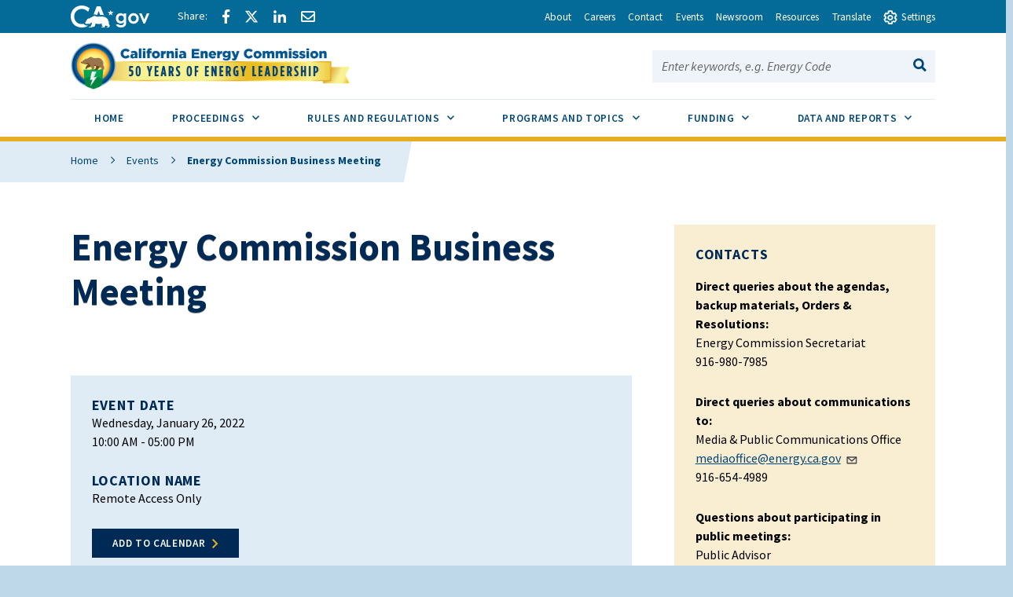

--- FILE ---
content_type: text/html; charset=UTF-8
request_url: https://www.energy.ca.gov/event/meeting/2022-01/energy-commission-business-meeting
body_size: 51513
content:
<!DOCTYPE html>
<html lang="en" dir="ltr" prefix="og: https://ogp.me/ns#" class="full-width">
  <head>
    <meta charset="utf-8" />
<script async src="https://www.googletagmanager.com/gtag/js?id=G-B5BLHWHE7P"></script>
<script>window.dataLayer = window.dataLayer || [];function gtag(){dataLayer.push(arguments)};gtag("js", new Date());gtag("set", "developer_id.dMDhkMT", true);gtag("config", "G-B5BLHWHE7P", {"groups":"default","page_placeholder":"PLACEHOLDER_page_location","allow_ad_personalization_signals":false});</script>
<meta name="description" content="The Energy Commission will hold a scheduled business meeting.As of June 9, 2021, public comment will be accepted solely through the Zoom platform." />
<meta name="geo.placename" content="Sacramento" />
<meta name="geo.region" content="US-CA" />
<link rel="canonical" href="https://www.energy.ca.gov/event/meeting/2022-01/energy-commission-business-meeting" />
<meta property="og:site_name" content="California Energy Commission" />
<meta property="og:type" content="Event" />
<meta property="og:url" content="https://www.energy.ca.gov/event/meeting/2022-01/energy-commission-business-meeting" />
<meta property="og:title" content="Energy Commission Business Meeting" />
<meta property="og:description" content="The Energy Commission will hold a scheduled business meeting.As of June 9, 2021, public comment will be accepted solely through the Zoom platform." />
<meta property="og:street_address" content="1516 Ninth Street" />
<meta property="og:locality" content="Sacramento" />
<meta property="og:region" content="US-CA" />
<meta property="og:postal_code" content="95814" />
<meta property="og:country_name" content="USA" />
<meta name="dcterms.title" content="Energy Commission Business Meeting" />
<meta name="dcterms.creator" content="California Energy Commission" />
<meta name="dcterms.description" content="The Energy Commission will hold a scheduled business meeting.As of June 9, 2021, public comment will be accepted solely through the Zoom platform." />
<meta name="dcterms.publisher" content="California Energy Commission" />
<meta name="dcterms.date" content="current-date" />
<meta name="twitter:card" content="summary_large_image" />
<meta name="twitter:description" content="The Energy Commission will hold a scheduled business meeting.As of June 9, 2021, public comment will be accepted solely through the Zoom platform." />
<meta name="twitter:site" content="@calenergy" />
<meta name="twitter:title" content="Energy Commission Business Meeting" />
<meta name="twitter:image:alt" content="California Energy Commission Logo" />
<meta name="Generator" content="Drupal 10 (https://www.drupal.org)" />
<meta name="MobileOptimized" content="width" />
<meta name="HandheldFriendly" content="true" />
<meta name="viewport" content="width=device-width, initial-scale=1.0" />
<link rel="icon" href="/sites/default/files/favicon.ico" type="image/vnd.microsoft.icon" />

    <title>Energy Commission Business Meeting</title>
    <link rel="stylesheet" media="all" href="/sites/default/files/css/css_dtJJiP7U5c5OabKR0M51Tx_6Uc88_klA7-Yh1U81HDo.css?delta=0&amp;language=en&amp;theme=symsoft&amp;include=[base64]" />
<link rel="stylesheet" media="all" href="/sites/default/files/css/css_Ta4MzhirBYTGc117LgJRrNAxGrS5ChxgoOh7UxlhLcA.css?delta=1&amp;language=en&amp;theme=symsoft&amp;include=[base64]" />
<link rel="stylesheet" media="all" href="//fonts.googleapis.com/css?family=Source+Sans+Pro:100,200,300,400,500,600,700,800,900,100i,200i,300i,400i,500i,600i,700i,800i,900i" />
<link rel="stylesheet" media="all" href="/sites/default/files/css/css_m60P3bvYapA1mfxsZLUnG-M46v3cnhkX_w9h88rXN9I.css?delta=3&amp;language=en&amp;theme=symsoft&amp;include=[base64]" />

    <script src="/core/assets/vendor/modernizr/modernizr.min.js?v=3.11.7"></script>

  </head>
  <body class="path-node page-node-type-event">
        <div id="skip-to-content"><a href="#main-content">Skip to main content</a></div>
    
      <div class="dialog-off-canvas-main-canvas" data-off-canvas-main-canvas>
    <div class="layout-container">
  
    <div class="region region-highlighted">
    <div data-drupal-messages-fallback class="hidden"></div>

  </div>


    <div class="region region-utility-header">
    <div id="block-utilityheader" class="block block-utility-header">
  
    
      
<div>
  <nav class="utility-header" aria-label="Utility Links">
    <ul class="utility-header__menu">
      <li>
        <div class="branding">
          <a href="https://www.ca.gov">
            <svg class="icon" id="Layer_1" data-name="Layer 1" xmlns="http://www.w3.org/2000/svg" viewBox="0 0 300 83.66" height="25px"><defs><style>.cls-1{fill:#fff;stroke-width:0}</style></defs><g id="Horizontal_lockup" data-name="Horizontal lockup"><path class="cls-1" d="M154.75 24.57h-.01c-.73-2.26-2.41-7.23-2.66-7.36-.82 2.5-1.64 4.99-2.44 7.48-.09.28-.28.29-.51.29-1.78-.03-7.09.09-8.11.09.18.16 4.41 3.17 6.47 4.63.26.18.39.31.27.69-.66 1.95-2.28 6.84-2.28 7.35.15.05 4.12-2.8 6.04-4.16q.77-.55 1.54 0c.06.04 4.05 2.84 6.01 4.21.11-.36-1.61-5.23-2.36-7.44-.1-.32-.08-.45.21-.66.34-.24 6.27-4.36 6.35-4.72h-7.88c-.31 0-.52 0-.64-.4ZM190.11 29.14c-4.83 0-9.3 1.91-12.59 5.37-3.41 3.59-5.29 8.66-5.29 14.26 0 11.23 7.91 19.7 18.39 19.7 4.66 0 8.23-1.47 11.6-4.76l.27-.26v.37c0 3.36 0 6.26-2.45 8.55-1.82 1.67-4.78 2.59-8.33 2.59-4.19 0-7.06-1.06-9.02-3.35h-10.4c2.65 7.9 9.31 11.9 19.78 11.9 5.94 0 10.5-1.39 13.94-4.25 4.14-3.53 5.84-8.22 5.84-16.17V30.16h-9.36v4.43l-.27-.25c-3.82-3.59-7.56-5.19-12.11-5.19ZM203 48.91c0 6.47-4.34 11-10.56 11s-10.78-4.65-10.78-11.07 4.47-11.14 10.63-11.14 10.7 4.61 10.7 11.21ZM253.88 34.96c-3.83-3.75-8.93-5.82-14.37-5.82-10.94 0-19.85 9.07-19.85 20.21s8.75 20.14 19.92 20.14 20.28-8.88 20.28-20.21c0-5.45-2.12-10.54-5.98-14.32Zm-14.23 25.67c-6.22 0-10.56-4.67-10.56-11.36s4.44-11.29 10.56-11.29 10.78 4.67 10.78 11.36-4.43 11.29-10.78 11.29ZM290.52 30.16l-9.85 23.01-9.85-23.01h-9.55l16.38 38.31h6.05L300 30.16h-9.48zM42.16 83.64c8.86 0 15.54-1.75 21.44-4.99l1.27-3.22c-2.1.32-4.04.57-5.53.57h-.71l-.69-.18c-1.53-.39-3.33-1.39-5.36-2.99-.78-.61-2.03-1.62-2.99-2.95-2.22.51-4.6.79-7.2.79-17.12 0-29.08-11.91-29.08-28.97 0-16.11 12.62-28.74 28.74-28.74 9.03 0 17.03 3.6 24.44 10.98l5.24-13.3C63.54 3.82 53.19 0 42.39 0 31.01 0 20.43 4.05 12.61 11.41 4.48 19.06 0 29.82 0 41.71 0 66.4 17.34 83.64 42.16 83.64ZM88.75 33.89c.61-.1 1.12-.1 1.43-.1 2.83 0 5.89 1.06 8.77 2.21.38.15.74.3 1.09.44.16.06.33.13.5.2l6.05-15.67 5.78 14.96c.24-.02.49-.03.72-.05h.19c.55-.03 1.12-.05 1.67-.05H115.75c3.91.08 7.62.52 11.08 1.32L113.64 3.02H99.3L87.25 34.25c.51-.16 1.02-.29 1.5-.36Z"></path><path class="cls-1" d="m145.41 63.47-.08.03c-.1-2.32-2-7.07-3.66-8.58.71-2.13-.28-3.21-.85-3.93-.34-.42-1.47-.71-1.97-.91-1.79-2.72-5.62-5.19-10.99-6.77-3.48-1.02-7.6-1.68-12.25-1.78-.21 0-.44-.01-.69-.01-.47 0-.99.02-1.55.05-4.26.23-10.8 1.18-12.33 1.18h-.13c-.64-.03-2.22-.73-4.09-1.47-2.2-.88-4.77-1.81-6.67-1.81-.2 0-.4 0-.58.03-1.79.22-6.01 2.91-7.57 3.77-1.07.59-4.53 2.07-5.52 2.7-.21.07-.68.07-.88.14-2.47.82-4.21 3.65-4.95 4.14-.08-.3-1.01-1.59-2.32-1.59-.15 0-.31.02-.47.06-1.59.66-1.48 1.84-1.48 2.41-.31-.12-.77-.69-1.64-.69-.31 0-.68.07-1.09.25-1.75.94-.81 2.49-1.23 3.02-.63.84-2.7 2.91-3.48 4.34-.33.59.03 2.13-.22 2.74-.69 1.68-4.4 4.66-4.75 5.33-.12.31.88 1.31 2.11 2.28 1.13.89 2.43 1.73 3.24 1.93 2.27 0 7.14-.94 8.2-1.06h.01c.31 0 .87.21 1.59.4.63.16 1.39.32 2.25.32.23 0 .48 0 .72-.03 1.11-.23 1.85-.74 2.46-1.35 1.01-1.02 1.59-2.31 2.74-2.82.88-.4 2-.69 2.97-.69.48 0 .93.07 1.29.24-1.83 3.28-1.43 7.67-2.07 8.3-.71.69-1.27 1.41-1.71 2.09-1.57 2.41-1.79 4.6-2.55 5.11-.21.14-.48.19-.78.19-.86 0-2.03-.41-2.85-.41-.2 0-.38.02-.54.08-.98.36-3.26 2.46-2.42 2.96.26.02 4 .02 7.93.02h3.41c.1 0 2.19-1.91 2.29-1.91h5.53c.52-.08.47-.91 2.86-2.13 2.7-1.06 1.42-6.28 4.88-10.27.03 0 1.06-.97 1.3-.97 1.2 0 3.22 2.18 10.49 2.18s9.03-2.51 10.03-2.51c.5 0 1.5.75 1.5 1-3.25 5.52 4.92 11.72 4.27 12.11-.02.02-.05.02-.08.02-.28 0-1.07-.44-2.26-.44-.48 0-1.02.07-1.62.27-1.32.44-2.39 2.11-1.36 2.62.27 0 3.52.01 6.75.01 1.8 0 3.6 0 4.88-.01.41-.05.38-.83.36-1.59-.01-.5-.02-.99.09-1.25.34-.44.64-2 1.51-3.09.85-.93 1.51-1.64 2.21-1.64.29 0 .57.13.88.4 1.53.84 5.23 1.3 7.33 2.06.87.32 1.48.67 1.52 1.14-.03.26-.24.34-.54.34-.13 0-.27-.01-.42-.03-.51-.07-1.18-.23-1.83-.23-.34 0-.66.05-.97.16-.95.36-1.91 1.39-2.18 2.14-.14.41-.09.73.29.82h8.7c1 0 .63-2 2.85-6.44.33-1.25-2.79-2.96-3.25-5.33-.29-1.55-.59-4.63-.63-7.63Z"></path></g></svg>

            <span class="visually-hidden">CA.gov</span>
          </a>
        </div>
      </li>
      <li>
        <div class="social-share">

                      <a href="#" class="social-share-facebook icon-facebook"><span
                class="social-share-label">Share via Facebook</span></a>
                                <a href="#" class="social-share-twitter icon-twitter"><span
                class="social-share-label">Share via Twitter</span></a>
                                <a href="#" class="social-share-linkedin icon-linkedin"><span
                class="social-share-label">Share via LinkedIn</span></a>
                                <a href="#" class="social-share-email icon-email"><span
                class="social-share-label">Share via Email</span></a>
                  </div>
      </li>
                        <li>
            <a href="/about" class="utility-header__link"><span>About</span></a>
          </li>
                  <li>
            <a href="/careers" class="utility-header__link"><span>Careers</span></a>
          </li>
                  <li>
            <a href="/contact" class="utility-header__link"><span>Contact</span></a>
          </li>
                  <li>
            <a href="/events" class="utility-header__link"><span>Events</span></a>
          </li>
                  <li>
            <a href="/newsroom" class="utility-header__link"><span>Newsroom</span></a>
          </li>
                  <li>
            <a href="/resources" class="utility-header__link"><span>Resources</span></a>
          </li>
                    <li>
        <button type="button" class="utility-header__drawer-toggle" aria-controls="translate" aria-haspopup="true"
                aria-expanded="false">
          <span class="utlility-header_toggle-text">Translate</span>
        </button>
      </li>
      <li>
        <button type="button" class="utility-header__drawer-toggle" aria-controls="settings" aria-haspopup="true"
                aria-expanded="false"><span class="utility-header__toggle-icon-open" aria-hidden="true"></span><span
            class="utility-header__toggle-icon-closed" aria-hidden="true"></span>
          <span class="utlility-header_toggle-text">Settings</span>
        </button>
      </li>
    </ul>

    <div id="translate" class="utility-header__drawer">
      <div>
        <label for="gtranslate_selector">Translate this website to your preferred language:</label><br>
        <div id="google_translate_element">
          <div class="goog-te-gadget" dir="ltr" style="">
            <div id="block-gtranslate" class="block block-gtranslate block-gtranslate-block">
  
    
      
<div class="gtranslate_wrapper"></div><script>window.gtranslateSettings = {"switcher_horizontal_position":"left","switcher_vertical_position":"bottom","horizontal_position":"inline","vertical_position":"inline","float_switcher_open_direction":"top","switcher_open_direction":"bottom","default_language":"en","native_language_names":1,"detect_browser_language":0,"add_new_line":1,"select_language_label":"Select Language","flag_size":32,"flag_style":"2d","globe_size":60,"alt_flags":[],"wrapper_selector":".gtranslate_wrapper","url_structure":"none","custom_domains":null,"languages":["en","ar","bg","zh-CN","zh-TW","hr","cs","da","nl","fi","fr","de","el","hi","it","ja","ko","no","pl","pt","ro","ru","es","sv","ca","tl","iw","id","lv","lt","sr","sk","sl","uk","vi","sq","et","gl","hu","mt","th","tr","fa","af","ms","sw","ga","cy","be","is","mk","yi","hy","az","eu","ka","ht","ur","bn","bs","ceb","eo","gu","ha","hmn","ig","jw","kn","km","lo","la","mi","mr","mn","ne","pa","so","ta","te","yo","zu","my","ny","kk","mg","ml","si","st","su","tg","uz","am","co","haw","ku","ky","lb","ps","sm","gd","sn","sd","fy","xh"],"custom_css":""};</script><script>(function(){var js = document.createElement('script');js.setAttribute('src', 'https://cdn.gtranslate.net/widgets/latest/dropdown.js');js.setAttribute('data-gt-orig-url', '/event/meeting/2022-01/energy-commission-business-meeting');js.setAttribute('data-gt-orig-domain', 'www.energy.ca.gov');document.body.appendChild(js);})();</script>
  </div>


            <span class="goog-powered-by">Powered by </span>
            <span style="white-space:nowrap">
              <a class="google-logo-link" href="https://translate.google.com" target="_blank"><img
                  src="https://www.gstatic.com/images/branding/googlelogo/svg/googlelogo_clr_42x16px.svg" role="img" width="37px"
                  height="14px" style="padding-right: 3px" alt="Google Translate">Translate</a>
            </span>
          </div>
        </div>
      </div>

      <button class="utility-header__drawer-close" type="button" aria-controls="translate" aria-label="Close settings">
        <span class="utility-header__drawer-close-icon" aria-hidden="true"></span>
      </button>
    </div>

    <div id="settings" class="utility-header__drawer">
      <div class="site-settings" id="siteSettings">
          <div class="btn-group" role="group" aria-label="contrastMode">
            <button type="button" class="button active disableHighContrastMode">Default</button>
            <button type="button" class="button enableHighContrastMode">High Contrast</button>
          </div>

          <div class="btn-group" role="group" aria-label="textSizeMode">
            <button type="button" class="button resetTextSize">Reset</button>
            <button type="button" class="button increaseTextSize">
              <span class="d-none d-sm-block">Increase Font Size</span>
              <span class="d-sm-none">
                <span class="visually-hidden">Increase </span>
                Font
                <span class="visually-hidden">Size </span>
                <span class="site-settings__icon-larger" aria-hidden="true"></span>
              </span>
            </button>
            <button type="button" class="button decreaseTextSize">
              <span class="d-none d-sm-block">Decrease Font Size</span>
              <span class="d-sm-none">
                <span class="visually-hidden">Decrease </span>
                Font
                <span class="visually-hidden">Size </span>
                <span class="site-settings__icon-smaller" aria-hidden="true"></span>
              </span>
            </button>
            <button type="button" class="button dyslexicFont">Dyslexic Font</button>
          </div>

        <div class="btn-group" role="group">
          <button class="utility-header__drawer-close" type="button" aria-controls="settings" aria-label="Close settings">
            <span class="utility-header__drawer-close-icon" aria-hidden="true"></span>
          </button>
        </div>
        </div>
    </div>
  </nav>
</div>



  </div>

  </div>

          
  
<header  class="region region-global-header global-header">
        <div id="block-symsoft-branding" class="block block-system block-system-branding-block">
  
    
        
<div id="block-symsoft-branding" class="branding">
    <a href="/">
        


  <img src="/sites/default/files/50th_Anniversary_Web_Header_Logo.png" alt="California Energy Commission">
      <span class="visually-hidden">California Energy Commission</span>
      </a>
  </div>
        
</div>

      

  
<div class="site-search">
      <button id="site-search__toggle" class="site-search__toggle button" type="button" aria-controls="site-search-search-bar-form" aria-haspopup="true" >
      <span class="site-search__text">Search this site</span>
              <span class="site-search__hamburger"><span class="site-search__hamburger-inner"></span></span>
                    <span class="site-search__icon" aria-hidden="true"></span>
          </button>
    <form id="site-search-search-bar-form" class="site-search__form google-cse"
   aria-labelledby="site-search__toggle" method="get" action="/search/site">
    <span><label for="site-search-search-bar">Search this site:</label></span>
    <span><input name="keys" type="text" id="site-search-search-bar" placeholder="Enter keywords, e.g. Energy Code"></span>
    <span>
        






<button class="button" type="submit">
    <span class="button__text visually-hidden">Search</span>
              <span class="button__icon" aria-hidden="true"></span>
    </button>
    </span>
  </form>
</div>
</header>


    <div class="region region-primary-menu">
    




<nav id="block-symsoft-main-menu" class="navigation navigation--main" aria-label="Main navigation">
    <button class="navigation__toggle" id="navigation-main-toggle" type="button" tabindex="-1" aria-controls="navigation-main" aria-haspopup="true" aria-expanded="false">
        <span class="navigation__toggle-text"><span class="navigation__toggle-open">View All</span><span class="navigation__toggle-close">Close</span></span>        <span class="navigation__toggle-hamburger"><span class="navigation__toggle-hamburger-inner"></span></span>            </button>

    
        
    

<ul  class="navigation__list" id="navigation-main" aria-labelledby="navigation-main-toggle" role="menubar" aria-orientation="horizontal">
        <li class="navigation__item" role="none">
                    <a class="navigation__item-link"
                href=/
                role="menuitem"
                tabindex="0"
                >
                <span>Home</span>
            </a>
            </li>
        <li class="navigation__item" role="none">
                <button class="navigation__item-link"
            type="button"
            role="menuitem"
            tabindex="-1"
            
            aria-controls="proceedings-sub-nav"
            aria-haspopup="true"
            aria-expanded="false">
            Proceedings
            <span class="navigation__sub-nav-toggle"></span>
            <span class="icon-plus"></span><span class="icon-minus"></span>
            <span class="visually-hidden">Sub Menu Toggle</span>
        </button>
        <ul id="proceedings-sub-nav" class="navigation__sub-nav" role="menu" aria-label="Proceedings">
                        <li class="navigation__sub-nav-item" role="none">
                <a class="navigation__sub-nav-item-link"
                    href="/proceedings"
                    role="menuitem"
                    tabindex="-1">
                    Proceedings
                </a>
            </li>
                                                <li class="navigation__sub-nav-item" role="none">
                <a class="navigation__sub-nav-item-link"
                    href=/proceedings/active-proceedings
                                        role="menuitem"
                    tabindex="-1">
                    Active Proceedings
                </a>
            </li>
                        <li class="navigation__sub-nav-item" role="none">
                <a class="navigation__sub-nav-item-link"
                    href=/proceedings/business-meetings
                                        role="menuitem"
                    tabindex="-1">
                    Business Meetings
                </a>
            </li>
                        <li class="navigation__sub-nav-item" role="none">
                <a class="navigation__sub-nav-item-link"
                    href=/proceedings/dockets
                                        role="menuitem"
                    tabindex="-1">
                    Dockets
                </a>
            </li>
                        <li class="navigation__sub-nav-item" role="none">
                <a class="navigation__sub-nav-item-link"
                    href=/proceedings/e-filing-and-e-commenting
                                        role="menuitem"
                    tabindex="-1">
                    E-Filing and E-Commenting
                </a>
            </li>
                        <li class="navigation__sub-nav-item" role="none">
                <a class="navigation__sub-nav-item-link"
                    href=/proceedings/opportunities-public-participation
                                        role="menuitem"
                    tabindex="-1">
                    Opportunities for Public Participation
                </a>
            </li>
                        <li class="navigation__sub-nav-item" role="none">
                <a class="navigation__sub-nav-item-link"
                    href=/proceedings/power-plant-listing
                                        role="menuitem"
                    tabindex="-1">
                    Power Plant Listing
                </a>
            </li>
                    </ul>
            </li>
        <li class="navigation__item" role="none">
                <button class="navigation__item-link"
            type="button"
            role="menuitem"
            tabindex="-1"
            
            aria-controls="rules-and-regulations-sub-nav"
            aria-haspopup="true"
            aria-expanded="false">
            Rules and Regulations
            <span class="navigation__sub-nav-toggle"></span>
            <span class="icon-plus"></span><span class="icon-minus"></span>
            <span class="visually-hidden">Sub Menu Toggle</span>
        </button>
        <ul id="rules-and-regulations-sub-nav" class="navigation__sub-nav" role="menu" aria-label="Rules and Regulations">
                        <li class="navigation__sub-nav-item" role="none">
                <a class="navigation__sub-nav-item-link"
                    href="/rules-and-regulations"
                    role="menuitem"
                    tabindex="-1">
                    Rules and Regulations
                </a>
            </li>
                                                <li class="navigation__sub-nav-item" role="none">
                <a class="navigation__sub-nav-item-link"
                    href=/rules-and-regulations/appliance-efficiency-regulations-title-20
                                        role="menuitem"
                    tabindex="-1">
                    Appliance Efficiency Regulations
                </a>
            </li>
                        <li class="navigation__sub-nav-item" role="none">
                <a class="navigation__sub-nav-item-link"
                    href=/rules-and-regulations/building-energy-efficiency
                                        role="menuitem"
                    tabindex="-1">
                    Building Energy Efficiency
                </a>
            </li>
                        <li class="navigation__sub-nav-item" role="none">
                <a class="navigation__sub-nav-item-link"
                    href=/rules-and-regulations/energy-suppliers-reporting
                                        role="menuitem"
                    tabindex="-1">
                    Energy Suppliers Reporting
                </a>
            </li>
                        <li class="navigation__sub-nav-item" role="none">
                <a class="navigation__sub-nav-item-link"
                    href=/rules-and-regulations/state-energy-management
                                        role="menuitem"
                    tabindex="-1">
                    State Energy Management
                </a>
            </li>
                    </ul>
            </li>
        <li class="navigation__item" role="none">
                <button class="navigation__item-link"
            type="button"
            role="menuitem"
            tabindex="-1"
            
            aria-controls="programs-and-topics-sub-nav"
            aria-haspopup="true"
            aria-expanded="false">
            Programs and Topics
            <span class="navigation__sub-nav-toggle"></span>
            <span class="icon-plus"></span><span class="icon-minus"></span>
            <span class="visually-hidden">Sub Menu Toggle</span>
        </button>
        <ul id="programs-and-topics-sub-nav" class="navigation__sub-nav" role="menu" aria-label="Programs and Topics">
                        <li class="navigation__sub-nav-item" role="none">
                <a class="navigation__sub-nav-item-link"
                    href="/programs-and-topics"
                    role="menuitem"
                    tabindex="-1">
                    Programs and Topics
                </a>
            </li>
                                                <li class="navigation__sub-nav-item" role="none">
                <a class="navigation__sub-nav-item-link"
                    href=/programs-and-topics/programs
                                        role="menuitem"
                    tabindex="-1">
                    All Programs
                </a>
            </li>
                        <li class="navigation__sub-nav-item" role="none">
                <a class="navigation__sub-nav-item-link"
                    href=/programs-and-topics/topics
                                        role="menuitem"
                    tabindex="-1">
                    All Topics
                </a>
            </li>
                    </ul>
            </li>
        <li class="navigation__item" role="none">
                <button class="navigation__item-link"
            type="button"
            role="menuitem"
            tabindex="-1"
            
            aria-controls="funding-sub-nav"
            aria-haspopup="true"
            aria-expanded="false">
            Funding
            <span class="navigation__sub-nav-toggle"></span>
            <span class="icon-plus"></span><span class="icon-minus"></span>
            <span class="visually-hidden">Sub Menu Toggle</span>
        </button>
        <ul id="funding-sub-nav" class="navigation__sub-nav" role="menu" aria-label="Funding">
                        <li class="navigation__sub-nav-item" role="none">
                <a class="navigation__sub-nav-item-link"
                    href="/funding-opportunities"
                    role="menuitem"
                    tabindex="-1">
                    Funding
                </a>
            </li>
                                                <li class="navigation__sub-nav-item" role="none">
                <a class="navigation__sub-nav-item-link"
                    href=/funding-opportunities/solicitations
                                        role="menuitem"
                    tabindex="-1">
                    Solicitations
                </a>
            </li>
                        <li class="navigation__sub-nav-item" role="none">
                <a class="navigation__sub-nav-item-link"
                    href=/funding-opportunities/awards
                                        role="menuitem"
                    tabindex="-1">
                    Awards
                </a>
            </li>
                        <li class="navigation__sub-nav-item" role="none">
                <a class="navigation__sub-nav-item-link"
                    href=/funding-opportunities/funding-resources
                                        role="menuitem"
                    tabindex="-1">
                    Funding Resources
                </a>
            </li>
                        <li class="navigation__sub-nav-item" role="none">
                <a class="navigation__sub-nav-item-link"
                    href=/funding-opportunities/funding-workshops
                                        role="menuitem"
                    tabindex="-1">
                    Funding Workshops
                </a>
            </li>
                        <li class="navigation__sub-nav-item" role="none">
                <a class="navigation__sub-nav-item-link"
                    href=/funding-opportunities/grants-ombudsperson
                                        role="menuitem"
                    tabindex="-1">
                    Grants Ombudsperson
                </a>
            </li>
                    </ul>
            </li>
        <li class="navigation__item" role="none">
                <button class="navigation__item-link"
            type="button"
            role="menuitem"
            tabindex="-1"
            
            aria-controls="data-and-reports-sub-nav"
            aria-haspopup="true"
            aria-expanded="false">
            Data and Reports
            <span class="navigation__sub-nav-toggle"></span>
            <span class="icon-plus"></span><span class="icon-minus"></span>
            <span class="visually-hidden">Sub Menu Toggle</span>
        </button>
        <ul id="data-and-reports-sub-nav" class="navigation__sub-nav" role="menu" aria-label="Data and Reports">
                        <li class="navigation__sub-nav-item" role="none">
                <a class="navigation__sub-nav-item-link"
                    href="/data-reports"
                    role="menuitem"
                    tabindex="-1">
                    Data and Reports
                </a>
            </li>
                                                <li class="navigation__sub-nav-item" role="none">
                <a class="navigation__sub-nav-item-link"
                    href=/data-reports/all-publications
                                        role="menuitem"
                    tabindex="-1">
                    All Publications
                </a>
            </li>
                        <li class="navigation__sub-nav-item" role="none">
                <a class="navigation__sub-nav-item-link"
                    href=/data-reports/california-energy-planning-library
                                        role="menuitem"
                    tabindex="-1">
                    California Energy Planning Library
                </a>
            </li>
                        <li class="navigation__sub-nav-item" role="none">
                <a class="navigation__sub-nav-item-link"
                    href=/data-reports/california-power-generation-and-power-sources
                                        role="menuitem"
                    tabindex="-1">
                    California Power Generation and Power Sources
                </a>
            </li>
                        <li class="navigation__sub-nav-item" role="none">
                <a class="navigation__sub-nav-item-link"
                    href=/data-reports/clean-energy-serving-california
                                        role="menuitem"
                    tabindex="-1">
                    Clean Energy Serving California
                </a>
            </li>
                        <li class="navigation__sub-nav-item" role="none">
                <a class="navigation__sub-nav-item-link"
                    href=/data-reports/data-exploration-tools
                                        role="menuitem"
                    tabindex="-1">
                    Data Exploration Tools
                </a>
            </li>
                        <li class="navigation__sub-nav-item" role="none">
                <a class="navigation__sub-nav-item-link"
                    href=/data-reports/energy-almanac
                                        role="menuitem"
                    tabindex="-1">
                    Energy Almanac
                </a>
            </li>
                        <li class="navigation__sub-nav-item" role="none">
                <a class="navigation__sub-nav-item-link"
                    href=/data-reports/energy-maps-and-spatial-data
                                        role="menuitem"
                    tabindex="-1">
                    Energy Maps and Spatial Data
                </a>
            </li>
                        <li class="navigation__sub-nav-item" role="none">
                <a class="navigation__sub-nav-item-link"
                    href=/data-reports/reports
                                        role="menuitem"
                    tabindex="-1">
                    Reports
                </a>
            </li>
                        <li class="navigation__sub-nav-item" role="none">
                <a class="navigation__sub-nav-item-link"
                    href=/data-reports/surveys
                                        role="menuitem"
                    tabindex="-1">
                    Surveys
                </a>
            </li>
                    </ul>
            </li>
    </ul>





  
</nav>

  </div>


  <div id="main-content" class="main-content" tabindex="-1">
    
    
            <div class="region region-content">
    <div id="block-symsoft-content" class="block block-system block-system-main-block">
  
    
      
  <div class="layout layout--twocol">
          


<div class="page-header page-header--has-sidebar">
		          
            <div class="field field--name-dynamic-block-fieldnode-breadcrumb field--type-ds field--label-hidden field__item">


  

<nav class="breadcrumbs" aria-label="Breadcrumb">
  <ol>
    <li><a href="/">Home</a></li>
          <li><a href="https://www.energy.ca.gov/events">Events</a></li>
        <li aria-current="page">Energy Commission Business Meeting</li>
  </ol>
</nav>
</div>
      
        
		<h1 class="page-header__title">
            <div class="field field--name-node-title field--type-ds field--label-hidden field__item"><h2>
  Energy Commission Business Meeting
</h2>
</div>
      </h1>
	
	
	</div>
    
        <main class="main-primary">
            


<div  class="panel">
	
	<div class="panel-body">
									<div class="rich-text">            
          <h2>Event Date</h2>
    
    <p>
                                  <span itemprop="date">Wednesday, January 26, 2022</span><br>
          <span itemprop="time-start">10:00 AM</span>
                      <span itemprop="time-end">- 05:00 PM</span>      
                </p>
  
        <h2>Location Name</h2>
  
      <p>Remote Access Only</p>
  
        <a class="button" href="[data-uri]" download="cal_20260120182225.ics">Add to Calendar</a>
</div>
						</div>

	</div>
  
  <div class="rich-text">
    
            <div class="rich-text text-formatted field field--name-body field--type-text-with-summary field--label-hidden field__item"><p>The Energy Commission will hold a scheduled business meeting.<br><strong>As of June 9, 2021, public comment will be accepted solely through the Zoom platform.</strong></p><h2>Agenda and Meeting Materials</h2><ul><li><a href="/sites/default/files/2022-01/2022-01-26_Business_Meeting_Agenda_ADA.pdf">Agenda, Revised: January 25, 2022 - PDF</a></li><li><a href="https://efiling.energy.ca.gov/GetDocument.aspx?tn=241547">Meeting Presentation</a></li><li><a href="/files/january-26-2022-business-meeting-packets">Backup Materials</a></li></ul><h2>Event Recording</h2><ul><li><a href="https://energy.zoom.us/rec/share/xJPBRqGlnXj_a-Qz-qe20c7dylBibU2RqVp-c2P5VvVTu9gZm6HVSEyyz6QLdSks.LV0KVuwOPBsasjOx">Energy Commission Business Meeting - Zoom</a></li></ul></div>
      
  </div>
    </main>
    
        <div class="main-secondary">
      
            <div class="field field--name-dynamic-block-fieldnode-business-meeting-contacts-block field--type-ds field--label-hidden field__item"><div class="views-element-container"><div class="view view-event view-id-event view-display-id-block_7 js-view-dom-id-34d60d60c34c78282224858517e7afa7fe996e0bbe140db4af634b42e5e1eab4">
  
    
      
      <div class="view-content">
          <div class="views-row">


<div  class="panel">
			<div class="panel-heading">
        <h2 class="panel-title">
          Contacts
        </h2>
		</div>
	
	<div class="panel-body">
									<div class="rich-text"><div>
<strong>Direct queries about the agendas, backup materials, Orders &amp; Resolutions:</strong>
<p>Energy Commission Secretariat<br />
916-980-7985
</p>
<strong>Direct queries about communications to:</strong>
<p>
Media &amp; Public Communications Office<br />
<a href="mailto:mediaoffice@energy.ca.gov">mediaoffice@energy.ca.gov</a><br>
916-654-4989
</p>
<strong>Questions about participating in public meetings:</strong>

<p>
Public Advisor<br />
<a href="mailto:publicadvisor@energy.ca.gov">publicadvisor@energy.ca.gov</a><br>
916-269-9595
</p>
</div></div>
						</div>

	</div>

</div>

    </div>
  
          </div>
</div>
</div>
      
            <div class="field field--name-dynamic-block-fieldnode-languge-services field--type-ds field--label-hidden field__item"><div class="views-element-container"><div class="view view-event view-id-event view-display-id-block_10 js-view-dom-id-f21c6a6643815b580380a1a9393b74f4588ae85d0e34fab36b4243ce3536d60a">
  
    
      
      <div class="view-content">
          <div class="views-row">


<div  class="panel">
			<div class="panel-heading">
        <h2 class="panel-title">
          Language Services
        </h2>
		</div>
	
	<div class="panel-body">
									<div class="rich-text"><div>
<ul>
<li><a href="/contact/language-services#anchor10523">English</a></li>
<li><a href="/contact/language-services#anchor10524" lang="es">Español</a></li>
<li><a href="/contact/language-services#anchor10525" lang="vi">Tiếng Việt</a></li>
<li><a href="/contact/language-services#anchor10526" lang="zh-Hans">简体中文 </a></li>
<li><a href="/contact/language-services#anchor10527" lang="tl">Tagalog </a></li>
<li><a href="/contact/language-services#anchor10528" lang="hmn">Hmoob</a></li>
<li><a href="/contact/language-services#anchor10529" lang="ar" dir="rtl">عربي</a></li>
<li><a href="/contact/language-services#anchor10530" lang="fa">فارسی</a></li>
</ul>
</div></div>
						</div>

	</div>

</div>

    </div>
  
          </div>
</div>
</div>
      
            <div class="field field--name-dynamic-block-fieldnode-page-taxonomy-block field--type-ds field--label-hidden field__item"><div class="views-element-container"><div class="view view-detail-pages view-id-detail_pages view-display-id-block_1 js-view-dom-id-3537eebe01550480b496539385a7c0034555b61da2e537932bd9e3a0d736d777">
  
    
      
      <div class="view-content">
      



<div class="views-view-columns clearfix">
  


<div class="grid">
  <div class="row">
          <div class="col-12 position-relative">
              <div>


<div  class="panel">
			<div class="panel-heading">
        <h2 class="panel-title">
          

Categories

        </h2>
		</div>
	
	<div class="panel-body">
									<div class="rich-text">

<strong>Program</strong>
<div class="item-list"><ul class="list-unstyled"><li><a href="/programs-and-topics/programs/building-energy-efficiency-standards">
            <div class="field field--name-taxonomy-term-title field--type-ds field--label-hidden field__item">  Building Energy Efficiency Standards
</div>
      </a>
</li></ul></div>
</div>
						</div>

	</div>

</div>
          </div>
      </div>
</div>
</div>

    </div>
  
          </div>
</div>
</div>
      
    </div>
    
      </div>


  </div>

  </div>

        
  </div>

        <div class="region region-footer">
    <div id="block-footer" class="block block-block-content block-block-content86fd5af6-6157-43e5-abf7-f384f3e9d5a0">
  
    
      


<div id="block-footer" class="featured-footer">
			<div class="featured-footer--content">
		            
      <div class="field field--name-field-components field--type-entity-reference-revisions field--label-hidden field__items">
                        <div class="field__item">




<div id="anchor26" tabindex="-1" class="content-grid section">
				<div class="section-body">
					
      <div class="field field--name-field-column-content field--type-entity-reference-revisions field--label-hidden field__items">
      


<div class="grid">
  <div class="row">
          <div class="col-12 col-md-4 position-relative">
                  <div class="field__item">


<div  id="anchor23" tabindex="-1" class="panel">
			<div class="panel-heading">
        <h2 class="panel-title">
          
            <div class="field field--name-field-title field--type-string field--label-hidden field__item">Contact</div>
      
        </h2>
		</div>
	
	<div class="panel-body">
									<div class="rich-text">
            <div class="rich-text text-formatted field field--name-field-text field--type-text-long field--label-hidden field__item"><p>California Energy Commission<br>
715 P Street<br>
Sacramento, CA 95814</p>

<p><a href="/contact">Contact Us</a> | <a href="https://www.google.com/maps/dir//715+P+Street,+Sacramento,+CA+95814/@38.5748601,-121.501664,17z/data=!3m1!4b1!4m9!4m8!1m0!1m5!1m1!1s0x809ad12f7376d2d1:0xc1f8d8199a3b514a!2m2!1d-121.49947!2d38.5748559!3e2">Directions</a>&nbsp;<br>
<a href="/contact/language-services">Language Services</a><br>
&nbsp;</p></div>
      </div>
						</div>

	</div>

</div>
              </div>
          <div class="col-12 col-md-4 position-relative">
                  <div class="field__item">


<div  id="anchor24" tabindex="-1" class="panel">
			<div class="panel-heading">
        <h2 class="panel-title">
          
            <div class="field field--name-field-title field--type-string field--label-hidden field__item">Careers</div>
      
        </h2>
		</div>
	
	<div class="panel-body">
									<div class="rich-text">
            <div class="rich-text text-formatted field field--name-field-text field--type-text-long field--label-hidden field__item"><p>Come be part of creating a clean, modern and thriving California.</p>

<p><a href="/careers">Learn more about Careers</a></p></div>
      </div>
						</div>

	</div>

</div>
              </div>
          <div class="col-12 col-md-4 position-relative">
                  <div class="field__item">


<div  id="anchor25" tabindex="-1" class="panel">
			<div class="panel-heading">
        <h2 class="panel-title">
          
            <div class="field field--name-field-title field--type-string field--label-hidden field__item">Campaigns</div>
      
        </h2>
		</div>
	
	<div class="panel-body">
									<div class="rich-text">
            <div class="rich-text text-formatted field field--name-field-text field--type-text-long field--label-hidden field__item"><ul><li><a href="https://registertovote.ca.gov/">Register to Vote</a></li><li><a href="https://www.census.ca.gov/">Be Counted, California</a></li><li><a href="https://www.energyupgradeca.org/">Energy Upgrade California</a></li><li><a href="https://saveourwater.com/">Save Our Water</a></li></ul><script src="https://s3.amazonaws.com/flexyourpower/banners/199x50.js" type="text/javascript"></script><p>&nbsp;</p><p><script defer src="https://alert.cdt.ca.gov" crossorigin="anonymous"></script></p></div>
      </div>
						</div>

	</div>

</div>
              </div>
      </div>
</div>
    </div>
  
			</div>
</div>

</div>
                  </div>
  
        	</div>
</div>
  </div>
<div id="block-footer-2" class="block block-utility-header block-footer">
  
    
      
<div>
  <footer class="footer">
        <div class="footer-links">
      <ul class="footer-links-list">
          
                                    <li>
              <a href="#skip-to-content" class="footer__link"><span>Back to Top</span></a>
            </li>
            
          
                                    <li>
              <a href="/accessibility" class="footer__link"><span>Accessibility</span></a>
            </li>
            
          
                                    <li>
              <a href="/conditions-of-use" class="footer__link"><span>Conditions of Use</span></a>
            </li>
            
          
                                    <li>
              <a href="/privacy-policy" class="footer__link"><span>Privacy Policy</span></a>
            </li>
            
          
                                    <li>
              <a href="/sitemap" class="footer__link"><span>Sitemap</span></a>
            </li>
            
          
                                      <li class="main-page-only" id="cert" style="display:none;">
                <a href="/website-accessibility-certificate" class="footer__link"><span>Accessibility Certificate</span></a>
              </li>
            
                </ul>
    </div>
        <div class="footer-social">
      <div class="social-connect">

        <ul class="social-connect-body">
                      <li><a href="https://www.facebook.com/CAEnergy"><span class="social-connect-icon icon-facebook" aria-hidden="true"></span><span class="social-connect-label">YouTube</span></a></li>
                                <li><a href="https://www.instagram.com/calenergy"><span class="social-connect-icon icon-instagram" aria-hidden="true"></span><span class="social-connect-label">Instagram</span></a></li>
                                <li><a href="https://twitter.com/calenergy"><span class="social-connect-icon icon-twitter" aria-hidden="true"></span><span class="social-connect-label">Twitter</span></a></li>
                                <li><a href="https://www.youtube.com/calenergycommission"><span class="social-connect-icon icon-youtube" aria-hidden="true"></span><span class="social-connect-label">YouTube</span></a></li>
                                          <li><a href="https://www.linkedin.com/company/california-energy-commission"><span class="social-connect-icon icon-linkedin" aria-hidden="true"></span><span class="social-connect-label">LinkedIn</span></a></li>
                                <li><a href="https://www.flickr.com/photos/caenergy"><span class="social-connect-icon icon-flickr" aria-hidden="true"></span><span class="social-connect-label">Flickr</span></a></li>
                  </ul>
      </div>

    </div>
    <div class="footer-copyright">Copyright &copy; 2026 State of California</div>
  </footer>


</div>

  </div>

  </div>

  
</div>
  </div>

    
    <script type="application/json" data-drupal-selector="drupal-settings-json">{"path":{"baseUrl":"\/","pathPrefix":"","currentPath":"node\/2687","currentPathIsAdmin":false,"isFront":false,"currentLanguage":"en"},"pluralDelimiter":"\u0003","suppressDeprecationErrors":true,"google_analytics":{"account":"G-B5BLHWHE7P","trackOutbound":true,"trackMailto":true,"trackTel":true,"trackDownload":true,"trackDownloadExtensions":"7z|aac|arc|arj|asf|asx|avi|bin|csv|doc(x|m)?|dot(x|m)?|exe|flv|gif|gz|gzip|hqx|jar|jpe?g|js|mp(2|3|4|e?g)|mov(ie)?|msi|msp|pdf|phps|png|ppt(x|m)?|pot(x|m)?|pps(x|m)?|ppam|sld(x|m)?|thmx|qtm?|ra(m|r)?|sea|sit|tar|tgz|torrent|txt|wav|wma|wmv|wpd|xls(x|m|b)?|xlt(x|m)|xlam|xml|z|zip|xlsm"},"data":{"extlink":{"extTarget":false,"extTargetAppendNewWindowDisplay":true,"extTargetAppendNewWindowLabel":"(opens in a new window)","extTargetNoOverride":false,"extNofollow":false,"extTitleNoOverride":false,"extNoreferrer":true,"extFollowNoOverride":false,"extClass":"ext","extLabel":"(link is external)","extImgClass":false,"extSubdomains":false,"extExclude":"","extInclude":"","extCssExclude":".footer-social, .social-share, .button","extCssInclude":"","extCssExplicit":"","extAlert":false,"extAlertText":"This link will take you to an external web site. We are not responsible for their content.","extHideIcons":false,"mailtoClass":"mailto","telClass":"","mailtoLabel":"(link sends email)","telLabel":"(link is a phone number)","extUseFontAwesome":false,"extIconPlacement":"append","extPreventOrphan":false,"extFaLinkClasses":"fa fa-external-link","extFaMailtoClasses":"fa fa-envelope-o","extAdditionalLinkClasses":"","extAdditionalMailtoClasses":"","extAdditionalTelClasses":"","extFaTelClasses":"fa fa-phone","allowedDomains":[],"extExcludeNoreferrer":""}},"user":{"uid":0,"permissionsHash":"0104c780f0d17d822bb649bee8d21731bc15513e61fae859b73d734a600c0890"}}</script>
<script src="/sites/default/files/js/js_7NZ5IEVMJh_J53yuyii5EJp-nZIm79r0xXC3lhHS4rk.js?scope=footer&amp;delta=0&amp;language=en&amp;theme=symsoft&amp;include=eJxdy9EKgCAMQNEf0vZJsXItaTpxC_LvC4IeerwHLl0uuR6Q-tlQJnozsCoLzVhRhufV4A_BRjHdHFh0QYnm4xn544ZMcSdM1G-46CdC"></script>

  </body>
</html>


--- FILE ---
content_type: text/css
request_url: https://www.energy.ca.gov/sites/default/files/css/css_Ta4MzhirBYTGc117LgJRrNAxGrS5ChxgoOh7UxlhLcA.css?delta=1&language=en&theme=symsoft&include=eJxNkFsSwyAIRTdk4ppQiXGK4gC2TVffTNMm_WG4B-7wiASqmw-g6OKRV1SFjOoiC_rGUoHKCx0-jUq7-SSjA81f6ToIZIG-6q9ykXm0PgIVXTE53aryYj4IQooyatCTRW6GzaYs5WpcEGwIpmlhNpSTZ-IANKlt-wL5wv_evl8wrfugP1-HhnQqxWiF267VsB4fuBd8qP_EuXIahG_lDXEk
body_size: 21730
content:
/* @license MIT https://github.com/necolas/normalize.css/blob/3.0.3/LICENSE.md */
html{font-family:sans-serif;-ms-text-size-adjust:100%;-webkit-text-size-adjust:100%;}body{margin:0;}article,aside,details,figcaption,figure,footer,header,hgroup,main,menu,nav,section,summary{display:block;}audio,canvas,progress,video{display:inline-block;vertical-align:baseline;}audio:not([controls]){display:none;height:0;}[hidden],template{display:none;}a{background-color:transparent;}a:active,a:hover{outline:0;}abbr[title]{border-bottom:1px dotted;}b,strong{font-weight:bold;}dfn{font-style:italic;}h1{font-size:2em;margin:0.67em 0;}mark{background:#ff0;color:#000;}small{font-size:80%;}sub,sup{font-size:75%;line-height:0;position:relative;vertical-align:baseline;}sup{top:-0.5em;}sub{bottom:-0.25em;}img{border:0;}svg:not(:root){overflow:hidden;}figure{margin:1em 40px;}hr{box-sizing:content-box;height:0;}pre{overflow:auto;}code,kbd,pre,samp{font-family:monospace,monospace;font-size:1em;}button,input,optgroup,select,textarea{color:inherit;font:inherit;margin:0;}button{overflow:visible;}button,select{text-transform:none;}button,html input[type="button"],input[type="reset"],input[type="submit"]{-webkit-appearance:button;cursor:pointer;}button[disabled],html input[disabled]{cursor:default;}button::-moz-focus-inner,input::-moz-focus-inner{border:0;padding:0;}input{line-height:normal;}input[type="checkbox"],input[type="radio"]{box-sizing:border-box;padding:0;}input[type="number"]::-webkit-inner-spin-button,input[type="number"]::-webkit-outer-spin-button{height:auto;}input[type="search"]{-webkit-appearance:textfield;box-sizing:content-box;}input[type="search"]::-webkit-search-cancel-button,input[type="search"]::-webkit-search-decoration{-webkit-appearance:none;}fieldset{border:1px solid #c0c0c0;margin:0 2px;padding:0.35em 0.625em 0.75em;}legend{border:0;padding:0;}textarea{overflow:auto;}optgroup{font-weight:bold;}table{border-collapse:collapse;border-spacing:0;}td,th{padding:0;}
@media (min--moz-device-pixel-ratio:0){summary{display:list-item;}}
/* @license GPL-2.0-or-later https://www.drupal.org/licensing/faq */
.action-links{margin:1em 0;padding:0;list-style:none;}[dir="rtl"] .action-links{margin-right:0;}.action-links li{display:inline-block;margin:0 0.3em;}.action-links li:first-child{margin-left:0;}[dir="rtl"] .action-links li:first-child{margin-right:0;margin-left:0.3em;}.button-action{display:inline-block;padding:0.2em 0.5em 0.3em;text-decoration:none;line-height:160%;}.button-action:before{margin-left:-0.1em;padding-right:0.2em;content:"+";font-weight:900;}[dir="rtl"] .button-action:before{margin-right:-0.1em;margin-left:0;padding-right:0;padding-left:0.2em;}
.breadcrumb{padding-bottom:0.5em;}.breadcrumb ol{margin:0;padding:0;}[dir="rtl"] .breadcrumb ol{margin-right:0;}.breadcrumb li{display:inline;margin:0;padding:0;list-style-type:none;}.breadcrumb li:before{content:" \BB ";}.breadcrumb li:first-child:before{content:none;}
.button,.image-button{margin-right:1em;margin-left:1em;}.button:first-child,.image-button:first-child{margin-right:0;margin-left:0;}
.collapse-processed > summary{padding-right:0.5em;padding-left:0.5em;}.collapse-processed > summary:before{float:left;width:1em;height:1em;content:"";background:url(/themes/contrib/classy/images/misc/menu-expanded.png) 0 100% no-repeat;}[dir="rtl"] .collapse-processed > summary:before{float:right;background-position:100% 100%;}.collapse-processed:not([open]) > summary:before{-ms-transform:rotate(-90deg);-webkit-transform:rotate(-90deg);transform:rotate(-90deg);background-position:25% 35%;}[dir="rtl"] .collapse-processed:not([open]) > summary:before{-ms-transform:rotate(90deg);-webkit-transform:rotate(90deg);transform:rotate(90deg);background-position:75% 35%;}
.container-inline label:after,.container-inline .label:after{content:":";}.form-type-radios .container-inline label:after,.form-type-checkboxes .container-inline label:after{content:"";}.form-type-radios .container-inline .form-type-radio,.form-type-checkboxes .container-inline .form-type-checkbox{margin:0 1em;}.container-inline .form-actions,.container-inline.form-actions{margin-top:0;margin-bottom:0;}
details{margin-top:1em;margin-bottom:1em;border:1px solid #ccc;}details > .details-wrapper{padding:0.5em 1.5em;}summary{padding:0.2em 0.5em;cursor:pointer;}
.exposed-filters .filters{float:left;margin-right:1em;}[dir="rtl"] .exposed-filters .filters{float:right;margin-right:0;margin-left:1em;}.exposed-filters .form-item{margin:0 0 0.1em 0;padding:0;}.exposed-filters .form-item label{float:left;width:10em;font-weight:normal;}[dir="rtl"] .exposed-filters .form-item label{float:right;}.exposed-filters .form-select{width:14em;}.exposed-filters .current-filters{margin-bottom:1em;}.exposed-filters .current-filters .placeholder{font-weight:bold;font-style:normal;}.exposed-filters .additional-filters{float:left;margin-right:1em;}[dir="rtl"] .exposed-filters .additional-filters{float:right;margin-right:0;margin-left:1em;}
.field__label{font-weight:bold;}.field--label-inline .field__label,.field--label-inline .field__items{float:left;}.field--label-inline .field__label,.field--label-inline > .field__item,.field--label-inline .field__items{padding-right:0.5em;}[dir="rtl"] .field--label-inline .field__label,[dir="rtl"] .field--label-inline .field__items{padding-right:0;padding-left:0.5em;}.field--label-inline .field__label::after{content:":";}
form .field-multiple-table{margin:0;}form .field-multiple-table .field-multiple-drag{width:30px;padding-right:0;}[dir="rtl"] form .field-multiple-table .field-multiple-drag{padding-left:0;}form .field-multiple-table .field-multiple-drag .tabledrag-handle{padding-right:0.5em;}[dir="rtl"] form .field-multiple-table .field-multiple-drag .tabledrag-handle{padding-right:0;padding-left:0.5em;}form .field-add-more-submit{margin:0.5em 0 0;}.form-item,.form-actions{margin-top:1em;margin-bottom:1em;}tr.odd .form-item,tr.even .form-item{margin-top:0;margin-bottom:0;}.form-composite > .fieldset-wrapper > .description,.form-item .description{font-size:0.85em;}label.option{display:inline;font-weight:normal;}.form-composite > legend,.label{display:inline;margin:0;padding:0;font-size:inherit;font-weight:bold;}.form-checkboxes .form-item,.form-radios .form-item{margin-top:0.4em;margin-bottom:0.4em;}.form-type-radio .description,.form-type-checkbox .description{margin-left:2.4em;}[dir="rtl"] .form-type-radio .description,[dir="rtl"] .form-type-checkbox .description{margin-right:2.4em;margin-left:0;}.marker{color:#e00;}.form-required:after{display:inline-block;width:6px;height:6px;margin:0 0.3em;content:"";vertical-align:super;background-image:url(/themes/contrib/classy/images/icons/ee0000/required.svg);background-repeat:no-repeat;background-size:6px 6px;}abbr.tabledrag-changed,abbr.ajax-changed{border-bottom:none;}.form-item input.error,.form-item textarea.error,.form-item select.error{border:2px solid red;}.form-item--error-message:before{display:inline-block;width:14px;height:14px;content:"";vertical-align:sub;background:url(/themes/contrib/classy/images/icons/e32700/error.svg) no-repeat;background-size:contain;}
.icon-help{padding:1px 0 1px 20px;background:url(/themes/contrib/classy/images/misc/help.png) 0 50% no-repeat;}[dir="rtl"] .icon-help{padding:1px 20px 1px 0;background-position:100% 50%;}.feed-icon{display:block;overflow:hidden;width:16px;height:16px;text-indent:-9999px;background:url(/themes/contrib/classy/images/misc/feed.svg) no-repeat;}
.form--inline .form-item{float:left;margin-right:0.5em;}[dir="rtl"] .form--inline .form-item{float:right;margin-right:0;margin-left:0.5em;}[dir="rtl"] .views-filterable-options-controls .form-item{margin-right:2%;}.form--inline .form-item-separator{margin-top:2.3em;margin-right:1em;margin-left:0.5em;}[dir="rtl"] .form--inline .form-item-separator{margin-right:0.5em;margin-left:1em;}.form--inline .form-actions{clear:left;}[dir="rtl"] .form--inline .form-actions{clear:right;}
.item-list .title{font-weight:bold;}.item-list ul{margin:0 0 0.75em 0;padding:0;}.item-list li{margin:0 0 0.25em 1.5em;padding:0;}[dir="rtl"] .item-list li{margin:0 1.5em 0.25em 0;}.item-list--comma-list{display:inline;}.item-list--comma-list .item-list__comma-list,.item-list__comma-list li,[dir="rtl"] .item-list--comma-list .item-list__comma-list,[dir="rtl"] .item-list__comma-list li{margin:0;}
button.link{margin:0;padding:0;cursor:pointer;border:0;background:transparent;font-size:1em;}label button.link{font-weight:bold;}
ul.inline,ul.links.inline{display:inline;padding-left:0;}[dir="rtl"] ul.inline,[dir="rtl"] ul.links.inline{padding-right:0;padding-left:15px;}ul.inline li{display:inline;padding:0 0.5em;list-style-type:none;}ul.links a.is-active{color:#000;}
ul.menu{margin-left:1em;padding:0;list-style:none outside;text-align:left;}[dir="rtl"] ul.menu{margin-right:1em;margin-left:0;text-align:right;}.menu-item--expanded{list-style-type:circle;list-style-image:url(/themes/contrib/classy/images/misc/menu-expanded.png);}.menu-item--collapsed{list-style-type:disc;list-style-image:url(/themes/contrib/classy/images/misc/menu-collapsed.png);}[dir="rtl"] .menu-item--collapsed{list-style-image:url(/themes/contrib/classy/images/misc/menu-collapsed-rtl.png);}.menu-item{margin:0;padding-top:0.2em;}ul.menu a.is-active{color:#000;}
.more-link{display:block;text-align:right;}[dir="rtl"] .more-link{text-align:left;}
.pager__items{clear:both;text-align:center;}.pager__item{display:inline;padding:0.5em;}.pager__item.is-active{font-weight:bold;}
tr.drag{background-color:#fffff0;}tr.drag-previous{background-color:#ffd;}body div.tabledrag-changed-warning{margin-bottom:0.5em;}
tr.selected td{background:#ffc;}td.checkbox,th.checkbox{text-align:center;}[dir="rtl"] td.checkbox,[dir="rtl"] th.checkbox{text-align:center;}
th.is-active img{display:inline;}td.is-active{background-color:#ddd;}
div.tabs{margin:1em 0;}ul.tabs{margin:0 0 0.5em;padding:0;list-style:none;}.tabs > li{display:inline-block;margin-right:0.3em;}[dir="rtl"] .tabs > li{margin-right:0;margin-left:0.3em;}.tabs a{display:block;padding:0.2em 1em;text-decoration:none;}.tabs a.is-active{background-color:#eee;}.tabs a:focus,.tabs a:hover{background-color:#f5f5f5;}
.form-textarea-wrapper textarea{display:block;box-sizing:border-box;width:100%;margin:0;}
.ui-dialog--narrow{max-width:500px;}@media screen and (max-width:600px){.ui-dialog--narrow{min-width:95%;max-width:95%;}}
.messages{padding:15px 20px 15px 35px;word-wrap:break-word;border:1px solid;border-width:1px 1px 1px 0;border-radius:2px;background:no-repeat 10px 17px;overflow-wrap:break-word;}[dir="rtl"] .messages{padding-right:35px;padding-left:20px;text-align:right;border-width:1px 0 1px 1px;background-position:right 10px top 17px;}.messages + .messages{margin-top:1.538em;}.messages__list{margin:0;padding:0;list-style:none;}.messages__item + .messages__item{margin-top:0.769em;}.messages--status{color:#325e1c;border-color:#c9e1bd #c9e1bd #c9e1bd transparent;background-color:#f3faef;background-image:url(/themes/contrib/classy/images/icons/73b355/check.svg);box-shadow:-8px 0 0 #77b259;}[dir="rtl"] .messages--status{margin-left:0;border-color:#c9e1bd transparent #c9e1bd #c9e1bd;box-shadow:8px 0 0 #77b259;}.messages--warning{color:#734c00;border-color:#f4daa6 #f4daa6 #f4daa6 transparent;background-color:#fdf8ed;background-image:url(/themes/contrib/classy/images/icons/e29700/warning.svg);box-shadow:-8px 0 0 #e09600;}[dir="rtl"] .messages--warning{border-color:#f4daa6 transparent #f4daa6 #f4daa6;box-shadow:8px 0 0 #e09600;}.messages--error{color:#a51b00;border-color:#f9c9bf #f9c9bf #f9c9bf transparent;background-color:#fcf4f2;background-image:url(/themes/contrib/classy/images/icons/e32700/error.svg);box-shadow:-8px 0 0 #e62600;}[dir="rtl"] .messages--error{border-color:#f9c9bf transparent #f9c9bf #f9c9bf;box-shadow:8px 0 0 #e62600;}.messages--error p.error{color:#a51b00;}
.breadcrumbs{background:#DFEBF5;color:#004678;display:inline-block;font-size:0.875rem;max-width:calc(100vw - 7% - 13px);padding:13.5px 27px 17.55px 7%;position:relative;z-index:1;}@media (min-width:1440px){.breadcrumbs{max-width:calc(1440px - 7% - 13px);}}@media (max-width:767.98px){.breadcrumbs{max-width:calc(100vw - 5% - 13px);padding:13.5px 13.5px 13.5px 5%;}}@media (min-width:1440px){.full-width .breadcrumbs{position:relative;}.full-width .breadcrumbs:before{content:"";background:#DFEBF5;position:absolute;right:100%;top:0;height:100%;width:calc(50vw - 720px);}}.breadcrumbs ul,.breadcrumbs ol{list-style:none;margin-bottom:0;padding-left:0;}.breadcrumbs a{color:#004678;text-decoration:none;}.breadcrumbs a:hover,.breadcrumbs a:focus{text-decoration:underline;}.breadcrumbs li{display:inline;}@media (max-width:767.98px){.breadcrumbs li:nth-last-of-type(2) a{padding-left:1.25em;display:block;}}@media (max-width:767.98px){.breadcrumbs li:nth-last-of-type(2):before{content:"";font-family:"iconfont";padding-right:0.5em;position:absolute;vertical-align:bottom;}}@media (max-width:767.98px){.breadcrumbs li:not(:nth-last-of-type(2)){display:none;}}.breadcrumbs li[aria-current="page"]{font-weight:bold;}.breadcrumbs li:after{content:"";font-family:"iconfont";padding:0 0.8em 0 1.2em;vertical-align:bottom;}@media (max-width:767.98px){.breadcrumbs li:after{display:none;}}.breadcrumbs li:last-of-type:after{display:none;}.breadcrumbs:after{content:"";background:linear-gradient(-259deg,#DFEBF5 50%,rgba(255,255,255,0.001) 53%);filter:progid:DXImageTransform.Microsoft.gradient(startColorstr='#ffdfebf5',endColorstr='#00ffffff',GradientType=1);display:block;width:13px;height:100%;position:absolute;top:0;left:100%;}
.content-grid .view-header{margin-bottom:27px;}@media (max-width:767.98px){.content-grid .view-header{margin-bottom:0;}}.content-grid .view-header > span{font-weight:normal;line-height:calc(1.249999rem + 18px);text-transform:uppercase;}@media (max-width:991.98px){.content-grid .view-header > span{display:block;}}.content-grid .view-header .button{float:right;}@media (max-width:991.98px){.content-grid .view-header .button{float:none;margin-top:13.5px;}}.content-grid .content-grid__image{position:relative;width:100%;height:0;padding-top:56.25%;overflow:hidden;background-color:#DFEBF5;background-position:50% 50% !important;background-repeat:no-repeat !important;background-size:cover !important;margin-bottom:27px;}@media (max-width:767.98px){.content-grid .content-grid__image{margin-bottom:13.5px;}}.content-grid .content-grid__image img{display:none;}@media (min-width:576px){.content-grid div.list--grid > li{margin-bottom:40px;}}.content-grid .content-grid__container{background-color:#DFEBF5;margin-bottom:0;padding:40px;}@media (max-width:991.98px){.content-grid .content-grid__container{padding:20px;}}@media (max-width:767.98px){.content-grid .content-grid__container{padding:27px 5%;}}.content-grid .content-grid__container .content-grid__content-image{box-shadow:6px 6px 24px #adb5bd;}.content-grid ul.list:not(.list--grid){list-style:none;padding-left:0;}.content-grid ul.list:not(.list--grid) > li{margin-bottom:13.5px;padding-top:0;padding-bottom:0;}.content-grid ul.list:not(.list--grid) > li:last-of-type{margin-bottom:0;}.content-grid ul.list:not(.list--grid) img{height:48px;width:48px;margin-bottom:20.25px;}.main-secondary ~ .main-primary .content-grid{padding-top:0;padding-bottom:54px;}@media (max-width:767.98px){.main-secondary ~ .main-primary .content-grid{padding-bottom:27px;}}.main-secondary ~ .main-primary .content-grid h2,.main-secondary ~ .main-primary .content-grid h3,.main-secondary ~ .main-primary .content-grid h4{font-size:1rem;margin-top:0;text-transform:uppercase;}.main-secondary ~ .main-primary .content-grid div.list--grid .content-grid__container{background-color:transparent;padding:0;}.main-secondary ~ .main-primary .content-grid .rich-text ul,.main-secondary ~ .main-primary .content-grid .rich-text ol{list-style-type:disc;padding-left:27px;}.content-grid--gold .content-grid__image{z-index:0;}.content-grid--gold .content-grid__image:before,.content-grid--gold .content-grid__image:after{content:"";position:absolute;bottom:0;margin-bottom:-2px;height:0px;width:50%;z-index:1;border-style:solid;}.high-contrast .content-grid--gold .content-grid__image:before,.high-contrast .content-grid--gold .content-grid__image:after{border-color:#000 !important;}.content-grid--gold .content-grid__image:before{left:0;border-width:80px 0 0 52vw;border-color:transparent transparent transparent #E7AE22;}@media (max-width:991.98px){.content-grid--gold .content-grid__image:before{border-width:60px 0 0 52vw;}}@media (max-width:767.98px){.content-grid--gold .content-grid__image:before{border-width:45px 0 0 52vw;}}@media (max-width:575.98px){.content-grid--gold .content-grid__image:before{border-width:30px 0 0 52vw;}}.content-grid--gold .content-grid__image:after{right:0;border-width:0 0 80px 52vw;border-color:transparent transparent #E7AE22 transparent;}@media (max-width:991.98px){.content-grid--gold .content-grid__image:after{border-width:0 0 60px 52vw;}}@media (max-width:767.98px){.content-grid--gold .content-grid__image:after{border-width:0 0 45px 52vw;}}@media (max-width:575.98px){.content-grid--gold .content-grid__image:after{border-width:0 0 30px 52vw;}}.content-grid--light-blue .content-grid__image{z-index:0;}.content-grid--light-blue .content-grid__image:before,.content-grid--light-blue .content-grid__image:after{content:"";position:absolute;bottom:0;margin-bottom:-2px;height:0px;width:50%;z-index:1;border-style:solid;}.high-contrast .content-grid--light-blue .content-grid__image:before,.high-contrast .content-grid--light-blue .content-grid__image:after{border-color:#000 !important;}.content-grid--light-blue .content-grid__image:before{left:0;border-width:80px 0 0 52vw;border-color:transparent transparent transparent #DFEBF5;}@media (max-width:991.98px){.content-grid--light-blue .content-grid__image:before{border-width:60px 0 0 52vw;}}@media (max-width:767.98px){.content-grid--light-blue .content-grid__image:before{border-width:45px 0 0 52vw;}}@media (max-width:575.98px){.content-grid--light-blue .content-grid__image:before{border-width:30px 0 0 52vw;}}.content-grid--light-blue .content-grid__image:after{right:0;border-width:0 0 80px 52vw;border-color:transparent transparent #DFEBF5 transparent;}@media (max-width:991.98px){.content-grid--light-blue .content-grid__image:after{border-width:0 0 60px 52vw;}}@media (max-width:767.98px){.content-grid--light-blue .content-grid__image:after{border-width:0 0 45px 52vw;}}@media (max-width:575.98px){.content-grid--light-blue .content-grid__image:after{border-width:0 0 30px 52vw;}}.content-grid--white .content-grid__image{z-index:0;}.content-grid--white .content-grid__image:before,.content-grid--white .content-grid__image:after{content:"";position:absolute;bottom:0;margin-bottom:-2px;height:0px;width:50%;z-index:1;border-style:solid;}.high-contrast .content-grid--white .content-grid__image:before,.high-contrast .content-grid--white .content-grid__image:after{border-color:#000 !important;}.content-grid--white .content-grid__image:before{left:0;border-width:80px 0 0 52vw;border-color:transparent transparent transparent #ffffff;}@media (max-width:991.98px){.content-grid--white .content-grid__image:before{border-width:60px 0 0 52vw;}}@media (max-width:767.98px){.content-grid--white .content-grid__image:before{border-width:45px 0 0 52vw;}}@media (max-width:575.98px){.content-grid--white .content-grid__image:before{border-width:30px 0 0 52vw;}}.content-grid--white .content-grid__image:after{right:0;border-width:0 0 80px 52vw;border-color:transparent transparent #ffffff transparent;}@media (max-width:991.98px){.content-grid--white .content-grid__image:after{border-width:0 0 60px 52vw;}}@media (max-width:767.98px){.content-grid--white .content-grid__image:after{border-width:0 0 45px 52vw;}}@media (max-width:575.98px){.content-grid--white .content-grid__image:after{border-width:0 0 30px 52vw;}}
.featured-footer{clear:both;position:relative;}.featured-footer::after{display:block;clear:both;content:"";}.featured-footer .featured-footer--content{background-color:#002A56;color:#fff;position:relative;}.featured-footer .featured-footer--content::after{display:block;clear:both;content:"";}@media (min-width:1440px){.full-width .featured-footer .featured-footer--content{position:relative;}.full-width .featured-footer .featured-footer--content:before{content:"";background:#002A56;position:absolute;left:50%;top:0;transform:translateX(-50%);height:100%;width:100vw;}}.featured-footer .featured-footer--content h2,.featured-footer .featured-footer--content h3{font-size:1.125rem;margin-bottom:0;}.featured-footer .featured-footer--content li a{text-decoration:underline;}.featured-footer .featured-footer--content a{color:#fff;}.featured-footer .featured-footer--content a:focus,.featured-footer .featured-footer--content a:hover{color:#E7AE22;text-decoration:underline;}.featured-footer .featured-footer--content a:focus{display:inline-block;}.featured-footer .panel{background:none;margin-bottom:0;padding:0;}.featured-footer .panel .panel-heading{margin-bottom:27px;position:relative;}.featured-footer .panel .panel-heading:before{content:"";border-bottom:1px dashed #fff;width:100%;opacity:0.5;position:absolute;left:0;top:50%;}.featured-footer .panel .panel-title{background-color:#002A56;color:#fff;display:inline-block;position:relative;padding-right:6.75px;}.featured-footer .panel ul{list-style:none;padding-left:0;}.featured-footer .panel ul li{display:block !important;padding-left:0 !important;position:relative;left:0;}.featured-footer .panel ul li:before{display:none;}.featured-footer .panel li:nth-last-of-type(n + 2){padding-bottom:6.75px;}


--- FILE ---
content_type: text/css
request_url: https://www.energy.ca.gov/sites/default/files/css/css_m60P3bvYapA1mfxsZLUnG-M46v3cnhkX_w9h88rXN9I.css?delta=3&language=en&theme=symsoft&include=eJxNkFsSwyAIRTdk4ppQiXGK4gC2TVffTNMm_WG4B-7wiASqmw-g6OKRV1SFjOoiC_rGUoHKCx0-jUq7-SSjA81f6ToIZIG-6q9ykXm0PgIVXTE53aryYj4IQooyatCTRW6GzaYs5WpcEGwIpmlhNpSTZ-IANKlt-wL5wv_evl8wrfugP1-HhnQqxWiF267VsB4fuBd8qP_EuXIahG_lDXEk
body_size: 298228
content:
/* @license GPL-2.0-or-later https://www.drupal.org/licensing/faq */
:root{--bs-blue:#004678;--bs-indigo:#6610f2;--bs-purple:#6f42c1;--bs-pink:#d63384;--bs-red:#dc3545;--bs-orange:#fd7e14;--bs-yellow:#ffc107;--bs-green:#B9D88B;--bs-teal:#20c997;--bs-cyan:#0dcaf0;--bs-white:#fff;--bs-gray:#6c757d;--bs-gray-dark:#343a40;--bs-gray-100:#f8f9fa;--bs-gray-200:#eeeeee;--bs-gray-300:#dee2e6;--bs-gray-400:#B2B2B2;--bs-gray-500:#adb5bd;--bs-gray-600:#6c757d;--bs-gray-700:#495057;--bs-gray-800:#343a40;--bs-gray-900:#212529;--bs-primary:#004678;--bs-secondary:#6c757d;--bs-success:#B9D88B;--bs-info:#0dcaf0;--bs-warning:#ffc107;--bs-danger:#dc3545;--bs-light:#f8f9fa;--bs-dark:#212529;--bs-primary-rgb:0,70,120;--bs-secondary-rgb:108,117,125;--bs-success-rgb:185,216,139;--bs-info-rgb:13,202,240;--bs-warning-rgb:255,193,7;--bs-danger-rgb:220,53,69;--bs-light-rgb:248,249,250;--bs-dark-rgb:33,37,41;--bs-white-rgb:255,255,255;--bs-black-rgb:0,0,0;--bs-body-color-rgb:0,0,0;--bs-body-bg-rgb:255,255,255;--bs-font-sans-serif:"Source Sans Pro",Helvetica,Arial,sans-serif;--bs-font-monospace:SFMono-Regular,Menlo,Monaco,Consolas,"Liberation Mono","Courier New",monospace;--bs-gradient:linear-gradient(180deg,rgba(255,255,255,0.15),rgba(255,255,255,0));--bs-body-font-family:var(--bs-font-sans-serif);--bs-body-font-size:1rem;--bs-body-font-weight:400;--bs-body-line-height:1.5;--bs-body-color:#000;--bs-body-bg:#fff;}*,*::before,*::after{-webkit-box-sizing:border-box;box-sizing:border-box;}@media (prefers-reduced-motion:no-preference){:root{scroll-behavior:smooth;}}body{margin:0;font-family:var(--bs-body-font-family);font-size:var(--bs-body-font-size);font-weight:var(--bs-body-font-weight);line-height:var(--bs-body-line-height);color:var(--bs-body-color);text-align:var(--bs-body-text-align);background-color:var(--bs-body-bg);-webkit-text-size-adjust:100%;-webkit-tap-highlight-color:rgba(0,0,0,0);}hr{margin:1rem 0;color:inherit;background-color:currentColor;border:0;opacity:0.25;}hr:not([size]){height:1px;}h1,.h1,h2,.h2,.page-node-type-power-plant main .field__label,.page-node-type-publication main .field__label,h3,.h3,h4,.h4,h5,.h5,h6,.h6{margin-top:0;margin-bottom:0.5em;font-weight:700;line-height:1.2;color:#002A56;}h1,.h1{font-size:calc(1.5rem + 3vw);}@media (min-width:1200px){h1,.h1{font-size:3.75rem;}}h2,.h2,.page-node-type-power-plant main .field__label,.page-node-type-publication main .field__label{font-size:calc(1.425rem + 2.1vw);}@media (min-width:1200px){h2,.h2,.page-node-type-power-plant main .field__label,.page-node-type-publication main .field__label{font-size:3rem;}}h3,.h3{font-size:calc(1.35rem + 1.2vw);}@media (min-width:1200px){h3,.h3{font-size:2.25rem;}}h4,.h4{font-size:calc(1.275rem + 0.3vw);}@media (min-width:1200px){h4,.h4{font-size:1.5rem;}}h5,.h5{font-size:1.125rem;}h6,.h6{font-size:1rem;}p{margin-top:0;margin-bottom:1rem;}abbr[title],abbr[data-bs-original-title]{-webkit-text-decoration:underline dotted;text-decoration:underline dotted;cursor:help;-webkit-text-decoration-skip-ink:none;text-decoration-skip-ink:none;}address{margin-bottom:1rem;font-style:normal;line-height:inherit;}ol,ul{padding-left:2rem;}ol,ul,dl{margin-top:0;margin-bottom:1rem;}ol ol,ul ul,ol ul,ul ol{margin-bottom:0;}dt{font-weight:700;}dd{margin-bottom:.5rem;margin-left:0;}blockquote{margin:0 0 1rem;}b,strong{font-weight:bolder;}small,.small{font-size:0.875em;}mark,.mark{padding:0.2em;background-color:#fcf8e3;}sub,sup{position:relative;font-size:0.75em;line-height:0;vertical-align:baseline;}sub{bottom:-.25em;}sup{top:-.5em;}a{color:#004678;text-decoration:none;}a:hover{color:#002A56;}a:not([href]):not([class]),a:not([href]):not([class]):hover{color:inherit;text-decoration:none;}pre,code,kbd,samp{font-family:var(--bs-font-monospace);font-size:1em;direction:ltr;unicode-bidi:bidi-override;}pre{display:block;margin-top:0;margin-bottom:1rem;overflow:auto;font-size:0.875em;}pre code{font-size:inherit;color:inherit;word-break:normal;}code{font-size:0.875em;color:#d63384;word-wrap:break-word;}a > code{color:inherit;}kbd{padding:0.2rem 0.4rem;font-size:0.875em;color:#fff;background-color:#212529;}kbd kbd{padding:0;font-size:1em;font-weight:700;}figure{margin:0 0 1rem;}img,svg{vertical-align:middle;}table{caption-side:bottom;border-collapse:collapse;}caption{padding-top:0.5rem;padding-bottom:0.5rem;color:#6c757d;text-align:left;}th{text-align:inherit;text-align:-webkit-match-parent;}thead,tbody,tfoot,tr,td,th{border-color:inherit;border-style:solid;border-width:0;}label{display:inline-block;}button{border-radius:0;}button:focus:not(:focus-visible){outline:0;}input,button,select,optgroup,textarea{margin:0;font-family:inherit;font-size:inherit;line-height:inherit;}button,select{text-transform:none;}[role="button"]{cursor:pointer;}select{word-wrap:normal;}select:disabled{opacity:1;}[list]::-webkit-calendar-picker-indicator{display:none;}button,[type="button"],[type="reset"],[type="submit"]{-webkit-appearance:button;}button:not(:disabled),[type="button"]:not(:disabled),[type="reset"]:not(:disabled),[type="submit"]:not(:disabled){cursor:pointer;}::-moz-focus-inner{padding:0;border-style:none;}textarea{resize:vertical;}fieldset{min-width:0;padding:0;margin:0;border:0;}legend{float:left;width:100%;padding:0;margin-bottom:0.5rem;font-size:calc(1.275rem + 0.3vw);line-height:inherit;}@media (min-width:1200px){legend{font-size:1.5rem;}}legend + *{clear:left;}::-webkit-datetime-edit-fields-wrapper,::-webkit-datetime-edit-text,::-webkit-datetime-edit-minute,::-webkit-datetime-edit-hour-field,::-webkit-datetime-edit-day-field,::-webkit-datetime-edit-month-field,::-webkit-datetime-edit-year-field{padding:0;}::-webkit-inner-spin-button{height:auto;}[type="search"]{outline-offset:-2px;-webkit-appearance:textfield;}::-webkit-search-decoration{-webkit-appearance:none;}::-webkit-color-swatch-wrapper{padding:0;}::file-selector-button{font:inherit;}::-webkit-file-upload-button{font:inherit;-webkit-appearance:button;}output{display:inline-block;}iframe{border:0;}summary{display:list-item;cursor:pointer;}progress{vertical-align:baseline;}[hidden]{display:none !important;}.lead{font-size:1.25rem;font-weight:300;}.display-1{font-size:calc(1.625rem + 4.5vw);font-weight:300;line-height:1.2;}@media (min-width:1200px){.display-1{font-size:5rem;}}.display-2{font-size:calc(1.575rem + 3.9vw);font-weight:300;line-height:1.2;}@media (min-width:1200px){.display-2{font-size:4.5rem;}}.display-3{font-size:calc(1.525rem + 3.3vw);font-weight:300;line-height:1.2;}@media (min-width:1200px){.display-3{font-size:4rem;}}.display-4{font-size:calc(1.475rem + 2.7vw);font-weight:300;line-height:1.2;}@media (min-width:1200px){.display-4{font-size:3.5rem;}}.display-5{font-size:calc(1.425rem + 2.1vw);font-weight:300;line-height:1.2;}@media (min-width:1200px){.display-5{font-size:3rem;}}.display-6{font-size:calc(1.375rem + 1.5vw);font-weight:300;line-height:1.2;}@media (min-width:1200px){.display-6{font-size:2.5rem;}}.list-unstyled{padding-left:0;list-style:none;}.list-inline,.social-connect .social-connect-body{padding-left:0;list-style:none;}.list-inline-item,.social-connect .social-connect-body > li{display:inline-block;}.list-inline-item:not(:last-child),.social-connect .social-connect-body > li:not(:last-child){margin-right:0.5rem;}.initialism{font-size:0.875em;text-transform:uppercase;}.blockquote{margin-bottom:1rem;font-size:1.25rem;}.blockquote > :last-child{margin-bottom:0;}.blockquote-footer{margin-top:-1rem;margin-bottom:1rem;font-size:0.875em;color:#6c757d;}.blockquote-footer::before{content:"\2014\00A0";}.img-fluid{max-width:100%;height:auto;}.img-thumbnail{padding:0.25rem;background-color:#fff;border:1px solid #dee2e6;max-width:100%;height:auto;}.figure{display:inline-block;}.figure-img{margin-bottom:0.5rem;line-height:1;}.figure-caption{font-size:0.875em;color:#6c757d;}.row{--bs-gutter-x:54px;--bs-gutter-y:0;display:-webkit-box;display:-ms-flexbox;display:flex;-ms-flex-wrap:wrap;flex-wrap:wrap;margin-top:calc(-1 * var(--bs-gutter-y));margin-right:calc(-.5 * var(--bs-gutter-x));margin-left:calc(-.5 * var(--bs-gutter-x));}.row > *{-ms-flex-negative:0;flex-shrink:0;width:100%;max-width:100%;padding-right:calc(var(--bs-gutter-x) * .5);padding-left:calc(var(--bs-gutter-x) * .5);margin-top:var(--bs-gutter-y);}.col{-webkit-box-flex:1;-ms-flex:1 0 0%;flex:1 0 0%;}.row-cols-auto > *{-webkit-box-flex:0;-ms-flex:0 0 auto;flex:0 0 auto;width:auto;}.row-cols-1 > *{-webkit-box-flex:0;-ms-flex:0 0 auto;flex:0 0 auto;width:100%;}.row-cols-2 > *{-webkit-box-flex:0;-ms-flex:0 0 auto;flex:0 0 auto;width:50%;}.row-cols-3 > *{-webkit-box-flex:0;-ms-flex:0 0 auto;flex:0 0 auto;width:33.33333%;}.row-cols-4 > *{-webkit-box-flex:0;-ms-flex:0 0 auto;flex:0 0 auto;width:25%;}.row-cols-5 > *{-webkit-box-flex:0;-ms-flex:0 0 auto;flex:0 0 auto;width:20%;}.row-cols-6 > *{-webkit-box-flex:0;-ms-flex:0 0 auto;flex:0 0 auto;width:16.66667%;}.col-auto{-webkit-box-flex:0;-ms-flex:0 0 auto;flex:0 0 auto;width:auto;}.col-1{-webkit-box-flex:0;-ms-flex:0 0 auto;flex:0 0 auto;width:8.33333%;}.col-2{-webkit-box-flex:0;-ms-flex:0 0 auto;flex:0 0 auto;width:16.66667%;}.col-3{-webkit-box-flex:0;-ms-flex:0 0 auto;flex:0 0 auto;width:25%;}.col-4{-webkit-box-flex:0;-ms-flex:0 0 auto;flex:0 0 auto;width:33.33333%;}.col-5{-webkit-box-flex:0;-ms-flex:0 0 auto;flex:0 0 auto;width:41.66667%;}.col-6{-webkit-box-flex:0;-ms-flex:0 0 auto;flex:0 0 auto;width:50%;}.col-7{-webkit-box-flex:0;-ms-flex:0 0 auto;flex:0 0 auto;width:58.33333%;}.col-8{-webkit-box-flex:0;-ms-flex:0 0 auto;flex:0 0 auto;width:66.66667%;}.col-9{-webkit-box-flex:0;-ms-flex:0 0 auto;flex:0 0 auto;width:75%;}.col-10{-webkit-box-flex:0;-ms-flex:0 0 auto;flex:0 0 auto;width:83.33333%;}.col-11{-webkit-box-flex:0;-ms-flex:0 0 auto;flex:0 0 auto;width:91.66667%;}.col-12{-webkit-box-flex:0;-ms-flex:0 0 auto;flex:0 0 auto;width:100%;}.offset-1{margin-left:8.33333%;}.offset-2{margin-left:16.66667%;}.offset-3{margin-left:25%;}.offset-4{margin-left:33.33333%;}.offset-5{margin-left:41.66667%;}.offset-6{margin-left:50%;}.offset-7{margin-left:58.33333%;}.offset-8{margin-left:66.66667%;}.offset-9{margin-left:75%;}.offset-10{margin-left:83.33333%;}.offset-11{margin-left:91.66667%;}.g-0,.gx-0{--bs-gutter-x:0;}.g-0,.gy-0{--bs-gutter-y:0;}.g-1,.gx-1{--bs-gutter-x:0.25rem;}.g-1,.gy-1{--bs-gutter-y:0.25rem;}.g-2,.gx-2{--bs-gutter-x:0.5rem;}.g-2,.gy-2{--bs-gutter-y:0.5rem;}.g-3,.gx-3{--bs-gutter-x:1rem;}.g-3,.gy-3{--bs-gutter-y:1rem;}.g-4,.gx-4{--bs-gutter-x:1.5rem;}.g-4,.gy-4{--bs-gutter-y:1.5rem;}.g-5,.gx-5{--bs-gutter-x:3rem;}.g-5,.gy-5{--bs-gutter-y:3rem;}@media (min-width:576px){.col-sm{-webkit-box-flex:1;-ms-flex:1 0 0%;flex:1 0 0%;}.row-cols-sm-auto > *{-webkit-box-flex:0;-ms-flex:0 0 auto;flex:0 0 auto;width:auto;}.row-cols-sm-1 > *{-webkit-box-flex:0;-ms-flex:0 0 auto;flex:0 0 auto;width:100%;}.row-cols-sm-2 > *{-webkit-box-flex:0;-ms-flex:0 0 auto;flex:0 0 auto;width:50%;}.row-cols-sm-3 > *{-webkit-box-flex:0;-ms-flex:0 0 auto;flex:0 0 auto;width:33.33333%;}.row-cols-sm-4 > *{-webkit-box-flex:0;-ms-flex:0 0 auto;flex:0 0 auto;width:25%;}.row-cols-sm-5 > *{-webkit-box-flex:0;-ms-flex:0 0 auto;flex:0 0 auto;width:20%;}.row-cols-sm-6 > *{-webkit-box-flex:0;-ms-flex:0 0 auto;flex:0 0 auto;width:16.66667%;}.col-sm-auto{-webkit-box-flex:0;-ms-flex:0 0 auto;flex:0 0 auto;width:auto;}.col-sm-1{-webkit-box-flex:0;-ms-flex:0 0 auto;flex:0 0 auto;width:8.33333%;}.col-sm-2{-webkit-box-flex:0;-ms-flex:0 0 auto;flex:0 0 auto;width:16.66667%;}.col-sm-3{-webkit-box-flex:0;-ms-flex:0 0 auto;flex:0 0 auto;width:25%;}.col-sm-4{-webkit-box-flex:0;-ms-flex:0 0 auto;flex:0 0 auto;width:33.33333%;}.col-sm-5{-webkit-box-flex:0;-ms-flex:0 0 auto;flex:0 0 auto;width:41.66667%;}.col-sm-6{-webkit-box-flex:0;-ms-flex:0 0 auto;flex:0 0 auto;width:50%;}.col-sm-7{-webkit-box-flex:0;-ms-flex:0 0 auto;flex:0 0 auto;width:58.33333%;}.col-sm-8{-webkit-box-flex:0;-ms-flex:0 0 auto;flex:0 0 auto;width:66.66667%;}.col-sm-9{-webkit-box-flex:0;-ms-flex:0 0 auto;flex:0 0 auto;width:75%;}.col-sm-10{-webkit-box-flex:0;-ms-flex:0 0 auto;flex:0 0 auto;width:83.33333%;}.col-sm-11{-webkit-box-flex:0;-ms-flex:0 0 auto;flex:0 0 auto;width:91.66667%;}.col-sm-12{-webkit-box-flex:0;-ms-flex:0 0 auto;flex:0 0 auto;width:100%;}.offset-sm-0{margin-left:0;}.offset-sm-1{margin-left:8.33333%;}.offset-sm-2{margin-left:16.66667%;}.offset-sm-3{margin-left:25%;}.offset-sm-4{margin-left:33.33333%;}.offset-sm-5{margin-left:41.66667%;}.offset-sm-6{margin-left:50%;}.offset-sm-7{margin-left:58.33333%;}.offset-sm-8{margin-left:66.66667%;}.offset-sm-9{margin-left:75%;}.offset-sm-10{margin-left:83.33333%;}.offset-sm-11{margin-left:91.66667%;}.g-sm-0,.gx-sm-0{--bs-gutter-x:0;}.g-sm-0,.gy-sm-0{--bs-gutter-y:0;}.g-sm-1,.gx-sm-1{--bs-gutter-x:0.25rem;}.g-sm-1,.gy-sm-1{--bs-gutter-y:0.25rem;}.g-sm-2,.gx-sm-2{--bs-gutter-x:0.5rem;}.g-sm-2,.gy-sm-2{--bs-gutter-y:0.5rem;}.g-sm-3,.gx-sm-3{--bs-gutter-x:1rem;}.g-sm-3,.gy-sm-3{--bs-gutter-y:1rem;}.g-sm-4,.gx-sm-4{--bs-gutter-x:1.5rem;}.g-sm-4,.gy-sm-4{--bs-gutter-y:1.5rem;}.g-sm-5,.gx-sm-5{--bs-gutter-x:3rem;}.g-sm-5,.gy-sm-5{--bs-gutter-y:3rem;}}@media (min-width:768px){.col-md{-webkit-box-flex:1;-ms-flex:1 0 0%;flex:1 0 0%;}.row-cols-md-auto > *{-webkit-box-flex:0;-ms-flex:0 0 auto;flex:0 0 auto;width:auto;}.row-cols-md-1 > *{-webkit-box-flex:0;-ms-flex:0 0 auto;flex:0 0 auto;width:100%;}.row-cols-md-2 > *{-webkit-box-flex:0;-ms-flex:0 0 auto;flex:0 0 auto;width:50%;}.row-cols-md-3 > *{-webkit-box-flex:0;-ms-flex:0 0 auto;flex:0 0 auto;width:33.33333%;}.row-cols-md-4 > *{-webkit-box-flex:0;-ms-flex:0 0 auto;flex:0 0 auto;width:25%;}.row-cols-md-5 > *{-webkit-box-flex:0;-ms-flex:0 0 auto;flex:0 0 auto;width:20%;}.row-cols-md-6 > *{-webkit-box-flex:0;-ms-flex:0 0 auto;flex:0 0 auto;width:16.66667%;}.col-md-auto{-webkit-box-flex:0;-ms-flex:0 0 auto;flex:0 0 auto;width:auto;}.col-md-1{-webkit-box-flex:0;-ms-flex:0 0 auto;flex:0 0 auto;width:8.33333%;}.col-md-2{-webkit-box-flex:0;-ms-flex:0 0 auto;flex:0 0 auto;width:16.66667%;}.col-md-3{-webkit-box-flex:0;-ms-flex:0 0 auto;flex:0 0 auto;width:25%;}.col-md-4{-webkit-box-flex:0;-ms-flex:0 0 auto;flex:0 0 auto;width:33.33333%;}.col-md-5{-webkit-box-flex:0;-ms-flex:0 0 auto;flex:0 0 auto;width:41.66667%;}.col-md-6{-webkit-box-flex:0;-ms-flex:0 0 auto;flex:0 0 auto;width:50%;}.col-md-7{-webkit-box-flex:0;-ms-flex:0 0 auto;flex:0 0 auto;width:58.33333%;}.col-md-8{-webkit-box-flex:0;-ms-flex:0 0 auto;flex:0 0 auto;width:66.66667%;}.col-md-9{-webkit-box-flex:0;-ms-flex:0 0 auto;flex:0 0 auto;width:75%;}.col-md-10{-webkit-box-flex:0;-ms-flex:0 0 auto;flex:0 0 auto;width:83.33333%;}.col-md-11{-webkit-box-flex:0;-ms-flex:0 0 auto;flex:0 0 auto;width:91.66667%;}.col-md-12{-webkit-box-flex:0;-ms-flex:0 0 auto;flex:0 0 auto;width:100%;}.offset-md-0{margin-left:0;}.offset-md-1{margin-left:8.33333%;}.offset-md-2{margin-left:16.66667%;}.offset-md-3{margin-left:25%;}.offset-md-4{margin-left:33.33333%;}.offset-md-5{margin-left:41.66667%;}.offset-md-6{margin-left:50%;}.offset-md-7{margin-left:58.33333%;}.offset-md-8{margin-left:66.66667%;}.offset-md-9{margin-left:75%;}.offset-md-10{margin-left:83.33333%;}.offset-md-11{margin-left:91.66667%;}.g-md-0,.gx-md-0{--bs-gutter-x:0;}.g-md-0,.gy-md-0{--bs-gutter-y:0;}.g-md-1,.gx-md-1{--bs-gutter-x:0.25rem;}.g-md-1,.gy-md-1{--bs-gutter-y:0.25rem;}.g-md-2,.gx-md-2{--bs-gutter-x:0.5rem;}.g-md-2,.gy-md-2{--bs-gutter-y:0.5rem;}.g-md-3,.gx-md-3{--bs-gutter-x:1rem;}.g-md-3,.gy-md-3{--bs-gutter-y:1rem;}.g-md-4,.gx-md-4{--bs-gutter-x:1.5rem;}.g-md-4,.gy-md-4{--bs-gutter-y:1.5rem;}.g-md-5,.gx-md-5{--bs-gutter-x:3rem;}.g-md-5,.gy-md-5{--bs-gutter-y:3rem;}}@media (min-width:992px){.col-lg{-webkit-box-flex:1;-ms-flex:1 0 0%;flex:1 0 0%;}.row-cols-lg-auto > *{-webkit-box-flex:0;-ms-flex:0 0 auto;flex:0 0 auto;width:auto;}.row-cols-lg-1 > *{-webkit-box-flex:0;-ms-flex:0 0 auto;flex:0 0 auto;width:100%;}.row-cols-lg-2 > *{-webkit-box-flex:0;-ms-flex:0 0 auto;flex:0 0 auto;width:50%;}.row-cols-lg-3 > *{-webkit-box-flex:0;-ms-flex:0 0 auto;flex:0 0 auto;width:33.33333%;}.row-cols-lg-4 > *{-webkit-box-flex:0;-ms-flex:0 0 auto;flex:0 0 auto;width:25%;}.row-cols-lg-5 > *{-webkit-box-flex:0;-ms-flex:0 0 auto;flex:0 0 auto;width:20%;}.row-cols-lg-6 > *{-webkit-box-flex:0;-ms-flex:0 0 auto;flex:0 0 auto;width:16.66667%;}.col-lg-auto{-webkit-box-flex:0;-ms-flex:0 0 auto;flex:0 0 auto;width:auto;}.col-lg-1{-webkit-box-flex:0;-ms-flex:0 0 auto;flex:0 0 auto;width:8.33333%;}.col-lg-2{-webkit-box-flex:0;-ms-flex:0 0 auto;flex:0 0 auto;width:16.66667%;}.col-lg-3{-webkit-box-flex:0;-ms-flex:0 0 auto;flex:0 0 auto;width:25%;}.col-lg-4{-webkit-box-flex:0;-ms-flex:0 0 auto;flex:0 0 auto;width:33.33333%;}.col-lg-5{-webkit-box-flex:0;-ms-flex:0 0 auto;flex:0 0 auto;width:41.66667%;}.col-lg-6{-webkit-box-flex:0;-ms-flex:0 0 auto;flex:0 0 auto;width:50%;}.col-lg-7{-webkit-box-flex:0;-ms-flex:0 0 auto;flex:0 0 auto;width:58.33333%;}.col-lg-8{-webkit-box-flex:0;-ms-flex:0 0 auto;flex:0 0 auto;width:66.66667%;}.col-lg-9{-webkit-box-flex:0;-ms-flex:0 0 auto;flex:0 0 auto;width:75%;}.col-lg-10{-webkit-box-flex:0;-ms-flex:0 0 auto;flex:0 0 auto;width:83.33333%;}.col-lg-11{-webkit-box-flex:0;-ms-flex:0 0 auto;flex:0 0 auto;width:91.66667%;}.col-lg-12{-webkit-box-flex:0;-ms-flex:0 0 auto;flex:0 0 auto;width:100%;}.offset-lg-0{margin-left:0;}.offset-lg-1{margin-left:8.33333%;}.offset-lg-2{margin-left:16.66667%;}.offset-lg-3{margin-left:25%;}.offset-lg-4{margin-left:33.33333%;}.offset-lg-5{margin-left:41.66667%;}.offset-lg-6{margin-left:50%;}.offset-lg-7{margin-left:58.33333%;}.offset-lg-8{margin-left:66.66667%;}.offset-lg-9{margin-left:75%;}.offset-lg-10{margin-left:83.33333%;}.offset-lg-11{margin-left:91.66667%;}.g-lg-0,.gx-lg-0{--bs-gutter-x:0;}.g-lg-0,.gy-lg-0{--bs-gutter-y:0;}.g-lg-1,.gx-lg-1{--bs-gutter-x:0.25rem;}.g-lg-1,.gy-lg-1{--bs-gutter-y:0.25rem;}.g-lg-2,.gx-lg-2{--bs-gutter-x:0.5rem;}.g-lg-2,.gy-lg-2{--bs-gutter-y:0.5rem;}.g-lg-3,.gx-lg-3{--bs-gutter-x:1rem;}.g-lg-3,.gy-lg-3{--bs-gutter-y:1rem;}.g-lg-4,.gx-lg-4{--bs-gutter-x:1.5rem;}.g-lg-4,.gy-lg-4{--bs-gutter-y:1.5rem;}.g-lg-5,.gx-lg-5{--bs-gutter-x:3rem;}.g-lg-5,.gy-lg-5{--bs-gutter-y:3rem;}}@media (min-width:1200px){.col-xl{-webkit-box-flex:1;-ms-flex:1 0 0%;flex:1 0 0%;}.row-cols-xl-auto > *{-webkit-box-flex:0;-ms-flex:0 0 auto;flex:0 0 auto;width:auto;}.row-cols-xl-1 > *{-webkit-box-flex:0;-ms-flex:0 0 auto;flex:0 0 auto;width:100%;}.row-cols-xl-2 > *{-webkit-box-flex:0;-ms-flex:0 0 auto;flex:0 0 auto;width:50%;}.row-cols-xl-3 > *{-webkit-box-flex:0;-ms-flex:0 0 auto;flex:0 0 auto;width:33.33333%;}.row-cols-xl-4 > *{-webkit-box-flex:0;-ms-flex:0 0 auto;flex:0 0 auto;width:25%;}.row-cols-xl-5 > *{-webkit-box-flex:0;-ms-flex:0 0 auto;flex:0 0 auto;width:20%;}.row-cols-xl-6 > *{-webkit-box-flex:0;-ms-flex:0 0 auto;flex:0 0 auto;width:16.66667%;}.col-xl-auto{-webkit-box-flex:0;-ms-flex:0 0 auto;flex:0 0 auto;width:auto;}.col-xl-1{-webkit-box-flex:0;-ms-flex:0 0 auto;flex:0 0 auto;width:8.33333%;}.col-xl-2{-webkit-box-flex:0;-ms-flex:0 0 auto;flex:0 0 auto;width:16.66667%;}.col-xl-3{-webkit-box-flex:0;-ms-flex:0 0 auto;flex:0 0 auto;width:25%;}.col-xl-4{-webkit-box-flex:0;-ms-flex:0 0 auto;flex:0 0 auto;width:33.33333%;}.col-xl-5{-webkit-box-flex:0;-ms-flex:0 0 auto;flex:0 0 auto;width:41.66667%;}.col-xl-6{-webkit-box-flex:0;-ms-flex:0 0 auto;flex:0 0 auto;width:50%;}.col-xl-7{-webkit-box-flex:0;-ms-flex:0 0 auto;flex:0 0 auto;width:58.33333%;}.col-xl-8{-webkit-box-flex:0;-ms-flex:0 0 auto;flex:0 0 auto;width:66.66667%;}.col-xl-9{-webkit-box-flex:0;-ms-flex:0 0 auto;flex:0 0 auto;width:75%;}.col-xl-10{-webkit-box-flex:0;-ms-flex:0 0 auto;flex:0 0 auto;width:83.33333%;}.col-xl-11{-webkit-box-flex:0;-ms-flex:0 0 auto;flex:0 0 auto;width:91.66667%;}.col-xl-12{-webkit-box-flex:0;-ms-flex:0 0 auto;flex:0 0 auto;width:100%;}.offset-xl-0{margin-left:0;}.offset-xl-1{margin-left:8.33333%;}.offset-xl-2{margin-left:16.66667%;}.offset-xl-3{margin-left:25%;}.offset-xl-4{margin-left:33.33333%;}.offset-xl-5{margin-left:41.66667%;}.offset-xl-6{margin-left:50%;}.offset-xl-7{margin-left:58.33333%;}.offset-xl-8{margin-left:66.66667%;}.offset-xl-9{margin-left:75%;}.offset-xl-10{margin-left:83.33333%;}.offset-xl-11{margin-left:91.66667%;}.g-xl-0,.gx-xl-0{--bs-gutter-x:0;}.g-xl-0,.gy-xl-0{--bs-gutter-y:0;}.g-xl-1,.gx-xl-1{--bs-gutter-x:0.25rem;}.g-xl-1,.gy-xl-1{--bs-gutter-y:0.25rem;}.g-xl-2,.gx-xl-2{--bs-gutter-x:0.5rem;}.g-xl-2,.gy-xl-2{--bs-gutter-y:0.5rem;}.g-xl-3,.gx-xl-3{--bs-gutter-x:1rem;}.g-xl-3,.gy-xl-3{--bs-gutter-y:1rem;}.g-xl-4,.gx-xl-4{--bs-gutter-x:1.5rem;}.g-xl-4,.gy-xl-4{--bs-gutter-y:1.5rem;}.g-xl-5,.gx-xl-5{--bs-gutter-x:3rem;}.g-xl-5,.gy-xl-5{--bs-gutter-y:3rem;}}@media (min-width:1440px){.col-xxl{-webkit-box-flex:1;-ms-flex:1 0 0%;flex:1 0 0%;}.row-cols-xxl-auto > *{-webkit-box-flex:0;-ms-flex:0 0 auto;flex:0 0 auto;width:auto;}.row-cols-xxl-1 > *{-webkit-box-flex:0;-ms-flex:0 0 auto;flex:0 0 auto;width:100%;}.row-cols-xxl-2 > *{-webkit-box-flex:0;-ms-flex:0 0 auto;flex:0 0 auto;width:50%;}.row-cols-xxl-3 > *{-webkit-box-flex:0;-ms-flex:0 0 auto;flex:0 0 auto;width:33.33333%;}.row-cols-xxl-4 > *{-webkit-box-flex:0;-ms-flex:0 0 auto;flex:0 0 auto;width:25%;}.row-cols-xxl-5 > *{-webkit-box-flex:0;-ms-flex:0 0 auto;flex:0 0 auto;width:20%;}.row-cols-xxl-6 > *{-webkit-box-flex:0;-ms-flex:0 0 auto;flex:0 0 auto;width:16.66667%;}.col-xxl-auto{-webkit-box-flex:0;-ms-flex:0 0 auto;flex:0 0 auto;width:auto;}.col-xxl-1{-webkit-box-flex:0;-ms-flex:0 0 auto;flex:0 0 auto;width:8.33333%;}.col-xxl-2{-webkit-box-flex:0;-ms-flex:0 0 auto;flex:0 0 auto;width:16.66667%;}.col-xxl-3{-webkit-box-flex:0;-ms-flex:0 0 auto;flex:0 0 auto;width:25%;}.col-xxl-4{-webkit-box-flex:0;-ms-flex:0 0 auto;flex:0 0 auto;width:33.33333%;}.col-xxl-5{-webkit-box-flex:0;-ms-flex:0 0 auto;flex:0 0 auto;width:41.66667%;}.col-xxl-6{-webkit-box-flex:0;-ms-flex:0 0 auto;flex:0 0 auto;width:50%;}.col-xxl-7{-webkit-box-flex:0;-ms-flex:0 0 auto;flex:0 0 auto;width:58.33333%;}.col-xxl-8{-webkit-box-flex:0;-ms-flex:0 0 auto;flex:0 0 auto;width:66.66667%;}.col-xxl-9{-webkit-box-flex:0;-ms-flex:0 0 auto;flex:0 0 auto;width:75%;}.col-xxl-10{-webkit-box-flex:0;-ms-flex:0 0 auto;flex:0 0 auto;width:83.33333%;}.col-xxl-11{-webkit-box-flex:0;-ms-flex:0 0 auto;flex:0 0 auto;width:91.66667%;}.col-xxl-12{-webkit-box-flex:0;-ms-flex:0 0 auto;flex:0 0 auto;width:100%;}.offset-xxl-0{margin-left:0;}.offset-xxl-1{margin-left:8.33333%;}.offset-xxl-2{margin-left:16.66667%;}.offset-xxl-3{margin-left:25%;}.offset-xxl-4{margin-left:33.33333%;}.offset-xxl-5{margin-left:41.66667%;}.offset-xxl-6{margin-left:50%;}.offset-xxl-7{margin-left:58.33333%;}.offset-xxl-8{margin-left:66.66667%;}.offset-xxl-9{margin-left:75%;}.offset-xxl-10{margin-left:83.33333%;}.offset-xxl-11{margin-left:91.66667%;}.g-xxl-0,.gx-xxl-0{--bs-gutter-x:0;}.g-xxl-0,.gy-xxl-0{--bs-gutter-y:0;}.g-xxl-1,.gx-xxl-1{--bs-gutter-x:0.25rem;}.g-xxl-1,.gy-xxl-1{--bs-gutter-y:0.25rem;}.g-xxl-2,.gx-xxl-2{--bs-gutter-x:0.5rem;}.g-xxl-2,.gy-xxl-2{--bs-gutter-y:0.5rem;}.g-xxl-3,.gx-xxl-3{--bs-gutter-x:1rem;}.g-xxl-3,.gy-xxl-3{--bs-gutter-y:1rem;}.g-xxl-4,.gx-xxl-4{--bs-gutter-x:1.5rem;}.g-xxl-4,.gy-xxl-4{--bs-gutter-y:1.5rem;}.g-xxl-5,.gx-xxl-5{--bs-gutter-x:3rem;}.g-xxl-5,.gy-xxl-5{--bs-gutter-y:3rem;}}.table{--bs-table-bg:transparent;--bs-table-accent-bg:transparent;--bs-table-striped-color:#000;--bs-table-striped-bg:rgba(0,0,0,0.05);--bs-table-active-color:#000;--bs-table-active-bg:rgba(0,0,0,0.1);--bs-table-hover-color:#000;--bs-table-hover-bg:rgba(0,0,0,0.075);width:100%;margin-bottom:1rem;color:#000;vertical-align:top;border-color:#dee2e6;}.table > :not(caption) > * > *{padding:0.5rem 0.5rem;background-color:var(--bs-table-bg);border-bottom-width:1px;-webkit-box-shadow:inset 0 0 0 9999px var(--bs-table-accent-bg);box-shadow:inset 0 0 0 9999px var(--bs-table-accent-bg);}.table > tbody{vertical-align:inherit;}.table > thead{vertical-align:bottom;}.table > :not(:first-child){border-top:2px solid currentColor;}.caption-top{caption-side:top;}.table-sm > :not(caption) > * > *{padding:0.25rem 0.25rem;}.table-bordered > :not(caption) > *{border-width:1px 0;}.table-bordered > :not(caption) > * > *{border-width:0 1px;}.table-borderless > :not(caption) > * > *{border-bottom-width:0;}.table-borderless > :not(:first-child){border-top-width:0;}.table-striped > tbody > tr:nth-of-type(odd) > *{--bs-table-accent-bg:var(--bs-table-striped-bg);color:var(--bs-table-striped-color);}.table-active{--bs-table-accent-bg:var(--bs-table-active-bg);color:var(--bs-table-active-color);}.table-hover > tbody > tr:hover > *{--bs-table-accent-bg:var(--bs-table-hover-bg);color:var(--bs-table-hover-color);}.table-primary{--bs-table-bg:#ccdae4;--bs-table-striped-bg:#c2cfd9;--bs-table-striped-color:#000;--bs-table-active-bg:#b8c4cd;--bs-table-active-color:#000;--bs-table-hover-bg:#bdcad3;--bs-table-hover-color:#000;color:#000;border-color:#b8c4cd;}.table-secondary{--bs-table-bg:#e2e3e5;--bs-table-striped-bg:#d7d8da;--bs-table-striped-color:#000;--bs-table-active-bg:#cbccce;--bs-table-active-color:#000;--bs-table-hover-bg:#d1d2d4;--bs-table-hover-color:#000;color:#000;border-color:#cbccce;}.table-success{--bs-table-bg:#f1f7e8;--bs-table-striped-bg:#e5ebdc;--bs-table-striped-color:#000;--bs-table-active-bg:#d9ded1;--bs-table-active-color:#000;--bs-table-hover-bg:#dfe4d7;--bs-table-hover-color:#000;color:#000;border-color:#d9ded1;}.table-info{--bs-table-bg:#cff4fc;--bs-table-striped-bg:#c5e8ef;--bs-table-striped-color:#000;--bs-table-active-bg:#badce3;--bs-table-active-color:#000;--bs-table-hover-bg:#bfe2e9;--bs-table-hover-color:#000;color:#000;border-color:#badce3;}.table-warning{--bs-table-bg:#fff3cd;--bs-table-striped-bg:#f2e7c3;--bs-table-striped-color:#000;--bs-table-active-bg:#e6dbb9;--bs-table-active-color:#000;--bs-table-hover-bg:#ece1be;--bs-table-hover-color:#000;color:#000;border-color:#e6dbb9;}.table-danger{--bs-table-bg:#f8d7da;--bs-table-striped-bg:#eccccf;--bs-table-striped-color:#000;--bs-table-active-bg:#dfc2c4;--bs-table-active-color:#000;--bs-table-hover-bg:#e5c7ca;--bs-table-hover-color:#000;color:#000;border-color:#dfc2c4;}.table-light{--bs-table-bg:#f8f9fa;--bs-table-striped-bg:#ecedee;--bs-table-striped-color:#000;--bs-table-active-bg:#dfe0e1;--bs-table-active-color:#000;--bs-table-hover-bg:#e5e6e7;--bs-table-hover-color:#000;color:#000;border-color:#dfe0e1;}.table-dark{--bs-table-bg:#212529;--bs-table-striped-bg:#2c3034;--bs-table-striped-color:#fff;--bs-table-active-bg:#373b3e;--bs-table-active-color:#fff;--bs-table-hover-bg:#323539;--bs-table-hover-color:#fff;color:#fff;border-color:#373b3e;}.table-responsive{overflow-x:auto;-webkit-overflow-scrolling:touch;}@media (max-width:575.98px){.table-responsive-sm{overflow-x:auto;-webkit-overflow-scrolling:touch;}}@media (max-width:767.98px){.table-responsive-md{overflow-x:auto;-webkit-overflow-scrolling:touch;}}@media (max-width:991.98px){.table-responsive-lg{overflow-x:auto;-webkit-overflow-scrolling:touch;}}@media (max-width:1199.98px){.table-responsive-xl{overflow-x:auto;-webkit-overflow-scrolling:touch;}}@media (max-width:1439.98px){.table-responsive-xxl{overflow-x:auto;-webkit-overflow-scrolling:touch;}}.form-floating{position:relative;}.form-floating > .form-control,.form-floating > .form-select{height:calc(3.5rem + 2px);line-height:1.25;}.form-floating > label{position:absolute;top:0;left:0;height:100%;padding:1rem 0.75rem;pointer-events:none;border:1px solid transparent;-webkit-transform-origin:0 0;transform-origin:0 0;-webkit-transition:opacity 0.1s ease-in-out,-webkit-transform 0.1s ease-in-out;transition:opacity 0.1s ease-in-out,-webkit-transform 0.1s ease-in-out;transition:opacity 0.1s ease-in-out,transform 0.1s ease-in-out;transition:opacity 0.1s ease-in-out,transform 0.1s ease-in-out,-webkit-transform 0.1s ease-in-out;}@media (prefers-reduced-motion:reduce){.form-floating > label{-webkit-transition:none;transition:none;}}.form-floating > .form-control{padding:1rem 0.75rem;}.form-floating > .form-control::-webkit-input-placeholder{color:transparent;}.form-floating > .form-control::-moz-placeholder{color:transparent;}.form-floating > .form-control::-ms-input-placeholder{color:transparent;}.form-floating > .form-control::placeholder{color:transparent;}.form-floating > .form-control:focus,.form-floating > .form-control:not(:placeholder-shown){padding-top:1.625rem;padding-bottom:0.625rem;}.form-floating > .form-control:-webkit-autofill{padding-top:1.625rem;padding-bottom:0.625rem;}.form-floating > .form-select{padding-top:1.625rem;padding-bottom:0.625rem;}.form-floating > .form-control:focus ~ label,.form-floating > .form-control:not(:placeholder-shown) ~ label,.form-floating > .form-select ~ label{opacity:0.65;-webkit-transform:scale(0.85) translateY(-0.5rem) translateX(0.15rem);transform:scale(0.85) translateY(-0.5rem) translateX(0.15rem);}.form-floating > .form-control:-webkit-autofill ~ label{opacity:0.65;-webkit-transform:scale(0.85) translateY(-0.5rem) translateX(0.15rem);transform:scale(0.85) translateY(-0.5rem) translateX(0.15rem);}.form-check{display:block;min-height:1.5rem;padding-left:1.5em;margin-bottom:0.125rem;}.form-check .form-check-input{float:left;margin-left:-1.5em;}.form-check-input{width:1em;height:1em;margin-top:0.25em;vertical-align:top;background-color:#fff;background-repeat:no-repeat;background-position:center;background-size:contain;border:1px solid rgba(0,0,0,0.25);-webkit-appearance:none;-moz-appearance:none;appearance:none;-webkit-print-color-adjust:exact;color-adjust:exact;}.form-check-input[type="radio"]{border-radius:50%;}.form-check-input:active{-webkit-filter:brightness(90%);filter:brightness(90%);}.form-check-input:focus{border-color:#80a3bc;outline:0;-webkit-box-shadow:0 0 0 0.25rem rgba(0,70,120,0.25);box-shadow:0 0 0 0.25rem rgba(0,70,120,0.25);}.form-check-input:checked{background-color:#004678;border-color:#004678;}.form-check-input:checked[type="checkbox"]{background-image:url("data:image/svg+xml,%3csvg xmlns='http://www.w3.org/2000/svg' viewBox='0 0 20 20'%3e%3cpath fill='none' stroke='%23fff' stroke-linecap='round' stroke-linejoin='round' stroke-width='3' d='M6 10l3 3l6-6'/%3e%3c/svg%3e");}.form-check-input:checked[type="radio"]{background-image:url("data:image/svg+xml,%3csvg xmlns='http://www.w3.org/2000/svg' viewBox='-4 -4 8 8'%3e%3ccircle r='2' fill='%23fff'/%3e%3c/svg%3e");}.form-check-input[type="checkbox"]:indeterminate{background-color:#004678;border-color:#004678;background-image:url("data:image/svg+xml,%3csvg xmlns='http://www.w3.org/2000/svg' viewBox='0 0 20 20'%3e%3cpath fill='none' stroke='%23fff' stroke-linecap='round' stroke-linejoin='round' stroke-width='3' d='M6 10h8'/%3e%3c/svg%3e");}.form-check-input:disabled{pointer-events:none;-webkit-filter:none;filter:none;opacity:0.5;}.form-check-input[disabled] ~ .form-check-label,.form-check-input:disabled ~ .form-check-label{opacity:0.5;}.form-switch{padding-left:2.5em;}.form-switch .form-check-input{width:2em;margin-left:-2.5em;background-image:url("data:image/svg+xml,%3csvg xmlns='http://www.w3.org/2000/svg' viewBox='-4 -4 8 8'%3e%3ccircle r='3' fill='rgba%280, 0, 0, 0.25%29'/%3e%3c/svg%3e");background-position:left center;-webkit-transition:background-position 0.15s ease-in-out;transition:background-position 0.15s ease-in-out;}@media (prefers-reduced-motion:reduce){.form-switch .form-check-input{-webkit-transition:none;transition:none;}}.form-switch .form-check-input:focus{background-image:url("data:image/svg+xml,%3csvg xmlns='http://www.w3.org/2000/svg' viewBox='-4 -4 8 8'%3e%3ccircle r='3' fill='%2380a3bc'/%3e%3c/svg%3e");}.form-switch .form-check-input:checked{background-position:right center;background-image:url("data:image/svg+xml,%3csvg xmlns='http://www.w3.org/2000/svg' viewBox='-4 -4 8 8'%3e%3ccircle r='3' fill='%23fff'/%3e%3c/svg%3e");}.form-check-inline{display:inline-block;margin-right:1rem;}.btn-check{position:absolute;clip:rect(0,0,0,0);pointer-events:none;}.btn-check[disabled] + .btn,.btn-check:disabled + .btn{pointer-events:none;-webkit-filter:none;filter:none;opacity:0.65;}.form-control{display:block;width:100%;padding:0.375rem 0.75rem;font-size:1rem;font-weight:400;line-height:1.5;color:#000;background-color:#fff;background-clip:padding-box;border:1px solid #B2B2B2;-webkit-appearance:none;-moz-appearance:none;appearance:none;border-radius:0;-webkit-transition:border-color 0.15s ease-in-out,-webkit-box-shadow 0.15s ease-in-out;transition:border-color 0.15s ease-in-out,-webkit-box-shadow 0.15s ease-in-out;transition:border-color 0.15s ease-in-out,box-shadow 0.15s ease-in-out;transition:border-color 0.15s ease-in-out,box-shadow 0.15s ease-in-out,-webkit-box-shadow 0.15s ease-in-out;}@media (prefers-reduced-motion:reduce){.form-control{-webkit-transition:none;transition:none;}}.form-control[type="file"]{overflow:hidden;}.form-control[type="file"]:not(:disabled):not([readonly]){cursor:pointer;}.form-control:focus{color:#000;background-color:#fff;border-color:#80a3bc;outline:0;-webkit-box-shadow:0 0 0 0.25rem rgba(0,70,120,0.25);box-shadow:0 0 0 0.25rem rgba(0,70,120,0.25);}.form-control::-webkit-date-and-time-value{height:1.5em;}.form-control::-webkit-input-placeholder{color:#6c757d;opacity:1;}.form-control::-moz-placeholder{color:#6c757d;opacity:1;}.form-control::-ms-input-placeholder{color:#6c757d;opacity:1;}.form-control::placeholder{color:#6c757d;opacity:1;}.form-control:disabled,.form-control[readonly]{background-color:#eeeeee;opacity:1;}.form-control::file-selector-button{padding:0.375rem 0.75rem;margin:-0.375rem -0.75rem;-webkit-margin-end:0.75rem;margin-inline-end:0.75rem;color:#000;background-color:#eeeeee;pointer-events:none;border-color:inherit;border-style:solid;border-width:0;border-inline-end-width:1px;border-radius:0;-webkit-transition:color 0.15s ease-in-out,background-color 0.15s ease-in-out,border-color 0.15s ease-in-out,-webkit-box-shadow 0.15s ease-in-out;transition:color 0.15s ease-in-out,background-color 0.15s ease-in-out,border-color 0.15s ease-in-out,-webkit-box-shadow 0.15s ease-in-out;transition:color 0.15s ease-in-out,background-color 0.15s ease-in-out,border-color 0.15s ease-in-out,box-shadow 0.15s ease-in-out;transition:color 0.15s ease-in-out,background-color 0.15s ease-in-out,border-color 0.15s ease-in-out,box-shadow 0.15s ease-in-out,-webkit-box-shadow 0.15s ease-in-out;}@media (prefers-reduced-motion:reduce){.form-control::file-selector-button{-webkit-transition:none;transition:none;}}.form-control:hover:not(:disabled):not([readonly])::file-selector-button{background-color:#e2e2e2;}.form-control::-webkit-file-upload-button{padding:0.375rem 0.75rem;margin:-0.375rem -0.75rem;-webkit-margin-end:0.75rem;margin-inline-end:0.75rem;color:#000;background-color:#eeeeee;pointer-events:none;border-color:inherit;border-style:solid;border-width:0;border-inline-end-width:1px;border-radius:0;-webkit-transition:color 0.15s ease-in-out,background-color 0.15s ease-in-out,border-color 0.15s ease-in-out,-webkit-box-shadow 0.15s ease-in-out;transition:color 0.15s ease-in-out,background-color 0.15s ease-in-out,border-color 0.15s ease-in-out,-webkit-box-shadow 0.15s ease-in-out;transition:color 0.15s ease-in-out,background-color 0.15s ease-in-out,border-color 0.15s ease-in-out,box-shadow 0.15s ease-in-out;transition:color 0.15s ease-in-out,background-color 0.15s ease-in-out,border-color 0.15s ease-in-out,box-shadow 0.15s ease-in-out,-webkit-box-shadow 0.15s ease-in-out;}@media (prefers-reduced-motion:reduce){.form-control::-webkit-file-upload-button{-webkit-transition:none;transition:none;}}.form-control:hover:not(:disabled):not([readonly])::-webkit-file-upload-button{background-color:#e2e2e2;}.form-control-plaintext{display:block;width:100%;padding:0.375rem 0;margin-bottom:0;line-height:1.5;color:#000;background-color:transparent;border:solid transparent;border-width:1px 0;}.form-control-plaintext.form-control-sm,.form-control-plaintext.form-control-lg{padding-right:0;padding-left:0;}.form-control-sm{min-height:calc(1.5em + 0.5rem + 2px);padding:0.25rem 0.5rem;font-size:0.875rem;}.form-control-sm::file-selector-button{padding:0.25rem 0.5rem;margin:-0.25rem -0.5rem;-webkit-margin-end:0.5rem;margin-inline-end:0.5rem;}.form-control-sm::-webkit-file-upload-button{padding:0.25rem 0.5rem;margin:-0.25rem -0.5rem;-webkit-margin-end:0.5rem;margin-inline-end:0.5rem;}.form-control-lg{min-height:calc(1.5em + 1rem + 2px);padding:0.5rem 1rem;font-size:1.25rem;}.form-control-lg::file-selector-button{padding:0.5rem 1rem;margin:-0.5rem -1rem;-webkit-margin-end:1rem;margin-inline-end:1rem;}.form-control-lg::-webkit-file-upload-button{padding:0.5rem 1rem;margin:-0.5rem -1rem;-webkit-margin-end:1rem;margin-inline-end:1rem;}textarea.form-control{min-height:calc(1.5em + 0.75rem + 2px);}textarea.form-control-sm{min-height:calc(1.5em + 0.5rem + 2px);}textarea.form-control-lg{min-height:calc(1.5em + 1rem + 2px);}.form-control-color{width:3rem;height:auto;padding:0.375rem;}.form-control-color:not(:disabled):not([readonly]){cursor:pointer;}.form-control-color::-moz-color-swatch{height:1.5em;}.form-control-color::-webkit-color-swatch{height:1.5em;}.form-range{width:100%;height:1.5rem;padding:0;background-color:transparent;-webkit-appearance:none;-moz-appearance:none;appearance:none;}.form-range:focus{outline:0;}.form-range:focus::-webkit-slider-thumb{-webkit-box-shadow:0 0 0 1px #fff,0 0 0 0.25rem rgba(0,70,120,0.25);box-shadow:0 0 0 1px #fff,0 0 0 0.25rem rgba(0,70,120,0.25);}.form-range:focus::-moz-range-thumb{box-shadow:0 0 0 1px #fff,0 0 0 0.25rem rgba(0,70,120,0.25);}.form-range::-moz-focus-outer{border:0;}.form-range::-webkit-slider-thumb{width:1rem;height:1rem;margin-top:-0.25rem;background-color:#004678;border:0;-webkit-transition:background-color 0.15s ease-in-out,border-color 0.15s ease-in-out,-webkit-box-shadow 0.15s ease-in-out;transition:background-color 0.15s ease-in-out,border-color 0.15s ease-in-out,-webkit-box-shadow 0.15s ease-in-out;transition:background-color 0.15s ease-in-out,border-color 0.15s ease-in-out,box-shadow 0.15s ease-in-out;transition:background-color 0.15s ease-in-out,border-color 0.15s ease-in-out,box-shadow 0.15s ease-in-out,-webkit-box-shadow 0.15s ease-in-out;-webkit-appearance:none;appearance:none;}@media (prefers-reduced-motion:reduce){.form-range::-webkit-slider-thumb{-webkit-transition:none;transition:none;}}.form-range::-webkit-slider-thumb:active{background-color:#b3c8d7;}.form-range::-webkit-slider-runnable-track{width:100%;height:0.5rem;color:transparent;cursor:pointer;background-color:#dee2e6;border-color:transparent;}.form-range::-moz-range-thumb{width:1rem;height:1rem;background-color:#004678;border:0;-moz-transition:background-color 0.15s ease-in-out,border-color 0.15s ease-in-out,box-shadow 0.15s ease-in-out;transition:background-color 0.15s ease-in-out,border-color 0.15s ease-in-out,box-shadow 0.15s ease-in-out;-moz-appearance:none;appearance:none;}@media (prefers-reduced-motion:reduce){.form-range::-moz-range-thumb{-moz-transition:none;transition:none;}}.form-range::-moz-range-thumb:active{background-color:#b3c8d7;}.form-range::-moz-range-track{width:100%;height:0.5rem;color:transparent;cursor:pointer;background-color:#dee2e6;border-color:transparent;}.form-range:disabled{pointer-events:none;}.form-range:disabled::-webkit-slider-thumb{background-color:#adb5bd;}.form-range:disabled::-moz-range-thumb{background-color:#adb5bd;}.form-select{display:block;width:100%;padding:0.375rem 2.25rem 0.375rem 0.75rem;-moz-padding-start:calc(0.75rem - 3px);font-size:1rem;font-weight:400;line-height:1.5;color:#000;background-color:#fff;background-image:url("data:image/svg+xml,%3csvg xmlns='http://www.w3.org/2000/svg' viewBox='0 0 16 16'%3e%3cpath fill='none' stroke='%23343a40' stroke-linecap='round' stroke-linejoin='round' stroke-width='2' d='M2 5l6 6 6-6'/%3e%3c/svg%3e");background-repeat:no-repeat;background-position:right 0.75rem center;background-size:16px 12px;border:1px solid #B2B2B2;border-radius:0;-webkit-transition:border-color 0.15s ease-in-out,-webkit-box-shadow 0.15s ease-in-out;transition:border-color 0.15s ease-in-out,-webkit-box-shadow 0.15s ease-in-out;transition:border-color 0.15s ease-in-out,box-shadow 0.15s ease-in-out;transition:border-color 0.15s ease-in-out,box-shadow 0.15s ease-in-out,-webkit-box-shadow 0.15s ease-in-out;-webkit-appearance:none;-moz-appearance:none;appearance:none;}@media (prefers-reduced-motion:reduce){.form-select{-webkit-transition:none;transition:none;}}.form-select:focus{border-color:#80a3bc;outline:0;-webkit-box-shadow:0 0 0 0.25rem rgba(0,70,120,0.25);box-shadow:0 0 0 0.25rem rgba(0,70,120,0.25);}.form-select[multiple],.form-select[size]:not([size="1"]){padding-right:0.75rem;background-image:none;}.form-select:disabled{background-color:#eeeeee;}.form-select:-moz-focusring{color:transparent;text-shadow:0 0 0 #000;}.form-select-sm{padding-top:0.25rem;padding-bottom:0.25rem;padding-left:0.5rem;font-size:0.875rem;}.form-select-lg{padding-top:0.5rem;padding-bottom:0.5rem;padding-left:1rem;font-size:1.25rem;}.form-text{margin-top:0.25rem;font-size:0.875em;color:#6c757d;}.input-group{position:relative;display:-webkit-box;display:-ms-flexbox;display:flex;-ms-flex-wrap:wrap;flex-wrap:wrap;-webkit-box-align:stretch;-ms-flex-align:stretch;align-items:stretch;width:100%;}.input-group > .form-control,.input-group > .form-select{position:relative;-webkit-box-flex:1;-ms-flex:1 1 auto;flex:1 1 auto;width:1%;min-width:0;}.input-group > .form-control:focus,.input-group > .form-select:focus{z-index:3;}.input-group .btn{position:relative;z-index:2;}.input-group .btn:focus{z-index:3;}.input-group-text{display:-webkit-box;display:-ms-flexbox;display:flex;-webkit-box-align:center;-ms-flex-align:center;align-items:center;padding:0.375rem 0.75rem;font-size:1rem;font-weight:400;line-height:1.5;color:#000;text-align:center;white-space:nowrap;background-color:#eeeeee;border:1px solid #B2B2B2;}.input-group-lg > .form-control,.input-group-lg > .form-select,.input-group-lg > .input-group-text,.input-group-lg > .btn{padding:0.5rem 1rem;font-size:1.25rem;}.input-group-sm > .form-control,.input-group-sm > .form-select,.input-group-sm > .input-group-text,.input-group-sm > .btn{padding:0.25rem 0.5rem;font-size:0.875rem;}.input-group-lg > .form-select,.input-group-sm > .form-select{padding-right:3rem;}.input-group > :not(:first-child):not(.dropdown-menu):not(.valid-tooltip):not(.valid-feedback):not(.invalid-tooltip):not(.invalid-feedback){margin-left:-1px;}.form-label{margin-bottom:0.5rem;}.col-form-label{padding-top:calc(0.375rem + 1px);padding-bottom:calc(0.375rem + 1px);margin-bottom:0;font-size:inherit;line-height:1.5;}.col-form-label-lg{padding-top:calc(0.5rem + 1px);padding-bottom:calc(0.5rem + 1px);font-size:1.25rem;}.col-form-label-sm{padding-top:calc(0.25rem + 1px);padding-bottom:calc(0.25rem + 1px);font-size:0.875rem;}.valid-feedback{display:none;width:100%;margin-top:0.25rem;font-size:0.875em;color:#B9D88B;}.valid-tooltip{position:absolute;top:100%;z-index:5;display:none;max-width:100%;padding:0.25rem 0.5rem;margin-top:.1rem;font-size:0.875rem;color:#000;background-color:rgba(185,216,139,0.9);}.was-validated :valid ~ .valid-feedback,.was-validated :valid ~ .valid-tooltip,.is-valid ~ .valid-feedback,.is-valid ~ .valid-tooltip{display:block;}.was-validated .form-control:valid,.form-control.is-valid{border-color:#B9D88B;padding-right:calc(1.5em + 0.75rem);background-image:url("data:image/svg+xml,%3csvg xmlns='http://www.w3.org/2000/svg' viewBox='0 0 8 8'%3e%3cpath fill='%23B9D88B' d='M2.3 6.73L.6 4.53c-.4-1.04.46-1.4 1.1-.8l1.1 1.4 3.4-3.8c.6-.63 1.6-.27 1.2.7l-4 4.6c-.43.5-.8.4-1.1.1z'/%3e%3c/svg%3e");background-repeat:no-repeat;background-position:right calc(0.375em + 0.1875rem) center;background-size:calc(0.75em + 0.375rem) calc(0.75em + 0.375rem);}.was-validated .form-control:valid:focus,.form-control.is-valid:focus{border-color:#B9D88B;-webkit-box-shadow:0 0 0 0.25rem rgba(185,216,139,0.25);box-shadow:0 0 0 0.25rem rgba(185,216,139,0.25);}.was-validated textarea.form-control:valid,textarea.form-control.is-valid{padding-right:calc(1.5em + 0.75rem);background-position:top calc(0.375em + 0.1875rem) right calc(0.375em + 0.1875rem);}.was-validated .form-select:valid,.form-select.is-valid{border-color:#B9D88B;}.was-validated .form-select:valid:not([multiple]):not([size]),.was-validated .form-select:valid:not([multiple])[size="1"],.form-select.is-valid:not([multiple]):not([size]),.form-select.is-valid:not([multiple])[size="1"]{padding-right:4.125rem;background-image:url("data:image/svg+xml,%3csvg xmlns='http://www.w3.org/2000/svg' viewBox='0 0 16 16'%3e%3cpath fill='none' stroke='%23343a40' stroke-linecap='round' stroke-linejoin='round' stroke-width='2' d='M2 5l6 6 6-6'/%3e%3c/svg%3e"),url("data:image/svg+xml,%3csvg xmlns='http://www.w3.org/2000/svg' viewBox='0 0 8 8'%3e%3cpath fill='%23B9D88B' d='M2.3 6.73L.6 4.53c-.4-1.04.46-1.4 1.1-.8l1.1 1.4 3.4-3.8c.6-.63 1.6-.27 1.2.7l-4 4.6c-.43.5-.8.4-1.1.1z'/%3e%3c/svg%3e");background-position:right 0.75rem center,center right 2.25rem;background-size:16px 12px,calc(0.75em + 0.375rem) calc(0.75em + 0.375rem);}.was-validated .form-select:valid:focus,.form-select.is-valid:focus{border-color:#B9D88B;-webkit-box-shadow:0 0 0 0.25rem rgba(185,216,139,0.25);box-shadow:0 0 0 0.25rem rgba(185,216,139,0.25);}.was-validated .form-check-input:valid,.form-check-input.is-valid{border-color:#B9D88B;}.was-validated .form-check-input:valid:checked,.form-check-input.is-valid:checked{background-color:#B9D88B;}.was-validated .form-check-input:valid:focus,.form-check-input.is-valid:focus{-webkit-box-shadow:0 0 0 0.25rem rgba(185,216,139,0.25);box-shadow:0 0 0 0.25rem rgba(185,216,139,0.25);}.was-validated .form-check-input:valid ~ .form-check-label,.form-check-input.is-valid ~ .form-check-label{color:#B9D88B;}.form-check-inline .form-check-input ~ .valid-feedback{margin-left:.5em;}.was-validated .input-group .form-control:valid,.input-group .form-control.is-valid,.was-validated
.input-group .form-select:valid,.input-group .form-select.is-valid{z-index:1;}.was-validated .input-group .form-control:valid:focus,.input-group .form-control.is-valid:focus,.was-validated
  .input-group .form-select:valid:focus,.input-group .form-select.is-valid:focus{z-index:3;}.invalid-feedback{display:none;width:100%;margin-top:0.25rem;font-size:0.875em;color:#dc3545;}.invalid-tooltip{position:absolute;top:100%;z-index:5;display:none;max-width:100%;padding:0.25rem 0.5rem;margin-top:.1rem;font-size:0.875rem;color:#fff;background-color:rgba(220,53,69,0.9);}.was-validated :invalid ~ .invalid-feedback,.was-validated :invalid ~ .invalid-tooltip,.is-invalid ~ .invalid-feedback,.is-invalid ~ .invalid-tooltip{display:block;}.was-validated .form-control:invalid,.form-control.is-invalid{border-color:#dc3545;padding-right:calc(1.5em + 0.75rem);background-image:url("data:image/svg+xml,%3csvg xmlns='http://www.w3.org/2000/svg' viewBox='0 0 12 12' width='12' height='12' fill='none' stroke='%23dc3545'%3e%3ccircle cx='6' cy='6' r='4.5'/%3e%3cpath stroke-linejoin='round' d='M5.8 3.6h.4L6 6.5z'/%3e%3ccircle cx='6' cy='8.2' r='.6' fill='%23dc3545' stroke='none'/%3e%3c/svg%3e");background-repeat:no-repeat;background-position:right calc(0.375em + 0.1875rem) center;background-size:calc(0.75em + 0.375rem) calc(0.75em + 0.375rem);}.was-validated .form-control:invalid:focus,.form-control.is-invalid:focus{border-color:#dc3545;-webkit-box-shadow:0 0 0 0.25rem rgba(220,53,69,0.25);box-shadow:0 0 0 0.25rem rgba(220,53,69,0.25);}.was-validated textarea.form-control:invalid,textarea.form-control.is-invalid{padding-right:calc(1.5em + 0.75rem);background-position:top calc(0.375em + 0.1875rem) right calc(0.375em + 0.1875rem);}.was-validated .form-select:invalid,.form-select.is-invalid{border-color:#dc3545;}.was-validated .form-select:invalid:not([multiple]):not([size]),.was-validated .form-select:invalid:not([multiple])[size="1"],.form-select.is-invalid:not([multiple]):not([size]),.form-select.is-invalid:not([multiple])[size="1"]{padding-right:4.125rem;background-image:url("data:image/svg+xml,%3csvg xmlns='http://www.w3.org/2000/svg' viewBox='0 0 16 16'%3e%3cpath fill='none' stroke='%23343a40' stroke-linecap='round' stroke-linejoin='round' stroke-width='2' d='M2 5l6 6 6-6'/%3e%3c/svg%3e"),url("data:image/svg+xml,%3csvg xmlns='http://www.w3.org/2000/svg' viewBox='0 0 12 12' width='12' height='12' fill='none' stroke='%23dc3545'%3e%3ccircle cx='6' cy='6' r='4.5'/%3e%3cpath stroke-linejoin='round' d='M5.8 3.6h.4L6 6.5z'/%3e%3ccircle cx='6' cy='8.2' r='.6' fill='%23dc3545' stroke='none'/%3e%3c/svg%3e");background-position:right 0.75rem center,center right 2.25rem;background-size:16px 12px,calc(0.75em + 0.375rem) calc(0.75em + 0.375rem);}.was-validated .form-select:invalid:focus,.form-select.is-invalid:focus{border-color:#dc3545;-webkit-box-shadow:0 0 0 0.25rem rgba(220,53,69,0.25);box-shadow:0 0 0 0.25rem rgba(220,53,69,0.25);}.was-validated .form-check-input:invalid,.form-check-input.is-invalid{border-color:#dc3545;}.was-validated .form-check-input:invalid:checked,.form-check-input.is-invalid:checked{background-color:#dc3545;}.was-validated .form-check-input:invalid:focus,.form-check-input.is-invalid:focus{-webkit-box-shadow:0 0 0 0.25rem rgba(220,53,69,0.25);box-shadow:0 0 0 0.25rem rgba(220,53,69,0.25);}.was-validated .form-check-input:invalid ~ .form-check-label,.form-check-input.is-invalid ~ .form-check-label{color:#dc3545;}.form-check-inline .form-check-input ~ .invalid-feedback{margin-left:.5em;}.was-validated .input-group .form-control:invalid,.input-group .form-control.is-invalid,.was-validated
.input-group .form-select:invalid,.input-group .form-select.is-invalid{z-index:2;}.was-validated .input-group .form-control:invalid:focus,.input-group .form-control.is-invalid:focus,.was-validated
  .input-group .form-select:invalid:focus,.input-group .form-select.is-invalid:focus{z-index:3;}.btn{display:inline-block;font-weight:400;line-height:1.5;color:#000;text-align:center;vertical-align:middle;cursor:pointer;-webkit-user-select:none;-moz-user-select:none;-ms-user-select:none;user-select:none;background-color:transparent;border:1px solid transparent;padding:0.375rem 0.75rem;font-size:1rem;border-radius:0;-webkit-transition:color 0.15s ease-in-out,background-color 0.15s ease-in-out,border-color 0.15s ease-in-out,-webkit-box-shadow 0.15s ease-in-out;transition:color 0.15s ease-in-out,background-color 0.15s ease-in-out,border-color 0.15s ease-in-out,-webkit-box-shadow 0.15s ease-in-out;transition:color 0.15s ease-in-out,background-color 0.15s ease-in-out,border-color 0.15s ease-in-out,box-shadow 0.15s ease-in-out;transition:color 0.15s ease-in-out,background-color 0.15s ease-in-out,border-color 0.15s ease-in-out,box-shadow 0.15s ease-in-out,-webkit-box-shadow 0.15s ease-in-out;}@media (prefers-reduced-motion:reduce){.btn{-webkit-transition:none;transition:none;}}.btn:hover{color:#000;}.btn-check:focus + .btn,.btn:focus{outline:0;-webkit-box-shadow:0 0 0 0.25rem rgba(0,70,120,0.25);box-shadow:0 0 0 0.25rem rgba(0,70,120,0.25);}.btn:disabled,.btn.disabled,fieldset:disabled .btn{pointer-events:none;opacity:0.65;}.btn-primary{color:#fff;background-color:#004678;border-color:#004678;}.btn-primary:hover{color:#fff;background-color:#003c66;border-color:#003860;}.btn-check:focus + .btn-primary,.btn-primary:focus{color:#fff;background-color:#003c66;border-color:#003860;-webkit-box-shadow:0 0 0 0.25rem rgba(38,98,140,0.5);box-shadow:0 0 0 0.25rem rgba(38,98,140,0.5);}.btn-check:checked + .btn-primary,.btn-check:active + .btn-primary,.btn-primary:active,.btn-primary.active,.show > .btn-primary.dropdown-toggle{color:#fff;background-color:#003860;border-color:#00355a;}.btn-check:checked + .btn-primary:focus,.btn-check:active + .btn-primary:focus,.btn-primary:active:focus,.btn-primary.active:focus,.show > .btn-primary.dropdown-toggle:focus{-webkit-box-shadow:0 0 0 0.25rem rgba(38,98,140,0.5);box-shadow:0 0 0 0.25rem rgba(38,98,140,0.5);}.btn-primary:disabled,.btn-primary.disabled{color:#fff;background-color:#004678;border-color:#004678;}.btn-secondary{color:#fff;background-color:#6c757d;border-color:#6c757d;}.btn-secondary:hover{color:#fff;background-color:#5c636a;border-color:#565e64;}.btn-check:focus + .btn-secondary,.btn-secondary:focus{color:#fff;background-color:#5c636a;border-color:#565e64;-webkit-box-shadow:0 0 0 0.25rem rgba(130,138,145,0.5);box-shadow:0 0 0 0.25rem rgba(130,138,145,0.5);}.btn-check:checked + .btn-secondary,.btn-check:active + .btn-secondary,.btn-secondary:active,.btn-secondary.active,.show > .btn-secondary.dropdown-toggle{color:#fff;background-color:#565e64;border-color:#51585e;}.btn-check:checked + .btn-secondary:focus,.btn-check:active + .btn-secondary:focus,.btn-secondary:active:focus,.btn-secondary.active:focus,.show > .btn-secondary.dropdown-toggle:focus{-webkit-box-shadow:0 0 0 0.25rem rgba(130,138,145,0.5);box-shadow:0 0 0 0.25rem rgba(130,138,145,0.5);}.btn-secondary:disabled,.btn-secondary.disabled{color:#fff;background-color:#6c757d;border-color:#6c757d;}.btn-success{color:#000;background-color:#B9D88B;border-color:#B9D88B;}.btn-success:hover{color:#000;background-color:#c4de9c;border-color:#c0dc97;}.btn-check:focus + .btn-success,.btn-success:focus{color:#000;background-color:#c4de9c;border-color:#c0dc97;-webkit-box-shadow:0 0 0 0.25rem rgba(157,184,118,0.5);box-shadow:0 0 0 0.25rem rgba(157,184,118,0.5);}.btn-check:checked + .btn-success,.btn-check:active + .btn-success,.btn-success:active,.btn-success.active,.show > .btn-success.dropdown-toggle{color:#000;background-color:#c7e0a2;border-color:#c0dc97;}.btn-check:checked + .btn-success:focus,.btn-check:active + .btn-success:focus,.btn-success:active:focus,.btn-success.active:focus,.show > .btn-success.dropdown-toggle:focus{-webkit-box-shadow:0 0 0 0.25rem rgba(157,184,118,0.5);box-shadow:0 0 0 0.25rem rgba(157,184,118,0.5);}.btn-success:disabled,.btn-success.disabled{color:#000;background-color:#B9D88B;border-color:#B9D88B;}.btn-info{color:#000;background-color:#0dcaf0;border-color:#0dcaf0;}.btn-info:hover{color:#000;background-color:#31d2f2;border-color:#25cff2;}.btn-check:focus + .btn-info,.btn-info:focus{color:#000;background-color:#31d2f2;border-color:#25cff2;-webkit-box-shadow:0 0 0 0.25rem rgba(11,172,204,0.5);box-shadow:0 0 0 0.25rem rgba(11,172,204,0.5);}.btn-check:checked + .btn-info,.btn-check:active + .btn-info,.btn-info:active,.btn-info.active,.show > .btn-info.dropdown-toggle{color:#000;background-color:#3dd5f3;border-color:#25cff2;}.btn-check:checked + .btn-info:focus,.btn-check:active + .btn-info:focus,.btn-info:active:focus,.btn-info.active:focus,.show > .btn-info.dropdown-toggle:focus{-webkit-box-shadow:0 0 0 0.25rem rgba(11,172,204,0.5);box-shadow:0 0 0 0.25rem rgba(11,172,204,0.5);}.btn-info:disabled,.btn-info.disabled{color:#000;background-color:#0dcaf0;border-color:#0dcaf0;}.btn-warning{color:#000;background-color:#ffc107;border-color:#ffc107;}.btn-warning:hover{color:#000;background-color:#ffca2c;border-color:#ffc720;}.btn-check:focus + .btn-warning,.btn-warning:focus{color:#000;background-color:#ffca2c;border-color:#ffc720;-webkit-box-shadow:0 0 0 0.25rem rgba(217,164,6,0.5);box-shadow:0 0 0 0.25rem rgba(217,164,6,0.5);}.btn-check:checked + .btn-warning,.btn-check:active + .btn-warning,.btn-warning:active,.btn-warning.active,.show > .btn-warning.dropdown-toggle{color:#000;background-color:#ffcd39;border-color:#ffc720;}.btn-check:checked + .btn-warning:focus,.btn-check:active + .btn-warning:focus,.btn-warning:active:focus,.btn-warning.active:focus,.show > .btn-warning.dropdown-toggle:focus{-webkit-box-shadow:0 0 0 0.25rem rgba(217,164,6,0.5);box-shadow:0 0 0 0.25rem rgba(217,164,6,0.5);}.btn-warning:disabled,.btn-warning.disabled{color:#000;background-color:#ffc107;border-color:#ffc107;}.btn-danger{color:#fff;background-color:#dc3545;border-color:#dc3545;}.btn-danger:hover{color:#fff;background-color:#bb2d3b;border-color:#b02a37;}.btn-check:focus + .btn-danger,.btn-danger:focus{color:#fff;background-color:#bb2d3b;border-color:#b02a37;-webkit-box-shadow:0 0 0 0.25rem rgba(225,83,97,0.5);box-shadow:0 0 0 0.25rem rgba(225,83,97,0.5);}.btn-check:checked + .btn-danger,.btn-check:active + .btn-danger,.btn-danger:active,.btn-danger.active,.show > .btn-danger.dropdown-toggle{color:#fff;background-color:#b02a37;border-color:#a52834;}.btn-check:checked + .btn-danger:focus,.btn-check:active + .btn-danger:focus,.btn-danger:active:focus,.btn-danger.active:focus,.show > .btn-danger.dropdown-toggle:focus{-webkit-box-shadow:0 0 0 0.25rem rgba(225,83,97,0.5);box-shadow:0 0 0 0.25rem rgba(225,83,97,0.5);}.btn-danger:disabled,.btn-danger.disabled{color:#fff;background-color:#dc3545;border-color:#dc3545;}.btn-light{color:#000;background-color:#f8f9fa;border-color:#f8f9fa;}.btn-light:hover{color:#000;background-color:#f9fafb;border-color:#f9fafb;}.btn-check:focus + .btn-light,.btn-light:focus{color:#000;background-color:#f9fafb;border-color:#f9fafb;-webkit-box-shadow:0 0 0 0.25rem rgba(211,212,213,0.5);box-shadow:0 0 0 0.25rem rgba(211,212,213,0.5);}.btn-check:checked + .btn-light,.btn-check:active + .btn-light,.btn-light:active,.btn-light.active,.show > .btn-light.dropdown-toggle{color:#000;background-color:#f9fafb;border-color:#f9fafb;}.btn-check:checked + .btn-light:focus,.btn-check:active + .btn-light:focus,.btn-light:active:focus,.btn-light.active:focus,.show > .btn-light.dropdown-toggle:focus{-webkit-box-shadow:0 0 0 0.25rem rgba(211,212,213,0.5);box-shadow:0 0 0 0.25rem rgba(211,212,213,0.5);}.btn-light:disabled,.btn-light.disabled{color:#000;background-color:#f8f9fa;border-color:#f8f9fa;}.btn-dark{color:#fff;background-color:#212529;border-color:#212529;}.btn-dark:hover{color:#fff;background-color:#1c1f23;border-color:#1a1e21;}.btn-check:focus + .btn-dark,.btn-dark:focus{color:#fff;background-color:#1c1f23;border-color:#1a1e21;-webkit-box-shadow:0 0 0 0.25rem rgba(66,70,73,0.5);box-shadow:0 0 0 0.25rem rgba(66,70,73,0.5);}.btn-check:checked + .btn-dark,.btn-check:active + .btn-dark,.btn-dark:active,.btn-dark.active,.show > .btn-dark.dropdown-toggle{color:#fff;background-color:#1a1e21;border-color:#191c1f;}.btn-check:checked + .btn-dark:focus,.btn-check:active + .btn-dark:focus,.btn-dark:active:focus,.btn-dark.active:focus,.show > .btn-dark.dropdown-toggle:focus{-webkit-box-shadow:0 0 0 0.25rem rgba(66,70,73,0.5);box-shadow:0 0 0 0.25rem rgba(66,70,73,0.5);}.btn-dark:disabled,.btn-dark.disabled{color:#fff;background-color:#212529;border-color:#212529;}.btn-outline-primary{color:#004678;border-color:#004678;}.btn-outline-primary:hover{color:#fff;background-color:#004678;border-color:#004678;}.btn-check:focus + .btn-outline-primary,.btn-outline-primary:focus{-webkit-box-shadow:0 0 0 0.25rem rgba(0,70,120,0.5);box-shadow:0 0 0 0.25rem rgba(0,70,120,0.5);}.btn-check:checked + .btn-outline-primary,.btn-check:active + .btn-outline-primary,.btn-outline-primary:active,.btn-outline-primary.active,.btn-outline-primary.dropdown-toggle.show{color:#fff;background-color:#004678;border-color:#004678;}.btn-check:checked + .btn-outline-primary:focus,.btn-check:active + .btn-outline-primary:focus,.btn-outline-primary:active:focus,.btn-outline-primary.active:focus,.btn-outline-primary.dropdown-toggle.show:focus{-webkit-box-shadow:0 0 0 0.25rem rgba(0,70,120,0.5);box-shadow:0 0 0 0.25rem rgba(0,70,120,0.5);}.btn-outline-primary:disabled,.btn-outline-primary.disabled{color:#004678;background-color:transparent;}.btn-outline-secondary{color:#6c757d;border-color:#6c757d;}.btn-outline-secondary:hover{color:#fff;background-color:#6c757d;border-color:#6c757d;}.btn-check:focus + .btn-outline-secondary,.btn-outline-secondary:focus{-webkit-box-shadow:0 0 0 0.25rem rgba(108,117,125,0.5);box-shadow:0 0 0 0.25rem rgba(108,117,125,0.5);}.btn-check:checked + .btn-outline-secondary,.btn-check:active + .btn-outline-secondary,.btn-outline-secondary:active,.btn-outline-secondary.active,.btn-outline-secondary.dropdown-toggle.show{color:#fff;background-color:#6c757d;border-color:#6c757d;}.btn-check:checked + .btn-outline-secondary:focus,.btn-check:active + .btn-outline-secondary:focus,.btn-outline-secondary:active:focus,.btn-outline-secondary.active:focus,.btn-outline-secondary.dropdown-toggle.show:focus{-webkit-box-shadow:0 0 0 0.25rem rgba(108,117,125,0.5);box-shadow:0 0 0 0.25rem rgba(108,117,125,0.5);}.btn-outline-secondary:disabled,.btn-outline-secondary.disabled{color:#6c757d;background-color:transparent;}.btn-outline-success{color:#B9D88B;border-color:#B9D88B;}.btn-outline-success:hover{color:#000;background-color:#B9D88B;border-color:#B9D88B;}.btn-check:focus + .btn-outline-success,.btn-outline-success:focus{-webkit-box-shadow:0 0 0 0.25rem rgba(185,216,139,0.5);box-shadow:0 0 0 0.25rem rgba(185,216,139,0.5);}.btn-check:checked + .btn-outline-success,.btn-check:active + .btn-outline-success,.btn-outline-success:active,.btn-outline-success.active,.btn-outline-success.dropdown-toggle.show{color:#000;background-color:#B9D88B;border-color:#B9D88B;}.btn-check:checked + .btn-outline-success:focus,.btn-check:active + .btn-outline-success:focus,.btn-outline-success:active:focus,.btn-outline-success.active:focus,.btn-outline-success.dropdown-toggle.show:focus{-webkit-box-shadow:0 0 0 0.25rem rgba(185,216,139,0.5);box-shadow:0 0 0 0.25rem rgba(185,216,139,0.5);}.btn-outline-success:disabled,.btn-outline-success.disabled{color:#B9D88B;background-color:transparent;}.btn-outline-info{color:#0dcaf0;border-color:#0dcaf0;}.btn-outline-info:hover{color:#000;background-color:#0dcaf0;border-color:#0dcaf0;}.btn-check:focus + .btn-outline-info,.btn-outline-info:focus{-webkit-box-shadow:0 0 0 0.25rem rgba(13,202,240,0.5);box-shadow:0 0 0 0.25rem rgba(13,202,240,0.5);}.btn-check:checked + .btn-outline-info,.btn-check:active + .btn-outline-info,.btn-outline-info:active,.btn-outline-info.active,.btn-outline-info.dropdown-toggle.show{color:#000;background-color:#0dcaf0;border-color:#0dcaf0;}.btn-check:checked + .btn-outline-info:focus,.btn-check:active + .btn-outline-info:focus,.btn-outline-info:active:focus,.btn-outline-info.active:focus,.btn-outline-info.dropdown-toggle.show:focus{-webkit-box-shadow:0 0 0 0.25rem rgba(13,202,240,0.5);box-shadow:0 0 0 0.25rem rgba(13,202,240,0.5);}.btn-outline-info:disabled,.btn-outline-info.disabled{color:#0dcaf0;background-color:transparent;}.btn-outline-warning{color:#ffc107;border-color:#ffc107;}.btn-outline-warning:hover{color:#000;background-color:#ffc107;border-color:#ffc107;}.btn-check:focus + .btn-outline-warning,.btn-outline-warning:focus{-webkit-box-shadow:0 0 0 0.25rem rgba(255,193,7,0.5);box-shadow:0 0 0 0.25rem rgba(255,193,7,0.5);}.btn-check:checked + .btn-outline-warning,.btn-check:active + .btn-outline-warning,.btn-outline-warning:active,.btn-outline-warning.active,.btn-outline-warning.dropdown-toggle.show{color:#000;background-color:#ffc107;border-color:#ffc107;}.btn-check:checked + .btn-outline-warning:focus,.btn-check:active + .btn-outline-warning:focus,.btn-outline-warning:active:focus,.btn-outline-warning.active:focus,.btn-outline-warning.dropdown-toggle.show:focus{-webkit-box-shadow:0 0 0 0.25rem rgba(255,193,7,0.5);box-shadow:0 0 0 0.25rem rgba(255,193,7,0.5);}.btn-outline-warning:disabled,.btn-outline-warning.disabled{color:#ffc107;background-color:transparent;}.btn-outline-danger{color:#dc3545;border-color:#dc3545;}.btn-outline-danger:hover{color:#fff;background-color:#dc3545;border-color:#dc3545;}.btn-check:focus + .btn-outline-danger,.btn-outline-danger:focus{-webkit-box-shadow:0 0 0 0.25rem rgba(220,53,69,0.5);box-shadow:0 0 0 0.25rem rgba(220,53,69,0.5);}.btn-check:checked + .btn-outline-danger,.btn-check:active + .btn-outline-danger,.btn-outline-danger:active,.btn-outline-danger.active,.btn-outline-danger.dropdown-toggle.show{color:#fff;background-color:#dc3545;border-color:#dc3545;}.btn-check:checked + .btn-outline-danger:focus,.btn-check:active + .btn-outline-danger:focus,.btn-outline-danger:active:focus,.btn-outline-danger.active:focus,.btn-outline-danger.dropdown-toggle.show:focus{-webkit-box-shadow:0 0 0 0.25rem rgba(220,53,69,0.5);box-shadow:0 0 0 0.25rem rgba(220,53,69,0.5);}.btn-outline-danger:disabled,.btn-outline-danger.disabled{color:#dc3545;background-color:transparent;}.btn-outline-light{color:#f8f9fa;border-color:#f8f9fa;}.btn-outline-light:hover{color:#000;background-color:#f8f9fa;border-color:#f8f9fa;}.btn-check:focus + .btn-outline-light,.btn-outline-light:focus{-webkit-box-shadow:0 0 0 0.25rem rgba(248,249,250,0.5);box-shadow:0 0 0 0.25rem rgba(248,249,250,0.5);}.btn-check:checked + .btn-outline-light,.btn-check:active + .btn-outline-light,.btn-outline-light:active,.btn-outline-light.active,.btn-outline-light.dropdown-toggle.show{color:#000;background-color:#f8f9fa;border-color:#f8f9fa;}.btn-check:checked + .btn-outline-light:focus,.btn-check:active + .btn-outline-light:focus,.btn-outline-light:active:focus,.btn-outline-light.active:focus,.btn-outline-light.dropdown-toggle.show:focus{-webkit-box-shadow:0 0 0 0.25rem rgba(248,249,250,0.5);box-shadow:0 0 0 0.25rem rgba(248,249,250,0.5);}.btn-outline-light:disabled,.btn-outline-light.disabled{color:#f8f9fa;background-color:transparent;}.btn-outline-dark{color:#212529;border-color:#212529;}.btn-outline-dark:hover{color:#fff;background-color:#212529;border-color:#212529;}.btn-check:focus + .btn-outline-dark,.btn-outline-dark:focus{-webkit-box-shadow:0 0 0 0.25rem rgba(33,37,41,0.5);box-shadow:0 0 0 0.25rem rgba(33,37,41,0.5);}.btn-check:checked + .btn-outline-dark,.btn-check:active + .btn-outline-dark,.btn-outline-dark:active,.btn-outline-dark.active,.btn-outline-dark.dropdown-toggle.show{color:#fff;background-color:#212529;border-color:#212529;}.btn-check:checked + .btn-outline-dark:focus,.btn-check:active + .btn-outline-dark:focus,.btn-outline-dark:active:focus,.btn-outline-dark.active:focus,.btn-outline-dark.dropdown-toggle.show:focus{-webkit-box-shadow:0 0 0 0.25rem rgba(33,37,41,0.5);box-shadow:0 0 0 0.25rem rgba(33,37,41,0.5);}.btn-outline-dark:disabled,.btn-outline-dark.disabled{color:#212529;background-color:transparent;}.btn-link{font-weight:400;color:#004678;text-decoration:none;}.btn-link:hover{color:#002A56;}.btn-link:disabled,.btn-link.disabled{color:#6c757d;}.btn-lg,.btn-group-lg > .btn{padding:0.5rem 1rem;font-size:1.25rem;border-radius:0;}.btn-sm,.btn-group-sm > .btn{padding:0.25rem 0.5rem;font-size:0.875rem;border-radius:0;}.fade{-webkit-transition:opacity 0.15s linear;transition:opacity 0.15s linear;}@media (prefers-reduced-motion:reduce){.fade{-webkit-transition:none;transition:none;}}.fade:not(.show){opacity:0;}.collapse:not(.show){display:none;}.collapsing{height:0;overflow:hidden;-webkit-transition:height 0.35s ease;transition:height 0.35s ease;}@media (prefers-reduced-motion:reduce){.collapsing{-webkit-transition:none;transition:none;}}.collapsing.collapse-horizontal{width:0;height:auto;-webkit-transition:width 0.35s ease;transition:width 0.35s ease;}@media (prefers-reduced-motion:reduce){.collapsing.collapse-horizontal{-webkit-transition:none;transition:none;}}.dropup,.dropend,.dropdown,.dropstart{position:relative;}.dropdown-toggle{white-space:nowrap;}.dropdown-toggle::after{display:inline-block;margin-left:0.255em;vertical-align:0.255em;content:"";border-top:0.3em solid;border-right:0.3em solid transparent;border-bottom:0;border-left:0.3em solid transparent;}.dropdown-toggle:empty::after{margin-left:0;}.dropdown-menu{position:absolute;z-index:1000;display:none;min-width:10rem;padding:0.5rem 0;margin:0;font-size:1rem;color:#000;text-align:left;list-style:none;background-color:#fff;background-clip:padding-box;border:1px solid rgba(0,0,0,0.15);}.dropdown-menu[data-bs-popper]{top:100%;left:0;margin-top:0.125rem;}.dropdown-menu-start{--bs-position:start;}.dropdown-menu-start[data-bs-popper]{right:auto;left:0;}.dropdown-menu-end{--bs-position:end;}.dropdown-menu-end[data-bs-popper]{right:0;left:auto;}@media (min-width:576px){.dropdown-menu-sm-start{--bs-position:start;}.dropdown-menu-sm-start[data-bs-popper]{right:auto;left:0;}.dropdown-menu-sm-end{--bs-position:end;}.dropdown-menu-sm-end[data-bs-popper]{right:0;left:auto;}}@media (min-width:768px){.dropdown-menu-md-start{--bs-position:start;}.dropdown-menu-md-start[data-bs-popper]{right:auto;left:0;}.dropdown-menu-md-end{--bs-position:end;}.dropdown-menu-md-end[data-bs-popper]{right:0;left:auto;}}@media (min-width:992px){.dropdown-menu-lg-start{--bs-position:start;}.dropdown-menu-lg-start[data-bs-popper]{right:auto;left:0;}.dropdown-menu-lg-end{--bs-position:end;}.dropdown-menu-lg-end[data-bs-popper]{right:0;left:auto;}}@media (min-width:1200px){.dropdown-menu-xl-start{--bs-position:start;}.dropdown-menu-xl-start[data-bs-popper]{right:auto;left:0;}.dropdown-menu-xl-end{--bs-position:end;}.dropdown-menu-xl-end[data-bs-popper]{right:0;left:auto;}}@media (min-width:1440px){.dropdown-menu-xxl-start{--bs-position:start;}.dropdown-menu-xxl-start[data-bs-popper]{right:auto;left:0;}.dropdown-menu-xxl-end{--bs-position:end;}.dropdown-menu-xxl-end[data-bs-popper]{right:0;left:auto;}}.dropup .dropdown-menu[data-bs-popper]{top:auto;bottom:100%;margin-top:0;margin-bottom:0.125rem;}.dropup .dropdown-toggle::after{display:inline-block;margin-left:0.255em;vertical-align:0.255em;content:"";border-top:0;border-right:0.3em solid transparent;border-bottom:0.3em solid;border-left:0.3em solid transparent;}.dropup .dropdown-toggle:empty::after{margin-left:0;}.dropend .dropdown-menu[data-bs-popper]{top:0;right:auto;left:100%;margin-top:0;margin-left:0.125rem;}.dropend .dropdown-toggle::after{display:inline-block;margin-left:0.255em;vertical-align:0.255em;content:"";border-top:0.3em solid transparent;border-right:0;border-bottom:0.3em solid transparent;border-left:0.3em solid;}.dropend .dropdown-toggle:empty::after{margin-left:0;}.dropend .dropdown-toggle::after{vertical-align:0;}.dropstart .dropdown-menu[data-bs-popper]{top:0;right:100%;left:auto;margin-top:0;margin-right:0.125rem;}.dropstart .dropdown-toggle::after{display:inline-block;margin-left:0.255em;vertical-align:0.255em;content:"";}.dropstart .dropdown-toggle::after{display:none;}.dropstart .dropdown-toggle::before{display:inline-block;margin-right:0.255em;vertical-align:0.255em;content:"";border-top:0.3em solid transparent;border-right:0.3em solid;border-bottom:0.3em solid transparent;}.dropstart .dropdown-toggle:empty::after{margin-left:0;}.dropstart .dropdown-toggle::before{vertical-align:0;}.dropdown-divider{height:0;margin:0.5rem 0;overflow:hidden;border-top:1px solid rgba(0,0,0,0.15);}.dropdown-item{display:block;width:100%;padding:0.25rem 1rem;clear:both;font-weight:400;color:#212529;text-align:inherit;white-space:nowrap;background-color:transparent;border:0;}.dropdown-item:hover,.dropdown-item:focus{color:#1e2125;background-color:#eeeeee;}.dropdown-item.active,.dropdown-item:active{color:#fff;text-decoration:none;background-color:#004678;}.dropdown-item.disabled,.dropdown-item:disabled{color:#adb5bd;pointer-events:none;background-color:transparent;}.dropdown-menu.show{display:block;}.dropdown-header{display:block;padding:0.5rem 1rem;margin-bottom:0;font-size:0.875rem;color:#6c757d;white-space:nowrap;}.dropdown-item-text{display:block;padding:0.25rem 1rem;color:#212529;}.dropdown-menu-dark{color:#dee2e6;background-color:#343a40;border-color:rgba(0,0,0,0.15);}.dropdown-menu-dark .dropdown-item{color:#dee2e6;}.dropdown-menu-dark .dropdown-item:hover,.dropdown-menu-dark .dropdown-item:focus{color:#fff;background-color:rgba(255,255,255,0.15);}.dropdown-menu-dark .dropdown-item.active,.dropdown-menu-dark .dropdown-item:active{color:#fff;background-color:#004678;}.dropdown-menu-dark .dropdown-item.disabled,.dropdown-menu-dark .dropdown-item:disabled{color:#adb5bd;}.dropdown-menu-dark .dropdown-divider{border-color:rgba(0,0,0,0.15);}.dropdown-menu-dark .dropdown-item-text{color:#dee2e6;}.dropdown-menu-dark .dropdown-header{color:#adb5bd;}.btn-group,.btn-group-vertical{position:relative;display:-webkit-inline-box;display:-ms-inline-flexbox;display:inline-flex;vertical-align:middle;}.btn-group > .btn,.btn-group-vertical > .btn{position:relative;-webkit-box-flex:1;-ms-flex:1 1 auto;flex:1 1 auto;}.btn-group > .btn-check:checked + .btn,.btn-group > .btn-check:focus + .btn,.btn-group > .btn:hover,.btn-group > .btn:focus,.btn-group > .btn:active,.btn-group > .btn.active,.btn-group-vertical > .btn-check:checked + .btn,.btn-group-vertical > .btn-check:focus + .btn,.btn-group-vertical > .btn:hover,.btn-group-vertical > .btn:focus,.btn-group-vertical > .btn:active,.btn-group-vertical > .btn.active{z-index:1;}.btn-toolbar{display:-webkit-box;display:-ms-flexbox;display:flex;-ms-flex-wrap:wrap;flex-wrap:wrap;-webkit-box-pack:start;-ms-flex-pack:start;justify-content:flex-start;}.btn-toolbar .input-group{width:auto;}.btn-group > .btn:not(:first-child),.btn-group > .btn-group:not(:first-child){margin-left:-1px;}.dropdown-toggle-split{padding-right:0.5625rem;padding-left:0.5625rem;}.dropdown-toggle-split::after,.dropup .dropdown-toggle-split::after,.dropend .dropdown-toggle-split::after{margin-left:0;}.dropstart .dropdown-toggle-split::before{margin-right:0;}.btn-sm + .dropdown-toggle-split,.btn-group-sm > .btn + .dropdown-toggle-split{padding-right:0.375rem;padding-left:0.375rem;}.btn-lg + .dropdown-toggle-split,.btn-group-lg > .btn + .dropdown-toggle-split{padding-right:0.75rem;padding-left:0.75rem;}.btn-group-vertical{-webkit-box-orient:vertical;-webkit-box-direction:normal;-ms-flex-direction:column;flex-direction:column;-webkit-box-align:start;-ms-flex-align:start;align-items:flex-start;-webkit-box-pack:center;-ms-flex-pack:center;justify-content:center;}.btn-group-vertical > .btn,.btn-group-vertical > .btn-group{width:100%;}.btn-group-vertical > .btn:not(:first-child),.btn-group-vertical > .btn-group:not(:first-child){margin-top:-1px;}.breadcrumb{display:-webkit-box;display:-ms-flexbox;display:flex;-ms-flex-wrap:wrap;flex-wrap:wrap;padding:0 0;margin-bottom:1rem;list-style:none;}.breadcrumb-item + .breadcrumb-item{padding-left:0.5rem;}.breadcrumb-item + .breadcrumb-item::before{float:left;padding-right:0.5rem;color:#6c757d;content:var(--bs-breadcrumb-divider,"/");}.breadcrumb-item.active{color:#6c757d;}.pagination{display:-webkit-box;display:-ms-flexbox;display:flex;padding-left:0;list-style:none;}.page-link{position:relative;display:block;color:#004678;background-color:#fff;border:1px solid #dee2e6;-webkit-transition:color 0.15s ease-in-out,background-color 0.15s ease-in-out,border-color 0.15s ease-in-out,-webkit-box-shadow 0.15s ease-in-out;transition:color 0.15s ease-in-out,background-color 0.15s ease-in-out,border-color 0.15s ease-in-out,-webkit-box-shadow 0.15s ease-in-out;transition:color 0.15s ease-in-out,background-color 0.15s ease-in-out,border-color 0.15s ease-in-out,box-shadow 0.15s ease-in-out;transition:color 0.15s ease-in-out,background-color 0.15s ease-in-out,border-color 0.15s ease-in-out,box-shadow 0.15s ease-in-out,-webkit-box-shadow 0.15s ease-in-out;}@media (prefers-reduced-motion:reduce){.page-link{-webkit-transition:none;transition:none;}}.page-link:hover{z-index:2;color:#002A56;background-color:#eeeeee;border-color:#dee2e6;}.page-link:focus{z-index:3;color:#002A56;background-color:#eeeeee;outline:0;-webkit-box-shadow:0 0 0 0.25rem rgba(0,70,120,0.25);box-shadow:0 0 0 0.25rem rgba(0,70,120,0.25);}.page-item:not(:first-child) .page-link{margin-left:-1px;}.page-item.active .page-link{z-index:3;color:#fff;background-color:#004678;border-color:#004678;}.page-item.disabled .page-link{color:#6c757d;pointer-events:none;background-color:#fff;border-color:#dee2e6;}.page-link{padding:0.375rem 0.75rem;}.pagination-lg .page-link{padding:0.75rem 1.5rem;font-size:1.25rem;}.pagination-sm .page-link{padding:0.25rem 0.5rem;font-size:0.875rem;}.alert{position:relative;padding:1rem 1rem;margin-bottom:1rem;border:1px solid transparent;}.alert-heading{color:inherit;}.alert-link{font-weight:700;}.alert-dismissible{padding-right:3rem;}.alert-dismissible .btn-close{position:absolute;top:0;right:0;z-index:2;padding:1.25rem 1rem;}.alert-primary{color:#002a48;background-color:#ccdae4;border-color:#b3c8d7;}.alert-primary .alert-link{color:#00223a;}.alert-secondary{color:#41464b;background-color:#e2e3e5;border-color:#d3d6d8;}.alert-secondary .alert-link{color:#34383c;}.alert-success{color:#4a5638;background-color:#f1f7e8;border-color:#eaf3dc;}.alert-success .alert-link{color:#3b452d;}.alert-info{color:#055160;background-color:#cff4fc;border-color:#b6effb;}.alert-info .alert-link{color:#04414d;}.alert-warning{color:#664d03;background-color:#fff3cd;border-color:#ffecb5;}.alert-warning .alert-link{color:#523e02;}.alert-danger{color:#842029;background-color:#f8d7da;border-color:#f5c2c7;}.alert-danger .alert-link{color:#6a1a21;}.alert-light{color:#636464;background-color:#fefefe;border-color:#fdfdfe;}.alert-light .alert-link{color:#4f5050;}.alert-dark{color:#141619;background-color:#d3d3d4;border-color:#bcbebf;}.alert-dark .alert-link{color:#101214;}.btn-close{-webkit-box-sizing:content-box;box-sizing:content-box;width:1em;height:1em;padding:0.25em 0.25em;color:#000;background:transparent url("data:image/svg+xml,%3csvg xmlns='http://www.w3.org/2000/svg' viewBox='0 0 16 16' fill='%23000'%3e%3cpath d='M.293.293a1 1 0 011.414 0L8 6.586 14.293.293a1 1 0 111.414 1.414L9.414 8l6.293 6.293a1 1 0 01-1.414 1.414L8 9.414l-6.293 6.293a1 1 0 01-1.414-1.414L6.586 8 .293 1.707a1 1 0 010-1.414z'/%3e%3c/svg%3e") center/1em auto no-repeat;border:0;opacity:0.5;}.btn-close:hover{color:#000;text-decoration:none;opacity:0.75;}.btn-close:focus{outline:0;-webkit-box-shadow:0 0 0 0.25rem rgba(0,70,120,0.25);box-shadow:0 0 0 0.25rem rgba(0,70,120,0.25);opacity:1;}.btn-close:disabled,.btn-close.disabled{pointer-events:none;-webkit-user-select:none;-moz-user-select:none;-ms-user-select:none;user-select:none;opacity:0.25;}.btn-close-white{-webkit-filter:invert(1) grayscale(100%) brightness(200%);filter:invert(1) grayscale(100%) brightness(200%);}.clearfix::after{display:block;clear:both;content:"";}.link-primary{color:#004678;}.link-primary:hover,.link-primary:focus{color:#003860;}.link-secondary{color:#6c757d;}.link-secondary:hover,.link-secondary:focus{color:#565e64;}.link-success{color:#B9D88B;}.link-success:hover,.link-success:focus{color:#c7e0a2;}.link-info{color:#0dcaf0;}.link-info:hover,.link-info:focus{color:#3dd5f3;}.link-warning{color:#ffc107;}.link-warning:hover,.link-warning:focus{color:#ffcd39;}.link-danger{color:#dc3545;}.link-danger:hover,.link-danger:focus{color:#b02a37;}.link-light{color:#f8f9fa;}.link-light:hover,.link-light:focus{color:#f9fafb;}.link-dark{color:#212529;}.link-dark:hover,.link-dark:focus{color:#1a1e21;}.fixed-top{position:fixed;top:0;right:0;left:0;z-index:1030;}.fixed-bottom{position:fixed;right:0;bottom:0;left:0;z-index:1030;}.sticky-top{position:-webkit-sticky;position:sticky;top:0;z-index:1020;}@media (min-width:576px){.sticky-sm-top{position:-webkit-sticky;position:sticky;top:0;z-index:1020;}}@media (min-width:768px){.sticky-md-top{position:-webkit-sticky;position:sticky;top:0;z-index:1020;}}@media (min-width:992px){.sticky-lg-top{position:-webkit-sticky;position:sticky;top:0;z-index:1020;}}@media (min-width:1200px){.sticky-xl-top{position:-webkit-sticky;position:sticky;top:0;z-index:1020;}}@media (min-width:1440px){.sticky-xxl-top{position:-webkit-sticky;position:sticky;top:0;z-index:1020;}}.ratio{position:relative;width:100%;}.ratio::before{display:block;padding-top:var(--bs-aspect-ratio);content:"";}.ratio > *{position:absolute;top:0;left:0;width:100%;height:100%;}.ratio-1x1{--bs-aspect-ratio:100%;}.ratio-4x3{--bs-aspect-ratio:calc(3 / 4 * 100%);}.ratio-16x9{--bs-aspect-ratio:calc(9 / 16 * 100%);}.ratio-21x9{--bs-aspect-ratio:calc(9 / 21 * 100%);}.hstack{display:-webkit-box;display:-ms-flexbox;display:flex;-webkit-box-orient:horizontal;-webkit-box-direction:normal;-ms-flex-direction:row;flex-direction:row;-webkit-box-align:center;-ms-flex-align:center;align-items:center;-ms-flex-item-align:stretch;align-self:stretch;}.vstack{display:-webkit-box;display:-ms-flexbox;display:flex;-webkit-box-flex:1;-ms-flex:1 1 auto;flex:1 1 auto;-webkit-box-orient:vertical;-webkit-box-direction:normal;-ms-flex-direction:column;flex-direction:column;-ms-flex-item-align:stretch;align-self:stretch;}.stretched-link::after{position:absolute;top:0;right:0;bottom:0;left:0;z-index:1;content:"";}.text-truncate{overflow:hidden;text-overflow:ellipsis;white-space:nowrap;}.visually-hidden,.visually-hidden-focusable:not(:focus):not(:focus-within){position:absolute !important;width:1px !important;height:1px !important;padding:0 !important;margin:-1px !important;overflow:hidden !important;clip:rect(0,0,0,0) !important;white-space:nowrap !important;border:0 !important;}.vr{display:inline-block;-ms-flex-item-align:stretch;-ms-grid-row-align:stretch;align-self:stretch;width:1px;min-height:1em;background-color:currentColor;opacity:0.25;}.align-baseline{vertical-align:baseline !important;}.align-top{vertical-align:top !important;}.align-middle{vertical-align:middle !important;}.align-bottom{vertical-align:bottom !important;}.align-text-bottom{vertical-align:text-bottom !important;}.align-text-top{vertical-align:text-top !important;}.float-start{float:left !important;}.float-end{float:right !important;}.float-none{float:none !important;}.opacity-0{opacity:0 !important;}.opacity-25{opacity:0.25 !important;}.opacity-50{opacity:0.5 !important;}.opacity-75{opacity:0.75 !important;}.opacity-100{opacity:1 !important;}.overflow-auto{overflow:auto !important;}.overflow-hidden{overflow:hidden !important;}.overflow-visible{overflow:visible !important;}.overflow-scroll{overflow:scroll !important;}.d-inline{display:inline !important;}.d-inline-block{display:inline-block !important;}.d-block{display:block !important;}.d-grid{display:-ms-grid !important;display:grid !important;}.d-table{display:table !important;}.d-table-row{display:table-row !important;}.d-table-cell{display:table-cell !important;}.d-flex{display:-webkit-box !important;display:-ms-flexbox !important;display:flex !important;}.d-inline-flex{display:-webkit-inline-box !important;display:-ms-inline-flexbox !important;display:inline-flex !important;}.d-none{display:none !important;}.shadow{-webkit-box-shadow:0 0.5rem 1rem rgba(0,0,0,0.15) !important;box-shadow:0 0.5rem 1rem rgba(0,0,0,0.15) !important;}.shadow-sm{-webkit-box-shadow:0 0.125rem 0.25rem rgba(0,0,0,0.075) !important;box-shadow:0 0.125rem 0.25rem rgba(0,0,0,0.075) !important;}.shadow-lg{-webkit-box-shadow:0 1rem 3rem rgba(0,0,0,0.175) !important;box-shadow:0 1rem 3rem rgba(0,0,0,0.175) !important;}.shadow-none{-webkit-box-shadow:none !important;box-shadow:none !important;}.position-static{position:static !important;}.position-relative{position:relative !important;}.position-absolute{position:absolute !important;}.position-fixed{position:fixed !important;}.position-sticky{position:-webkit-sticky !important;position:sticky !important;}.top-0{top:0 !important;}.top-50{top:50% !important;}.top-100{top:100% !important;}.bottom-0{bottom:0 !important;}.bottom-50{bottom:50% !important;}.bottom-100{bottom:100% !important;}.start-0{left:0 !important;}.start-50{left:50% !important;}.start-100{left:100% !important;}.end-0{right:0 !important;}.end-50{right:50% !important;}.end-100{right:100% !important;}.translate-middle{-webkit-transform:translate(-50%,-50%) !important;transform:translate(-50%,-50%) !important;}.translate-middle-x{-webkit-transform:translateX(-50%) !important;transform:translateX(-50%) !important;}.translate-middle-y{-webkit-transform:translateY(-50%) !important;transform:translateY(-50%) !important;}.border{border:1px solid #dee2e6 !important;}.border-0{border:0 !important;}.border-top{border-top:1px solid #dee2e6 !important;}.border-top-0{border-top:0 !important;}.border-end{border-right:1px solid #dee2e6 !important;}.border-end-0{border-right:0 !important;}.border-bottom{border-bottom:1px solid #dee2e6 !important;}.border-bottom-0{border-bottom:0 !important;}.border-start{border-left:1px solid #dee2e6 !important;}.border-start-0{border-left:0 !important;}.border-primary{border-color:#004678 !important;}.border-secondary{border-color:#6c757d !important;}.border-success{border-color:#B9D88B !important;}.border-info{border-color:#0dcaf0 !important;}.border-warning{border-color:#ffc107 !important;}.border-danger{border-color:#dc3545 !important;}.border-light{border-color:#f8f9fa !important;}.border-dark{border-color:#212529 !important;}.border-white{border-color:#fff !important;}.border-1{border-width:1px !important;}.border-2{border-width:2px !important;}.border-3{border-width:3px !important;}.border-4{border-width:4px !important;}.border-5{border-width:5px !important;}.w-25{width:25% !important;}.w-50{width:50% !important;}.w-75{width:75% !important;}.w-100{width:100% !important;}.w-auto{width:auto !important;}.mw-100{max-width:100% !important;}.vw-100{width:100vw !important;}.min-vw-100{min-width:100vw !important;}.h-25{height:25% !important;}.h-50{height:50% !important;}.h-75{height:75% !important;}.h-100{height:100% !important;}.h-auto{height:auto !important;}.mh-100{max-height:100% !important;}.vh-100{height:100vh !important;}.min-vh-100{min-height:100vh !important;}.flex-fill{-webkit-box-flex:1 !important;-ms-flex:1 1 auto !important;flex:1 1 auto !important;}.flex-row{-webkit-box-orient:horizontal !important;-webkit-box-direction:normal !important;-ms-flex-direction:row !important;flex-direction:row !important;}.flex-column{-webkit-box-orient:vertical !important;-webkit-box-direction:normal !important;-ms-flex-direction:column !important;flex-direction:column !important;}.flex-row-reverse{-webkit-box-orient:horizontal !important;-webkit-box-direction:reverse !important;-ms-flex-direction:row-reverse !important;flex-direction:row-reverse !important;}.flex-column-reverse{-webkit-box-orient:vertical !important;-webkit-box-direction:reverse !important;-ms-flex-direction:column-reverse !important;flex-direction:column-reverse !important;}.flex-grow-0{-webkit-box-flex:0 !important;-ms-flex-positive:0 !important;flex-grow:0 !important;}.flex-grow-1{-webkit-box-flex:1 !important;-ms-flex-positive:1 !important;flex-grow:1 !important;}.flex-shrink-0{-ms-flex-negative:0 !important;flex-shrink:0 !important;}.flex-shrink-1{-ms-flex-negative:1 !important;flex-shrink:1 !important;}.flex-wrap{-ms-flex-wrap:wrap !important;flex-wrap:wrap !important;}.flex-nowrap{-ms-flex-wrap:nowrap !important;flex-wrap:nowrap !important;}.flex-wrap-reverse{-ms-flex-wrap:wrap-reverse !important;flex-wrap:wrap-reverse !important;}.gap-0{gap:0 !important;}.gap-1{gap:0.25rem !important;}.gap-2{gap:0.5rem !important;}.gap-3{gap:1rem !important;}.gap-4{gap:1.5rem !important;}.gap-5{gap:3rem !important;}.justify-content-start{-webkit-box-pack:start !important;-ms-flex-pack:start !important;justify-content:flex-start !important;}.justify-content-end{-webkit-box-pack:end !important;-ms-flex-pack:end !important;justify-content:flex-end !important;}.justify-content-center{-webkit-box-pack:center !important;-ms-flex-pack:center !important;justify-content:center !important;}.justify-content-between{-webkit-box-pack:justify !important;-ms-flex-pack:justify !important;justify-content:space-between !important;}.justify-content-around{-ms-flex-pack:distribute !important;justify-content:space-around !important;}.justify-content-evenly{-webkit-box-pack:space-evenly !important;-ms-flex-pack:space-evenly !important;justify-content:space-evenly !important;}.align-items-start{-webkit-box-align:start !important;-ms-flex-align:start !important;align-items:flex-start !important;}.align-items-end{-webkit-box-align:end !important;-ms-flex-align:end !important;align-items:flex-end !important;}.align-items-center{-webkit-box-align:center !important;-ms-flex-align:center !important;align-items:center !important;}.align-items-baseline{-webkit-box-align:baseline !important;-ms-flex-align:baseline !important;align-items:baseline !important;}.align-items-stretch{-webkit-box-align:stretch !important;-ms-flex-align:stretch !important;align-items:stretch !important;}.align-content-start{-ms-flex-line-pack:start !important;align-content:flex-start !important;}.align-content-end{-ms-flex-line-pack:end !important;align-content:flex-end !important;}.align-content-center{-ms-flex-line-pack:center !important;align-content:center !important;}.align-content-between{-ms-flex-line-pack:justify !important;align-content:space-between !important;}.align-content-around{-ms-flex-line-pack:distribute !important;align-content:space-around !important;}.align-content-stretch{-ms-flex-line-pack:stretch !important;align-content:stretch !important;}.align-self-auto{-ms-flex-item-align:auto !important;-ms-grid-row-align:auto !important;align-self:auto !important;}.align-self-start{-ms-flex-item-align:start !important;align-self:flex-start !important;}.align-self-end{-ms-flex-item-align:end !important;align-self:flex-end !important;}.align-self-center{-ms-flex-item-align:center !important;-ms-grid-row-align:center !important;align-self:center !important;}.align-self-baseline{-ms-flex-item-align:baseline !important;align-self:baseline !important;}.align-self-stretch{-ms-flex-item-align:stretch !important;-ms-grid-row-align:stretch !important;align-self:stretch !important;}.order-first{-webkit-box-ordinal-group:0 !important;-ms-flex-order:-1 !important;order:-1 !important;}.order-0{-webkit-box-ordinal-group:1 !important;-ms-flex-order:0 !important;order:0 !important;}.order-1{-webkit-box-ordinal-group:2 !important;-ms-flex-order:1 !important;order:1 !important;}.order-2{-webkit-box-ordinal-group:3 !important;-ms-flex-order:2 !important;order:2 !important;}.order-3{-webkit-box-ordinal-group:4 !important;-ms-flex-order:3 !important;order:3 !important;}.order-4{-webkit-box-ordinal-group:5 !important;-ms-flex-order:4 !important;order:4 !important;}.order-5{-webkit-box-ordinal-group:6 !important;-ms-flex-order:5 !important;order:5 !important;}.order-last{-webkit-box-ordinal-group:7 !important;-ms-flex-order:6 !important;order:6 !important;}.m-0{margin:0 !important;}.m-1{margin:0.25rem !important;}.m-2{margin:0.5rem !important;}.m-3{margin:1rem !important;}.m-4{margin:1.5rem !important;}.m-5{margin:3rem !important;}.m-auto{margin:auto !important;}.mx-0{margin-right:0 !important;margin-left:0 !important;}.mx-1{margin-right:0.25rem !important;margin-left:0.25rem !important;}.mx-2{margin-right:0.5rem !important;margin-left:0.5rem !important;}.mx-3{margin-right:1rem !important;margin-left:1rem !important;}.mx-4{margin-right:1.5rem !important;margin-left:1.5rem !important;}.mx-5{margin-right:3rem !important;margin-left:3rem !important;}.mx-auto{margin-right:auto !important;margin-left:auto !important;}.my-0{margin-top:0 !important;margin-bottom:0 !important;}.my-1{margin-top:0.25rem !important;margin-bottom:0.25rem !important;}.my-2{margin-top:0.5rem !important;margin-bottom:0.5rem !important;}.my-3{margin-top:1rem !important;margin-bottom:1rem !important;}.my-4{margin-top:1.5rem !important;margin-bottom:1.5rem !important;}.my-5{margin-top:3rem !important;margin-bottom:3rem !important;}.my-auto{margin-top:auto !important;margin-bottom:auto !important;}.mt-0{margin-top:0 !important;}.mt-1{margin-top:0.25rem !important;}.mt-2{margin-top:0.5rem !important;}.mt-3{margin-top:1rem !important;}.mt-4{margin-top:1.5rem !important;}.mt-5{margin-top:3rem !important;}.mt-auto{margin-top:auto !important;}.me-0{margin-right:0 !important;}.me-1{margin-right:0.25rem !important;}.me-2{margin-right:0.5rem !important;}.me-3{margin-right:1rem !important;}.me-4{margin-right:1.5rem !important;}.me-5{margin-right:3rem !important;}.me-auto{margin-right:auto !important;}.mb-0{margin-bottom:0 !important;}.mb-1{margin-bottom:0.25rem !important;}.mb-2{margin-bottom:0.5rem !important;}.mb-3{margin-bottom:1rem !important;}.mb-4{margin-bottom:1.5rem !important;}.mb-5{margin-bottom:3rem !important;}.mb-auto{margin-bottom:auto !important;}.ms-0{margin-left:0 !important;}.ms-1{margin-left:0.25rem !important;}.ms-2{margin-left:0.5rem !important;}.ms-3{margin-left:1rem !important;}.ms-4{margin-left:1.5rem !important;}.ms-5{margin-left:3rem !important;}.ms-auto{margin-left:auto !important;}.p-0{padding:0 !important;}.p-1{padding:0.25rem !important;}.p-2{padding:0.5rem !important;}.p-3{padding:1rem !important;}.p-4{padding:1.5rem !important;}.p-5{padding:3rem !important;}.px-0{padding-right:0 !important;padding-left:0 !important;}.px-1{padding-right:0.25rem !important;padding-left:0.25rem !important;}.px-2{padding-right:0.5rem !important;padding-left:0.5rem !important;}.px-3{padding-right:1rem !important;padding-left:1rem !important;}.px-4{padding-right:1.5rem !important;padding-left:1.5rem !important;}.px-5{padding-right:3rem !important;padding-left:3rem !important;}.py-0{padding-top:0 !important;padding-bottom:0 !important;}.py-1{padding-top:0.25rem !important;padding-bottom:0.25rem !important;}.py-2{padding-top:0.5rem !important;padding-bottom:0.5rem !important;}.py-3{padding-top:1rem !important;padding-bottom:1rem !important;}.py-4{padding-top:1.5rem !important;padding-bottom:1.5rem !important;}.py-5{padding-top:3rem !important;padding-bottom:3rem !important;}.pt-0{padding-top:0 !important;}.pt-1{padding-top:0.25rem !important;}.pt-2{padding-top:0.5rem !important;}.pt-3{padding-top:1rem !important;}.pt-4{padding-top:1.5rem !important;}.pt-5{padding-top:3rem !important;}.pe-0{padding-right:0 !important;}.pe-1{padding-right:0.25rem !important;}.pe-2{padding-right:0.5rem !important;}.pe-3{padding-right:1rem !important;}.pe-4{padding-right:1.5rem !important;}.pe-5{padding-right:3rem !important;}.pb-0{padding-bottom:0 !important;}.pb-1{padding-bottom:0.25rem !important;}.pb-2{padding-bottom:0.5rem !important;}.pb-3{padding-bottom:1rem !important;}.pb-4{padding-bottom:1.5rem !important;}.pb-5{padding-bottom:3rem !important;}.ps-0{padding-left:0 !important;}.ps-1{padding-left:0.25rem !important;}.ps-2{padding-left:0.5rem !important;}.ps-3{padding-left:1rem !important;}.ps-4{padding-left:1.5rem !important;}.ps-5{padding-left:3rem !important;}.font-monospace{font-family:var(--bs-font-monospace) !important;}.fs-1{font-size:calc(1.5rem + 3vw) !important;}.fs-2{font-size:calc(1.425rem + 2.1vw) !important;}.fs-3{font-size:calc(1.35rem + 1.2vw) !important;}.fs-4{font-size:calc(1.275rem + 0.3vw) !important;}.fs-5{font-size:1.125rem !important;}.fs-6{font-size:1rem !important;}.fst-italic{font-style:italic !important;}.fst-normal{font-style:normal !important;}.fw-light{font-weight:300 !important;}.fw-lighter{font-weight:lighter !important;}.fw-normal{font-weight:400 !important;}.fw-bold{font-weight:700 !important;}.fw-bolder{font-weight:bolder !important;}.lh-1{line-height:1 !important;}.lh-sm{line-height:1.25 !important;}.lh-base{line-height:1.5 !important;}.lh-lg{line-height:2 !important;}.text-start{text-align:left !important;}.text-end{text-align:right !important;}.text-center{text-align:center !important;}.text-decoration-none{text-decoration:none !important;}.text-decoration-underline{text-decoration:underline !important;}.text-decoration-line-through{text-decoration:line-through !important;}.text-lowercase{text-transform:lowercase !important;}.text-uppercase{text-transform:uppercase !important;}.text-capitalize{text-transform:capitalize !important;}.text-wrap{white-space:normal !important;}.text-nowrap{white-space:nowrap !important;}.text-break{word-wrap:break-word !important;word-break:break-word !important;}.text-primary{--bs-text-opacity:1;color:rgba(var(--bs-primary-rgb),var(--bs-text-opacity)) !important;}.text-secondary{--bs-text-opacity:1;color:rgba(var(--bs-secondary-rgb),var(--bs-text-opacity)) !important;}.text-success{--bs-text-opacity:1;color:rgba(var(--bs-success-rgb),var(--bs-text-opacity)) !important;}.text-info{--bs-text-opacity:1;color:rgba(var(--bs-info-rgb),var(--bs-text-opacity)) !important;}.text-warning{--bs-text-opacity:1;color:rgba(var(--bs-warning-rgb),var(--bs-text-opacity)) !important;}.text-danger{--bs-text-opacity:1;color:rgba(var(--bs-danger-rgb),var(--bs-text-opacity)) !important;}.text-light{--bs-text-opacity:1;color:rgba(var(--bs-light-rgb),var(--bs-text-opacity)) !important;}.text-dark{--bs-text-opacity:1;color:rgba(var(--bs-dark-rgb),var(--bs-text-opacity)) !important;}.text-black{--bs-text-opacity:1;color:rgba(var(--bs-black-rgb),var(--bs-text-opacity)) !important;}.text-white{--bs-text-opacity:1;color:rgba(var(--bs-white-rgb),var(--bs-text-opacity)) !important;}.text-body{--bs-text-opacity:1;color:rgba(var(--bs-body-color-rgb),var(--bs-text-opacity)) !important;}.text-muted{--bs-text-opacity:1;color:#6c757d !important;}.text-black-50{--bs-text-opacity:1;color:rgba(0,0,0,0.5) !important;}.text-white-50{--bs-text-opacity:1;color:rgba(255,255,255,0.5) !important;}.text-reset{--bs-text-opacity:1;color:inherit !important;}.text-opacity-25{--bs-text-opacity:0.25;}.text-opacity-50{--bs-text-opacity:0.5;}.text-opacity-75{--bs-text-opacity:0.75;}.text-opacity-100{--bs-text-opacity:1;}.bg-primary{--bs-bg-opacity:1;background-color:rgba(var(--bs-primary-rgb),var(--bs-bg-opacity)) !important;}.bg-secondary{--bs-bg-opacity:1;background-color:rgba(var(--bs-secondary-rgb),var(--bs-bg-opacity)) !important;}.bg-success{--bs-bg-opacity:1;background-color:rgba(var(--bs-success-rgb),var(--bs-bg-opacity)) !important;}.bg-info{--bs-bg-opacity:1;background-color:rgba(var(--bs-info-rgb),var(--bs-bg-opacity)) !important;}.bg-warning{--bs-bg-opacity:1;background-color:rgba(var(--bs-warning-rgb),var(--bs-bg-opacity)) !important;}.bg-danger{--bs-bg-opacity:1;background-color:rgba(var(--bs-danger-rgb),var(--bs-bg-opacity)) !important;}.bg-light{--bs-bg-opacity:1;background-color:rgba(var(--bs-light-rgb),var(--bs-bg-opacity)) !important;}.bg-dark{--bs-bg-opacity:1;background-color:rgba(var(--bs-dark-rgb),var(--bs-bg-opacity)) !important;}.bg-black{--bs-bg-opacity:1;background-color:rgba(var(--bs-black-rgb),var(--bs-bg-opacity)) !important;}.bg-white{--bs-bg-opacity:1;background-color:rgba(var(--bs-white-rgb),var(--bs-bg-opacity)) !important;}.bg-body{--bs-bg-opacity:1;background-color:rgba(var(--bs-body-bg-rgb),var(--bs-bg-opacity)) !important;}.bg-transparent{--bs-bg-opacity:1;background-color:transparent !important;}.bg-opacity-10{--bs-bg-opacity:0.1;}.bg-opacity-25{--bs-bg-opacity:0.25;}.bg-opacity-50{--bs-bg-opacity:0.5;}.bg-opacity-75{--bs-bg-opacity:0.75;}.bg-opacity-100{--bs-bg-opacity:1;}.bg-gradient{background-image:var(--bs-gradient) !important;}.user-select-all{-webkit-user-select:all !important;-moz-user-select:all !important;-ms-user-select:all !important;user-select:all !important;}.user-select-auto{-webkit-user-select:auto !important;-moz-user-select:auto !important;-ms-user-select:auto !important;user-select:auto !important;}.user-select-none{-webkit-user-select:none !important;-moz-user-select:none !important;-ms-user-select:none !important;user-select:none !important;}.pe-none{pointer-events:none !important;}.pe-auto{pointer-events:auto !important;}.rounded{border-radius:0.25rem !important;}.rounded-0{border-radius:0 !important;}.rounded-1{border-radius:0.2rem !important;}.rounded-2{border-radius:0.25rem !important;}.rounded-3{border-radius:0.3rem !important;}.rounded-circle{border-radius:50% !important;}.rounded-pill{border-radius:50rem !important;}.rounded-top{border-top-left-radius:0.25rem !important;border-top-right-radius:0.25rem !important;}.rounded-end{border-top-right-radius:0.25rem !important;border-bottom-right-radius:0.25rem !important;}.rounded-bottom{border-bottom-right-radius:0.25rem !important;border-bottom-left-radius:0.25rem !important;}.rounded-start{border-bottom-left-radius:0.25rem !important;border-top-left-radius:0.25rem !important;}.visible{visibility:visible !important;}.invisible{visibility:hidden !important;}@media (min-width:576px){.float-sm-start{float:left !important;}.float-sm-end{float:right !important;}.float-sm-none{float:none !important;}.d-sm-inline{display:inline !important;}.d-sm-inline-block{display:inline-block !important;}.d-sm-block{display:block !important;}.d-sm-grid{display:-ms-grid !important;display:grid !important;}.d-sm-table{display:table !important;}.d-sm-table-row{display:table-row !important;}.d-sm-table-cell{display:table-cell !important;}.d-sm-flex{display:-webkit-box !important;display:-ms-flexbox !important;display:flex !important;}.d-sm-inline-flex{display:-webkit-inline-box !important;display:-ms-inline-flexbox !important;display:inline-flex !important;}.d-sm-none{display:none !important;}.flex-sm-fill{-webkit-box-flex:1 !important;-ms-flex:1 1 auto !important;flex:1 1 auto !important;}.flex-sm-row{-webkit-box-orient:horizontal !important;-webkit-box-direction:normal !important;-ms-flex-direction:row !important;flex-direction:row !important;}.flex-sm-column{-webkit-box-orient:vertical !important;-webkit-box-direction:normal !important;-ms-flex-direction:column !important;flex-direction:column !important;}.flex-sm-row-reverse{-webkit-box-orient:horizontal !important;-webkit-box-direction:reverse !important;-ms-flex-direction:row-reverse !important;flex-direction:row-reverse !important;}.flex-sm-column-reverse{-webkit-box-orient:vertical !important;-webkit-box-direction:reverse !important;-ms-flex-direction:column-reverse !important;flex-direction:column-reverse !important;}.flex-sm-grow-0{-webkit-box-flex:0 !important;-ms-flex-positive:0 !important;flex-grow:0 !important;}.flex-sm-grow-1{-webkit-box-flex:1 !important;-ms-flex-positive:1 !important;flex-grow:1 !important;}.flex-sm-shrink-0{-ms-flex-negative:0 !important;flex-shrink:0 !important;}.flex-sm-shrink-1{-ms-flex-negative:1 !important;flex-shrink:1 !important;}.flex-sm-wrap{-ms-flex-wrap:wrap !important;flex-wrap:wrap !important;}.flex-sm-nowrap{-ms-flex-wrap:nowrap !important;flex-wrap:nowrap !important;}.flex-sm-wrap-reverse{-ms-flex-wrap:wrap-reverse !important;flex-wrap:wrap-reverse !important;}.gap-sm-0{gap:0 !important;}.gap-sm-1{gap:0.25rem !important;}.gap-sm-2{gap:0.5rem !important;}.gap-sm-3{gap:1rem !important;}.gap-sm-4{gap:1.5rem !important;}.gap-sm-5{gap:3rem !important;}.justify-content-sm-start{-webkit-box-pack:start !important;-ms-flex-pack:start !important;justify-content:flex-start !important;}.justify-content-sm-end{-webkit-box-pack:end !important;-ms-flex-pack:end !important;justify-content:flex-end !important;}.justify-content-sm-center{-webkit-box-pack:center !important;-ms-flex-pack:center !important;justify-content:center !important;}.justify-content-sm-between{-webkit-box-pack:justify !important;-ms-flex-pack:justify !important;justify-content:space-between !important;}.justify-content-sm-around{-ms-flex-pack:distribute !important;justify-content:space-around !important;}.justify-content-sm-evenly{-webkit-box-pack:space-evenly !important;-ms-flex-pack:space-evenly !important;justify-content:space-evenly !important;}.align-items-sm-start{-webkit-box-align:start !important;-ms-flex-align:start !important;align-items:flex-start !important;}.align-items-sm-end{-webkit-box-align:end !important;-ms-flex-align:end !important;align-items:flex-end !important;}.align-items-sm-center{-webkit-box-align:center !important;-ms-flex-align:center !important;align-items:center !important;}.align-items-sm-baseline{-webkit-box-align:baseline !important;-ms-flex-align:baseline !important;align-items:baseline !important;}.align-items-sm-stretch{-webkit-box-align:stretch !important;-ms-flex-align:stretch !important;align-items:stretch !important;}.align-content-sm-start{-ms-flex-line-pack:start !important;align-content:flex-start !important;}.align-content-sm-end{-ms-flex-line-pack:end !important;align-content:flex-end !important;}.align-content-sm-center{-ms-flex-line-pack:center !important;align-content:center !important;}.align-content-sm-between{-ms-flex-line-pack:justify !important;align-content:space-between !important;}.align-content-sm-around{-ms-flex-line-pack:distribute !important;align-content:space-around !important;}.align-content-sm-stretch{-ms-flex-line-pack:stretch !important;align-content:stretch !important;}.align-self-sm-auto{-ms-flex-item-align:auto !important;-ms-grid-row-align:auto !important;align-self:auto !important;}.align-self-sm-start{-ms-flex-item-align:start !important;align-self:flex-start !important;}.align-self-sm-end{-ms-flex-item-align:end !important;align-self:flex-end !important;}.align-self-sm-center{-ms-flex-item-align:center !important;-ms-grid-row-align:center !important;align-self:center !important;}.align-self-sm-baseline{-ms-flex-item-align:baseline !important;align-self:baseline !important;}.align-self-sm-stretch{-ms-flex-item-align:stretch !important;-ms-grid-row-align:stretch !important;align-self:stretch !important;}.order-sm-first{-webkit-box-ordinal-group:0 !important;-ms-flex-order:-1 !important;order:-1 !important;}.order-sm-0{-webkit-box-ordinal-group:1 !important;-ms-flex-order:0 !important;order:0 !important;}.order-sm-1{-webkit-box-ordinal-group:2 !important;-ms-flex-order:1 !important;order:1 !important;}.order-sm-2{-webkit-box-ordinal-group:3 !important;-ms-flex-order:2 !important;order:2 !important;}.order-sm-3{-webkit-box-ordinal-group:4 !important;-ms-flex-order:3 !important;order:3 !important;}.order-sm-4{-webkit-box-ordinal-group:5 !important;-ms-flex-order:4 !important;order:4 !important;}.order-sm-5{-webkit-box-ordinal-group:6 !important;-ms-flex-order:5 !important;order:5 !important;}.order-sm-last{-webkit-box-ordinal-group:7 !important;-ms-flex-order:6 !important;order:6 !important;}.m-sm-0{margin:0 !important;}.m-sm-1{margin:0.25rem !important;}.m-sm-2{margin:0.5rem !important;}.m-sm-3{margin:1rem !important;}.m-sm-4{margin:1.5rem !important;}.m-sm-5{margin:3rem !important;}.m-sm-auto{margin:auto !important;}.mx-sm-0{margin-right:0 !important;margin-left:0 !important;}.mx-sm-1{margin-right:0.25rem !important;margin-left:0.25rem !important;}.mx-sm-2{margin-right:0.5rem !important;margin-left:0.5rem !important;}.mx-sm-3{margin-right:1rem !important;margin-left:1rem !important;}.mx-sm-4{margin-right:1.5rem !important;margin-left:1.5rem !important;}.mx-sm-5{margin-right:3rem !important;margin-left:3rem !important;}.mx-sm-auto{margin-right:auto !important;margin-left:auto !important;}.my-sm-0{margin-top:0 !important;margin-bottom:0 !important;}.my-sm-1{margin-top:0.25rem !important;margin-bottom:0.25rem !important;}.my-sm-2{margin-top:0.5rem !important;margin-bottom:0.5rem !important;}.my-sm-3{margin-top:1rem !important;margin-bottom:1rem !important;}.my-sm-4{margin-top:1.5rem !important;margin-bottom:1.5rem !important;}.my-sm-5{margin-top:3rem !important;margin-bottom:3rem !important;}.my-sm-auto{margin-top:auto !important;margin-bottom:auto !important;}.mt-sm-0{margin-top:0 !important;}.mt-sm-1{margin-top:0.25rem !important;}.mt-sm-2{margin-top:0.5rem !important;}.mt-sm-3{margin-top:1rem !important;}.mt-sm-4{margin-top:1.5rem !important;}.mt-sm-5{margin-top:3rem !important;}.mt-sm-auto{margin-top:auto !important;}.me-sm-0{margin-right:0 !important;}.me-sm-1{margin-right:0.25rem !important;}.me-sm-2{margin-right:0.5rem !important;}.me-sm-3{margin-right:1rem !important;}.me-sm-4{margin-right:1.5rem !important;}.me-sm-5{margin-right:3rem !important;}.me-sm-auto{margin-right:auto !important;}.mb-sm-0{margin-bottom:0 !important;}.mb-sm-1{margin-bottom:0.25rem !important;}.mb-sm-2{margin-bottom:0.5rem !important;}.mb-sm-3{margin-bottom:1rem !important;}.mb-sm-4{margin-bottom:1.5rem !important;}.mb-sm-5{margin-bottom:3rem !important;}.mb-sm-auto{margin-bottom:auto !important;}.ms-sm-0{margin-left:0 !important;}.ms-sm-1{margin-left:0.25rem !important;}.ms-sm-2{margin-left:0.5rem !important;}.ms-sm-3{margin-left:1rem !important;}.ms-sm-4{margin-left:1.5rem !important;}.ms-sm-5{margin-left:3rem !important;}.ms-sm-auto{margin-left:auto !important;}.p-sm-0{padding:0 !important;}.p-sm-1{padding:0.25rem !important;}.p-sm-2{padding:0.5rem !important;}.p-sm-3{padding:1rem !important;}.p-sm-4{padding:1.5rem !important;}.p-sm-5{padding:3rem !important;}.px-sm-0{padding-right:0 !important;padding-left:0 !important;}.px-sm-1{padding-right:0.25rem !important;padding-left:0.25rem !important;}.px-sm-2{padding-right:0.5rem !important;padding-left:0.5rem !important;}.px-sm-3{padding-right:1rem !important;padding-left:1rem !important;}.px-sm-4{padding-right:1.5rem !important;padding-left:1.5rem !important;}.px-sm-5{padding-right:3rem !important;padding-left:3rem !important;}.py-sm-0{padding-top:0 !important;padding-bottom:0 !important;}.py-sm-1{padding-top:0.25rem !important;padding-bottom:0.25rem !important;}.py-sm-2{padding-top:0.5rem !important;padding-bottom:0.5rem !important;}.py-sm-3{padding-top:1rem !important;padding-bottom:1rem !important;}.py-sm-4{padding-top:1.5rem !important;padding-bottom:1.5rem !important;}.py-sm-5{padding-top:3rem !important;padding-bottom:3rem !important;}.pt-sm-0{padding-top:0 !important;}.pt-sm-1{padding-top:0.25rem !important;}.pt-sm-2{padding-top:0.5rem !important;}.pt-sm-3{padding-top:1rem !important;}.pt-sm-4{padding-top:1.5rem !important;}.pt-sm-5{padding-top:3rem !important;}.pe-sm-0{padding-right:0 !important;}.pe-sm-1{padding-right:0.25rem !important;}.pe-sm-2{padding-right:0.5rem !important;}.pe-sm-3{padding-right:1rem !important;}.pe-sm-4{padding-right:1.5rem !important;}.pe-sm-5{padding-right:3rem !important;}.pb-sm-0{padding-bottom:0 !important;}.pb-sm-1{padding-bottom:0.25rem !important;}.pb-sm-2{padding-bottom:0.5rem !important;}.pb-sm-3{padding-bottom:1rem !important;}.pb-sm-4{padding-bottom:1.5rem !important;}.pb-sm-5{padding-bottom:3rem !important;}.ps-sm-0{padding-left:0 !important;}.ps-sm-1{padding-left:0.25rem !important;}.ps-sm-2{padding-left:0.5rem !important;}.ps-sm-3{padding-left:1rem !important;}.ps-sm-4{padding-left:1.5rem !important;}.ps-sm-5{padding-left:3rem !important;}.text-sm-start{text-align:left !important;}.text-sm-end{text-align:right !important;}.text-sm-center{text-align:center !important;}}@media (min-width:768px){.float-md-start{float:left !important;}.float-md-end{float:right !important;}.float-md-none{float:none !important;}.d-md-inline{display:inline !important;}.d-md-inline-block{display:inline-block !important;}.d-md-block{display:block !important;}.d-md-grid{display:-ms-grid !important;display:grid !important;}.d-md-table{display:table !important;}.d-md-table-row{display:table-row !important;}.d-md-table-cell{display:table-cell !important;}.d-md-flex{display:-webkit-box !important;display:-ms-flexbox !important;display:flex !important;}.d-md-inline-flex{display:-webkit-inline-box !important;display:-ms-inline-flexbox !important;display:inline-flex !important;}.d-md-none{display:none !important;}.flex-md-fill{-webkit-box-flex:1 !important;-ms-flex:1 1 auto !important;flex:1 1 auto !important;}.flex-md-row{-webkit-box-orient:horizontal !important;-webkit-box-direction:normal !important;-ms-flex-direction:row !important;flex-direction:row !important;}.flex-md-column{-webkit-box-orient:vertical !important;-webkit-box-direction:normal !important;-ms-flex-direction:column !important;flex-direction:column !important;}.flex-md-row-reverse{-webkit-box-orient:horizontal !important;-webkit-box-direction:reverse !important;-ms-flex-direction:row-reverse !important;flex-direction:row-reverse !important;}.flex-md-column-reverse{-webkit-box-orient:vertical !important;-webkit-box-direction:reverse !important;-ms-flex-direction:column-reverse !important;flex-direction:column-reverse !important;}.flex-md-grow-0{-webkit-box-flex:0 !important;-ms-flex-positive:0 !important;flex-grow:0 !important;}.flex-md-grow-1{-webkit-box-flex:1 !important;-ms-flex-positive:1 !important;flex-grow:1 !important;}.flex-md-shrink-0{-ms-flex-negative:0 !important;flex-shrink:0 !important;}.flex-md-shrink-1{-ms-flex-negative:1 !important;flex-shrink:1 !important;}.flex-md-wrap{-ms-flex-wrap:wrap !important;flex-wrap:wrap !important;}.flex-md-nowrap{-ms-flex-wrap:nowrap !important;flex-wrap:nowrap !important;}.flex-md-wrap-reverse{-ms-flex-wrap:wrap-reverse !important;flex-wrap:wrap-reverse !important;}.gap-md-0{gap:0 !important;}.gap-md-1{gap:0.25rem !important;}.gap-md-2{gap:0.5rem !important;}.gap-md-3{gap:1rem !important;}.gap-md-4{gap:1.5rem !important;}.gap-md-5{gap:3rem !important;}.justify-content-md-start{-webkit-box-pack:start !important;-ms-flex-pack:start !important;justify-content:flex-start !important;}.justify-content-md-end{-webkit-box-pack:end !important;-ms-flex-pack:end !important;justify-content:flex-end !important;}.justify-content-md-center{-webkit-box-pack:center !important;-ms-flex-pack:center !important;justify-content:center !important;}.justify-content-md-between{-webkit-box-pack:justify !important;-ms-flex-pack:justify !important;justify-content:space-between !important;}.justify-content-md-around{-ms-flex-pack:distribute !important;justify-content:space-around !important;}.justify-content-md-evenly{-webkit-box-pack:space-evenly !important;-ms-flex-pack:space-evenly !important;justify-content:space-evenly !important;}.align-items-md-start{-webkit-box-align:start !important;-ms-flex-align:start !important;align-items:flex-start !important;}.align-items-md-end{-webkit-box-align:end !important;-ms-flex-align:end !important;align-items:flex-end !important;}.align-items-md-center{-webkit-box-align:center !important;-ms-flex-align:center !important;align-items:center !important;}.align-items-md-baseline{-webkit-box-align:baseline !important;-ms-flex-align:baseline !important;align-items:baseline !important;}.align-items-md-stretch{-webkit-box-align:stretch !important;-ms-flex-align:stretch !important;align-items:stretch !important;}.align-content-md-start{-ms-flex-line-pack:start !important;align-content:flex-start !important;}.align-content-md-end{-ms-flex-line-pack:end !important;align-content:flex-end !important;}.align-content-md-center{-ms-flex-line-pack:center !important;align-content:center !important;}.align-content-md-between{-ms-flex-line-pack:justify !important;align-content:space-between !important;}.align-content-md-around{-ms-flex-line-pack:distribute !important;align-content:space-around !important;}.align-content-md-stretch{-ms-flex-line-pack:stretch !important;align-content:stretch !important;}.align-self-md-auto{-ms-flex-item-align:auto !important;-ms-grid-row-align:auto !important;align-self:auto !important;}.align-self-md-start{-ms-flex-item-align:start !important;align-self:flex-start !important;}.align-self-md-end{-ms-flex-item-align:end !important;align-self:flex-end !important;}.align-self-md-center{-ms-flex-item-align:center !important;-ms-grid-row-align:center !important;align-self:center !important;}.align-self-md-baseline{-ms-flex-item-align:baseline !important;align-self:baseline !important;}.align-self-md-stretch{-ms-flex-item-align:stretch !important;-ms-grid-row-align:stretch !important;align-self:stretch !important;}.order-md-first{-webkit-box-ordinal-group:0 !important;-ms-flex-order:-1 !important;order:-1 !important;}.order-md-0{-webkit-box-ordinal-group:1 !important;-ms-flex-order:0 !important;order:0 !important;}.order-md-1{-webkit-box-ordinal-group:2 !important;-ms-flex-order:1 !important;order:1 !important;}.order-md-2{-webkit-box-ordinal-group:3 !important;-ms-flex-order:2 !important;order:2 !important;}.order-md-3{-webkit-box-ordinal-group:4 !important;-ms-flex-order:3 !important;order:3 !important;}.order-md-4{-webkit-box-ordinal-group:5 !important;-ms-flex-order:4 !important;order:4 !important;}.order-md-5{-webkit-box-ordinal-group:6 !important;-ms-flex-order:5 !important;order:5 !important;}.order-md-last{-webkit-box-ordinal-group:7 !important;-ms-flex-order:6 !important;order:6 !important;}.m-md-0{margin:0 !important;}.m-md-1{margin:0.25rem !important;}.m-md-2{margin:0.5rem !important;}.m-md-3{margin:1rem !important;}.m-md-4{margin:1.5rem !important;}.m-md-5{margin:3rem !important;}.m-md-auto{margin:auto !important;}.mx-md-0{margin-right:0 !important;margin-left:0 !important;}.mx-md-1{margin-right:0.25rem !important;margin-left:0.25rem !important;}.mx-md-2{margin-right:0.5rem !important;margin-left:0.5rem !important;}.mx-md-3{margin-right:1rem !important;margin-left:1rem !important;}.mx-md-4{margin-right:1.5rem !important;margin-left:1.5rem !important;}.mx-md-5{margin-right:3rem !important;margin-left:3rem !important;}.mx-md-auto{margin-right:auto !important;margin-left:auto !important;}.my-md-0{margin-top:0 !important;margin-bottom:0 !important;}.my-md-1{margin-top:0.25rem !important;margin-bottom:0.25rem !important;}.my-md-2{margin-top:0.5rem !important;margin-bottom:0.5rem !important;}.my-md-3{margin-top:1rem !important;margin-bottom:1rem !important;}.my-md-4{margin-top:1.5rem !important;margin-bottom:1.5rem !important;}.my-md-5{margin-top:3rem !important;margin-bottom:3rem !important;}.my-md-auto{margin-top:auto !important;margin-bottom:auto !important;}.mt-md-0{margin-top:0 !important;}.mt-md-1{margin-top:0.25rem !important;}.mt-md-2{margin-top:0.5rem !important;}.mt-md-3{margin-top:1rem !important;}.mt-md-4{margin-top:1.5rem !important;}.mt-md-5{margin-top:3rem !important;}.mt-md-auto{margin-top:auto !important;}.me-md-0{margin-right:0 !important;}.me-md-1{margin-right:0.25rem !important;}.me-md-2{margin-right:0.5rem !important;}.me-md-3{margin-right:1rem !important;}.me-md-4{margin-right:1.5rem !important;}.me-md-5{margin-right:3rem !important;}.me-md-auto{margin-right:auto !important;}.mb-md-0{margin-bottom:0 !important;}.mb-md-1{margin-bottom:0.25rem !important;}.mb-md-2{margin-bottom:0.5rem !important;}.mb-md-3{margin-bottom:1rem !important;}.mb-md-4{margin-bottom:1.5rem !important;}.mb-md-5{margin-bottom:3rem !important;}.mb-md-auto{margin-bottom:auto !important;}.ms-md-0{margin-left:0 !important;}.ms-md-1{margin-left:0.25rem !important;}.ms-md-2{margin-left:0.5rem !important;}.ms-md-3{margin-left:1rem !important;}.ms-md-4{margin-left:1.5rem !important;}.ms-md-5{margin-left:3rem !important;}.ms-md-auto{margin-left:auto !important;}.p-md-0{padding:0 !important;}.p-md-1{padding:0.25rem !important;}.p-md-2{padding:0.5rem !important;}.p-md-3{padding:1rem !important;}.p-md-4{padding:1.5rem !important;}.p-md-5{padding:3rem !important;}.px-md-0{padding-right:0 !important;padding-left:0 !important;}.px-md-1{padding-right:0.25rem !important;padding-left:0.25rem !important;}.px-md-2{padding-right:0.5rem !important;padding-left:0.5rem !important;}.px-md-3{padding-right:1rem !important;padding-left:1rem !important;}.px-md-4{padding-right:1.5rem !important;padding-left:1.5rem !important;}.px-md-5{padding-right:3rem !important;padding-left:3rem !important;}.py-md-0{padding-top:0 !important;padding-bottom:0 !important;}.py-md-1{padding-top:0.25rem !important;padding-bottom:0.25rem !important;}.py-md-2{padding-top:0.5rem !important;padding-bottom:0.5rem !important;}.py-md-3{padding-top:1rem !important;padding-bottom:1rem !important;}.py-md-4{padding-top:1.5rem !important;padding-bottom:1.5rem !important;}.py-md-5{padding-top:3rem !important;padding-bottom:3rem !important;}.pt-md-0{padding-top:0 !important;}.pt-md-1{padding-top:0.25rem !important;}.pt-md-2{padding-top:0.5rem !important;}.pt-md-3{padding-top:1rem !important;}.pt-md-4{padding-top:1.5rem !important;}.pt-md-5{padding-top:3rem !important;}.pe-md-0{padding-right:0 !important;}.pe-md-1{padding-right:0.25rem !important;}.pe-md-2{padding-right:0.5rem !important;}.pe-md-3{padding-right:1rem !important;}.pe-md-4{padding-right:1.5rem !important;}.pe-md-5{padding-right:3rem !important;}.pb-md-0{padding-bottom:0 !important;}.pb-md-1{padding-bottom:0.25rem !important;}.pb-md-2{padding-bottom:0.5rem !important;}.pb-md-3{padding-bottom:1rem !important;}.pb-md-4{padding-bottom:1.5rem !important;}.pb-md-5{padding-bottom:3rem !important;}.ps-md-0{padding-left:0 !important;}.ps-md-1{padding-left:0.25rem !important;}.ps-md-2{padding-left:0.5rem !important;}.ps-md-3{padding-left:1rem !important;}.ps-md-4{padding-left:1.5rem !important;}.ps-md-5{padding-left:3rem !important;}.text-md-start{text-align:left !important;}.text-md-end{text-align:right !important;}.text-md-center{text-align:center !important;}}@media (min-width:992px){.float-lg-start{float:left !important;}.float-lg-end{float:right !important;}.float-lg-none{float:none !important;}.d-lg-inline{display:inline !important;}.d-lg-inline-block{display:inline-block !important;}.d-lg-block{display:block !important;}.d-lg-grid{display:-ms-grid !important;display:grid !important;}.d-lg-table{display:table !important;}.d-lg-table-row{display:table-row !important;}.d-lg-table-cell{display:table-cell !important;}.d-lg-flex{display:-webkit-box !important;display:-ms-flexbox !important;display:flex !important;}.d-lg-inline-flex{display:-webkit-inline-box !important;display:-ms-inline-flexbox !important;display:inline-flex !important;}.d-lg-none{display:none !important;}.flex-lg-fill{-webkit-box-flex:1 !important;-ms-flex:1 1 auto !important;flex:1 1 auto !important;}.flex-lg-row{-webkit-box-orient:horizontal !important;-webkit-box-direction:normal !important;-ms-flex-direction:row !important;flex-direction:row !important;}.flex-lg-column{-webkit-box-orient:vertical !important;-webkit-box-direction:normal !important;-ms-flex-direction:column !important;flex-direction:column !important;}.flex-lg-row-reverse{-webkit-box-orient:horizontal !important;-webkit-box-direction:reverse !important;-ms-flex-direction:row-reverse !important;flex-direction:row-reverse !important;}.flex-lg-column-reverse{-webkit-box-orient:vertical !important;-webkit-box-direction:reverse !important;-ms-flex-direction:column-reverse !important;flex-direction:column-reverse !important;}.flex-lg-grow-0{-webkit-box-flex:0 !important;-ms-flex-positive:0 !important;flex-grow:0 !important;}.flex-lg-grow-1{-webkit-box-flex:1 !important;-ms-flex-positive:1 !important;flex-grow:1 !important;}.flex-lg-shrink-0{-ms-flex-negative:0 !important;flex-shrink:0 !important;}.flex-lg-shrink-1{-ms-flex-negative:1 !important;flex-shrink:1 !important;}.flex-lg-wrap{-ms-flex-wrap:wrap !important;flex-wrap:wrap !important;}.flex-lg-nowrap{-ms-flex-wrap:nowrap !important;flex-wrap:nowrap !important;}.flex-lg-wrap-reverse{-ms-flex-wrap:wrap-reverse !important;flex-wrap:wrap-reverse !important;}.gap-lg-0{gap:0 !important;}.gap-lg-1{gap:0.25rem !important;}.gap-lg-2{gap:0.5rem !important;}.gap-lg-3{gap:1rem !important;}.gap-lg-4{gap:1.5rem !important;}.gap-lg-5{gap:3rem !important;}.justify-content-lg-start{-webkit-box-pack:start !important;-ms-flex-pack:start !important;justify-content:flex-start !important;}.justify-content-lg-end{-webkit-box-pack:end !important;-ms-flex-pack:end !important;justify-content:flex-end !important;}.justify-content-lg-center{-webkit-box-pack:center !important;-ms-flex-pack:center !important;justify-content:center !important;}.justify-content-lg-between{-webkit-box-pack:justify !important;-ms-flex-pack:justify !important;justify-content:space-between !important;}.justify-content-lg-around{-ms-flex-pack:distribute !important;justify-content:space-around !important;}.justify-content-lg-evenly{-webkit-box-pack:space-evenly !important;-ms-flex-pack:space-evenly !important;justify-content:space-evenly !important;}.align-items-lg-start{-webkit-box-align:start !important;-ms-flex-align:start !important;align-items:flex-start !important;}.align-items-lg-end{-webkit-box-align:end !important;-ms-flex-align:end !important;align-items:flex-end !important;}.align-items-lg-center{-webkit-box-align:center !important;-ms-flex-align:center !important;align-items:center !important;}.align-items-lg-baseline{-webkit-box-align:baseline !important;-ms-flex-align:baseline !important;align-items:baseline !important;}.align-items-lg-stretch{-webkit-box-align:stretch !important;-ms-flex-align:stretch !important;align-items:stretch !important;}.align-content-lg-start{-ms-flex-line-pack:start !important;align-content:flex-start !important;}.align-content-lg-end{-ms-flex-line-pack:end !important;align-content:flex-end !important;}.align-content-lg-center{-ms-flex-line-pack:center !important;align-content:center !important;}.align-content-lg-between{-ms-flex-line-pack:justify !important;align-content:space-between !important;}.align-content-lg-around{-ms-flex-line-pack:distribute !important;align-content:space-around !important;}.align-content-lg-stretch{-ms-flex-line-pack:stretch !important;align-content:stretch !important;}.align-self-lg-auto{-ms-flex-item-align:auto !important;-ms-grid-row-align:auto !important;align-self:auto !important;}.align-self-lg-start{-ms-flex-item-align:start !important;align-self:flex-start !important;}.align-self-lg-end{-ms-flex-item-align:end !important;align-self:flex-end !important;}.align-self-lg-center{-ms-flex-item-align:center !important;-ms-grid-row-align:center !important;align-self:center !important;}.align-self-lg-baseline{-ms-flex-item-align:baseline !important;align-self:baseline !important;}.align-self-lg-stretch{-ms-flex-item-align:stretch !important;-ms-grid-row-align:stretch !important;align-self:stretch !important;}.order-lg-first{-webkit-box-ordinal-group:0 !important;-ms-flex-order:-1 !important;order:-1 !important;}.order-lg-0{-webkit-box-ordinal-group:1 !important;-ms-flex-order:0 !important;order:0 !important;}.order-lg-1{-webkit-box-ordinal-group:2 !important;-ms-flex-order:1 !important;order:1 !important;}.order-lg-2{-webkit-box-ordinal-group:3 !important;-ms-flex-order:2 !important;order:2 !important;}.order-lg-3{-webkit-box-ordinal-group:4 !important;-ms-flex-order:3 !important;order:3 !important;}.order-lg-4{-webkit-box-ordinal-group:5 !important;-ms-flex-order:4 !important;order:4 !important;}.order-lg-5{-webkit-box-ordinal-group:6 !important;-ms-flex-order:5 !important;order:5 !important;}.order-lg-last{-webkit-box-ordinal-group:7 !important;-ms-flex-order:6 !important;order:6 !important;}.m-lg-0{margin:0 !important;}.m-lg-1{margin:0.25rem !important;}.m-lg-2{margin:0.5rem !important;}.m-lg-3{margin:1rem !important;}.m-lg-4{margin:1.5rem !important;}.m-lg-5{margin:3rem !important;}.m-lg-auto{margin:auto !important;}.mx-lg-0{margin-right:0 !important;margin-left:0 !important;}.mx-lg-1{margin-right:0.25rem !important;margin-left:0.25rem !important;}.mx-lg-2{margin-right:0.5rem !important;margin-left:0.5rem !important;}.mx-lg-3{margin-right:1rem !important;margin-left:1rem !important;}.mx-lg-4{margin-right:1.5rem !important;margin-left:1.5rem !important;}.mx-lg-5{margin-right:3rem !important;margin-left:3rem !important;}.mx-lg-auto{margin-right:auto !important;margin-left:auto !important;}.my-lg-0{margin-top:0 !important;margin-bottom:0 !important;}.my-lg-1{margin-top:0.25rem !important;margin-bottom:0.25rem !important;}.my-lg-2{margin-top:0.5rem !important;margin-bottom:0.5rem !important;}.my-lg-3{margin-top:1rem !important;margin-bottom:1rem !important;}.my-lg-4{margin-top:1.5rem !important;margin-bottom:1.5rem !important;}.my-lg-5{margin-top:3rem !important;margin-bottom:3rem !important;}.my-lg-auto{margin-top:auto !important;margin-bottom:auto !important;}.mt-lg-0{margin-top:0 !important;}.mt-lg-1{margin-top:0.25rem !important;}.mt-lg-2{margin-top:0.5rem !important;}.mt-lg-3{margin-top:1rem !important;}.mt-lg-4{margin-top:1.5rem !important;}.mt-lg-5{margin-top:3rem !important;}.mt-lg-auto{margin-top:auto !important;}.me-lg-0{margin-right:0 !important;}.me-lg-1{margin-right:0.25rem !important;}.me-lg-2{margin-right:0.5rem !important;}.me-lg-3{margin-right:1rem !important;}.me-lg-4{margin-right:1.5rem !important;}.me-lg-5{margin-right:3rem !important;}.me-lg-auto{margin-right:auto !important;}.mb-lg-0{margin-bottom:0 !important;}.mb-lg-1{margin-bottom:0.25rem !important;}.mb-lg-2{margin-bottom:0.5rem !important;}.mb-lg-3{margin-bottom:1rem !important;}.mb-lg-4{margin-bottom:1.5rem !important;}.mb-lg-5{margin-bottom:3rem !important;}.mb-lg-auto{margin-bottom:auto !important;}.ms-lg-0{margin-left:0 !important;}.ms-lg-1{margin-left:0.25rem !important;}.ms-lg-2{margin-left:0.5rem !important;}.ms-lg-3{margin-left:1rem !important;}.ms-lg-4{margin-left:1.5rem !important;}.ms-lg-5{margin-left:3rem !important;}.ms-lg-auto{margin-left:auto !important;}.p-lg-0{padding:0 !important;}.p-lg-1{padding:0.25rem !important;}.p-lg-2{padding:0.5rem !important;}.p-lg-3{padding:1rem !important;}.p-lg-4{padding:1.5rem !important;}.p-lg-5{padding:3rem !important;}.px-lg-0{padding-right:0 !important;padding-left:0 !important;}.px-lg-1{padding-right:0.25rem !important;padding-left:0.25rem !important;}.px-lg-2{padding-right:0.5rem !important;padding-left:0.5rem !important;}.px-lg-3{padding-right:1rem !important;padding-left:1rem !important;}.px-lg-4{padding-right:1.5rem !important;padding-left:1.5rem !important;}.px-lg-5{padding-right:3rem !important;padding-left:3rem !important;}.py-lg-0{padding-top:0 !important;padding-bottom:0 !important;}.py-lg-1{padding-top:0.25rem !important;padding-bottom:0.25rem !important;}.py-lg-2{padding-top:0.5rem !important;padding-bottom:0.5rem !important;}.py-lg-3{padding-top:1rem !important;padding-bottom:1rem !important;}.py-lg-4{padding-top:1.5rem !important;padding-bottom:1.5rem !important;}.py-lg-5{padding-top:3rem !important;padding-bottom:3rem !important;}.pt-lg-0{padding-top:0 !important;}.pt-lg-1{padding-top:0.25rem !important;}.pt-lg-2{padding-top:0.5rem !important;}.pt-lg-3{padding-top:1rem !important;}.pt-lg-4{padding-top:1.5rem !important;}.pt-lg-5{padding-top:3rem !important;}.pe-lg-0{padding-right:0 !important;}.pe-lg-1{padding-right:0.25rem !important;}.pe-lg-2{padding-right:0.5rem !important;}.pe-lg-3{padding-right:1rem !important;}.pe-lg-4{padding-right:1.5rem !important;}.pe-lg-5{padding-right:3rem !important;}.pb-lg-0{padding-bottom:0 !important;}.pb-lg-1{padding-bottom:0.25rem !important;}.pb-lg-2{padding-bottom:0.5rem !important;}.pb-lg-3{padding-bottom:1rem !important;}.pb-lg-4{padding-bottom:1.5rem !important;}.pb-lg-5{padding-bottom:3rem !important;}.ps-lg-0{padding-left:0 !important;}.ps-lg-1{padding-left:0.25rem !important;}.ps-lg-2{padding-left:0.5rem !important;}.ps-lg-3{padding-left:1rem !important;}.ps-lg-4{padding-left:1.5rem !important;}.ps-lg-5{padding-left:3rem !important;}.text-lg-start{text-align:left !important;}.text-lg-end{text-align:right !important;}.text-lg-center{text-align:center !important;}}@media (min-width:1200px){.float-xl-start{float:left !important;}.float-xl-end{float:right !important;}.float-xl-none{float:none !important;}.d-xl-inline{display:inline !important;}.d-xl-inline-block{display:inline-block !important;}.d-xl-block{display:block !important;}.d-xl-grid{display:-ms-grid !important;display:grid !important;}.d-xl-table{display:table !important;}.d-xl-table-row{display:table-row !important;}.d-xl-table-cell{display:table-cell !important;}.d-xl-flex{display:-webkit-box !important;display:-ms-flexbox !important;display:flex !important;}.d-xl-inline-flex{display:-webkit-inline-box !important;display:-ms-inline-flexbox !important;display:inline-flex !important;}.d-xl-none{display:none !important;}.flex-xl-fill{-webkit-box-flex:1 !important;-ms-flex:1 1 auto !important;flex:1 1 auto !important;}.flex-xl-row{-webkit-box-orient:horizontal !important;-webkit-box-direction:normal !important;-ms-flex-direction:row !important;flex-direction:row !important;}.flex-xl-column{-webkit-box-orient:vertical !important;-webkit-box-direction:normal !important;-ms-flex-direction:column !important;flex-direction:column !important;}.flex-xl-row-reverse{-webkit-box-orient:horizontal !important;-webkit-box-direction:reverse !important;-ms-flex-direction:row-reverse !important;flex-direction:row-reverse !important;}.flex-xl-column-reverse{-webkit-box-orient:vertical !important;-webkit-box-direction:reverse !important;-ms-flex-direction:column-reverse !important;flex-direction:column-reverse !important;}.flex-xl-grow-0{-webkit-box-flex:0 !important;-ms-flex-positive:0 !important;flex-grow:0 !important;}.flex-xl-grow-1{-webkit-box-flex:1 !important;-ms-flex-positive:1 !important;flex-grow:1 !important;}.flex-xl-shrink-0{-ms-flex-negative:0 !important;flex-shrink:0 !important;}.flex-xl-shrink-1{-ms-flex-negative:1 !important;flex-shrink:1 !important;}.flex-xl-wrap{-ms-flex-wrap:wrap !important;flex-wrap:wrap !important;}.flex-xl-nowrap{-ms-flex-wrap:nowrap !important;flex-wrap:nowrap !important;}.flex-xl-wrap-reverse{-ms-flex-wrap:wrap-reverse !important;flex-wrap:wrap-reverse !important;}.gap-xl-0{gap:0 !important;}.gap-xl-1{gap:0.25rem !important;}.gap-xl-2{gap:0.5rem !important;}.gap-xl-3{gap:1rem !important;}.gap-xl-4{gap:1.5rem !important;}.gap-xl-5{gap:3rem !important;}.justify-content-xl-start{-webkit-box-pack:start !important;-ms-flex-pack:start !important;justify-content:flex-start !important;}.justify-content-xl-end{-webkit-box-pack:end !important;-ms-flex-pack:end !important;justify-content:flex-end !important;}.justify-content-xl-center{-webkit-box-pack:center !important;-ms-flex-pack:center !important;justify-content:center !important;}.justify-content-xl-between{-webkit-box-pack:justify !important;-ms-flex-pack:justify !important;justify-content:space-between !important;}.justify-content-xl-around{-ms-flex-pack:distribute !important;justify-content:space-around !important;}.justify-content-xl-evenly{-webkit-box-pack:space-evenly !important;-ms-flex-pack:space-evenly !important;justify-content:space-evenly !important;}.align-items-xl-start{-webkit-box-align:start !important;-ms-flex-align:start !important;align-items:flex-start !important;}.align-items-xl-end{-webkit-box-align:end !important;-ms-flex-align:end !important;align-items:flex-end !important;}.align-items-xl-center{-webkit-box-align:center !important;-ms-flex-align:center !important;align-items:center !important;}.align-items-xl-baseline{-webkit-box-align:baseline !important;-ms-flex-align:baseline !important;align-items:baseline !important;}.align-items-xl-stretch{-webkit-box-align:stretch !important;-ms-flex-align:stretch !important;align-items:stretch !important;}.align-content-xl-start{-ms-flex-line-pack:start !important;align-content:flex-start !important;}.align-content-xl-end{-ms-flex-line-pack:end !important;align-content:flex-end !important;}.align-content-xl-center{-ms-flex-line-pack:center !important;align-content:center !important;}.align-content-xl-between{-ms-flex-line-pack:justify !important;align-content:space-between !important;}.align-content-xl-around{-ms-flex-line-pack:distribute !important;align-content:space-around !important;}.align-content-xl-stretch{-ms-flex-line-pack:stretch !important;align-content:stretch !important;}.align-self-xl-auto{-ms-flex-item-align:auto !important;-ms-grid-row-align:auto !important;align-self:auto !important;}.align-self-xl-start{-ms-flex-item-align:start !important;align-self:flex-start !important;}.align-self-xl-end{-ms-flex-item-align:end !important;align-self:flex-end !important;}.align-self-xl-center{-ms-flex-item-align:center !important;-ms-grid-row-align:center !important;align-self:center !important;}.align-self-xl-baseline{-ms-flex-item-align:baseline !important;align-self:baseline !important;}.align-self-xl-stretch{-ms-flex-item-align:stretch !important;-ms-grid-row-align:stretch !important;align-self:stretch !important;}.order-xl-first{-webkit-box-ordinal-group:0 !important;-ms-flex-order:-1 !important;order:-1 !important;}.order-xl-0{-webkit-box-ordinal-group:1 !important;-ms-flex-order:0 !important;order:0 !important;}.order-xl-1{-webkit-box-ordinal-group:2 !important;-ms-flex-order:1 !important;order:1 !important;}.order-xl-2{-webkit-box-ordinal-group:3 !important;-ms-flex-order:2 !important;order:2 !important;}.order-xl-3{-webkit-box-ordinal-group:4 !important;-ms-flex-order:3 !important;order:3 !important;}.order-xl-4{-webkit-box-ordinal-group:5 !important;-ms-flex-order:4 !important;order:4 !important;}.order-xl-5{-webkit-box-ordinal-group:6 !important;-ms-flex-order:5 !important;order:5 !important;}.order-xl-last{-webkit-box-ordinal-group:7 !important;-ms-flex-order:6 !important;order:6 !important;}.m-xl-0{margin:0 !important;}.m-xl-1{margin:0.25rem !important;}.m-xl-2{margin:0.5rem !important;}.m-xl-3{margin:1rem !important;}.m-xl-4{margin:1.5rem !important;}.m-xl-5{margin:3rem !important;}.m-xl-auto{margin:auto !important;}.mx-xl-0{margin-right:0 !important;margin-left:0 !important;}.mx-xl-1{margin-right:0.25rem !important;margin-left:0.25rem !important;}.mx-xl-2{margin-right:0.5rem !important;margin-left:0.5rem !important;}.mx-xl-3{margin-right:1rem !important;margin-left:1rem !important;}.mx-xl-4{margin-right:1.5rem !important;margin-left:1.5rem !important;}.mx-xl-5{margin-right:3rem !important;margin-left:3rem !important;}.mx-xl-auto{margin-right:auto !important;margin-left:auto !important;}.my-xl-0{margin-top:0 !important;margin-bottom:0 !important;}.my-xl-1{margin-top:0.25rem !important;margin-bottom:0.25rem !important;}.my-xl-2{margin-top:0.5rem !important;margin-bottom:0.5rem !important;}.my-xl-3{margin-top:1rem !important;margin-bottom:1rem !important;}.my-xl-4{margin-top:1.5rem !important;margin-bottom:1.5rem !important;}.my-xl-5{margin-top:3rem !important;margin-bottom:3rem !important;}.my-xl-auto{margin-top:auto !important;margin-bottom:auto !important;}.mt-xl-0{margin-top:0 !important;}.mt-xl-1{margin-top:0.25rem !important;}.mt-xl-2{margin-top:0.5rem !important;}.mt-xl-3{margin-top:1rem !important;}.mt-xl-4{margin-top:1.5rem !important;}.mt-xl-5{margin-top:3rem !important;}.mt-xl-auto{margin-top:auto !important;}.me-xl-0{margin-right:0 !important;}.me-xl-1{margin-right:0.25rem !important;}.me-xl-2{margin-right:0.5rem !important;}.me-xl-3{margin-right:1rem !important;}.me-xl-4{margin-right:1.5rem !important;}.me-xl-5{margin-right:3rem !important;}.me-xl-auto{margin-right:auto !important;}.mb-xl-0{margin-bottom:0 !important;}.mb-xl-1{margin-bottom:0.25rem !important;}.mb-xl-2{margin-bottom:0.5rem !important;}.mb-xl-3{margin-bottom:1rem !important;}.mb-xl-4{margin-bottom:1.5rem !important;}.mb-xl-5{margin-bottom:3rem !important;}.mb-xl-auto{margin-bottom:auto !important;}.ms-xl-0{margin-left:0 !important;}.ms-xl-1{margin-left:0.25rem !important;}.ms-xl-2{margin-left:0.5rem !important;}.ms-xl-3{margin-left:1rem !important;}.ms-xl-4{margin-left:1.5rem !important;}.ms-xl-5{margin-left:3rem !important;}.ms-xl-auto{margin-left:auto !important;}.p-xl-0{padding:0 !important;}.p-xl-1{padding:0.25rem !important;}.p-xl-2{padding:0.5rem !important;}.p-xl-3{padding:1rem !important;}.p-xl-4{padding:1.5rem !important;}.p-xl-5{padding:3rem !important;}.px-xl-0{padding-right:0 !important;padding-left:0 !important;}.px-xl-1{padding-right:0.25rem !important;padding-left:0.25rem !important;}.px-xl-2{padding-right:0.5rem !important;padding-left:0.5rem !important;}.px-xl-3{padding-right:1rem !important;padding-left:1rem !important;}.px-xl-4{padding-right:1.5rem !important;padding-left:1.5rem !important;}.px-xl-5{padding-right:3rem !important;padding-left:3rem !important;}.py-xl-0{padding-top:0 !important;padding-bottom:0 !important;}.py-xl-1{padding-top:0.25rem !important;padding-bottom:0.25rem !important;}.py-xl-2{padding-top:0.5rem !important;padding-bottom:0.5rem !important;}.py-xl-3{padding-top:1rem !important;padding-bottom:1rem !important;}.py-xl-4{padding-top:1.5rem !important;padding-bottom:1.5rem !important;}.py-xl-5{padding-top:3rem !important;padding-bottom:3rem !important;}.pt-xl-0{padding-top:0 !important;}.pt-xl-1{padding-top:0.25rem !important;}.pt-xl-2{padding-top:0.5rem !important;}.pt-xl-3{padding-top:1rem !important;}.pt-xl-4{padding-top:1.5rem !important;}.pt-xl-5{padding-top:3rem !important;}.pe-xl-0{padding-right:0 !important;}.pe-xl-1{padding-right:0.25rem !important;}.pe-xl-2{padding-right:0.5rem !important;}.pe-xl-3{padding-right:1rem !important;}.pe-xl-4{padding-right:1.5rem !important;}.pe-xl-5{padding-right:3rem !important;}.pb-xl-0{padding-bottom:0 !important;}.pb-xl-1{padding-bottom:0.25rem !important;}.pb-xl-2{padding-bottom:0.5rem !important;}.pb-xl-3{padding-bottom:1rem !important;}.pb-xl-4{padding-bottom:1.5rem !important;}.pb-xl-5{padding-bottom:3rem !important;}.ps-xl-0{padding-left:0 !important;}.ps-xl-1{padding-left:0.25rem !important;}.ps-xl-2{padding-left:0.5rem !important;}.ps-xl-3{padding-left:1rem !important;}.ps-xl-4{padding-left:1.5rem !important;}.ps-xl-5{padding-left:3rem !important;}.text-xl-start{text-align:left !important;}.text-xl-end{text-align:right !important;}.text-xl-center{text-align:center !important;}}@media (min-width:1440px){.float-xxl-start{float:left !important;}.float-xxl-end{float:right !important;}.float-xxl-none{float:none !important;}.d-xxl-inline{display:inline !important;}.d-xxl-inline-block{display:inline-block !important;}.d-xxl-block{display:block !important;}.d-xxl-grid{display:-ms-grid !important;display:grid !important;}.d-xxl-table{display:table !important;}.d-xxl-table-row{display:table-row !important;}.d-xxl-table-cell{display:table-cell !important;}.d-xxl-flex{display:-webkit-box !important;display:-ms-flexbox !important;display:flex !important;}.d-xxl-inline-flex{display:-webkit-inline-box !important;display:-ms-inline-flexbox !important;display:inline-flex !important;}.d-xxl-none{display:none !important;}.flex-xxl-fill{-webkit-box-flex:1 !important;-ms-flex:1 1 auto !important;flex:1 1 auto !important;}.flex-xxl-row{-webkit-box-orient:horizontal !important;-webkit-box-direction:normal !important;-ms-flex-direction:row !important;flex-direction:row !important;}.flex-xxl-column{-webkit-box-orient:vertical !important;-webkit-box-direction:normal !important;-ms-flex-direction:column !important;flex-direction:column !important;}.flex-xxl-row-reverse{-webkit-box-orient:horizontal !important;-webkit-box-direction:reverse !important;-ms-flex-direction:row-reverse !important;flex-direction:row-reverse !important;}.flex-xxl-column-reverse{-webkit-box-orient:vertical !important;-webkit-box-direction:reverse !important;-ms-flex-direction:column-reverse !important;flex-direction:column-reverse !important;}.flex-xxl-grow-0{-webkit-box-flex:0 !important;-ms-flex-positive:0 !important;flex-grow:0 !important;}.flex-xxl-grow-1{-webkit-box-flex:1 !important;-ms-flex-positive:1 !important;flex-grow:1 !important;}.flex-xxl-shrink-0{-ms-flex-negative:0 !important;flex-shrink:0 !important;}.flex-xxl-shrink-1{-ms-flex-negative:1 !important;flex-shrink:1 !important;}.flex-xxl-wrap{-ms-flex-wrap:wrap !important;flex-wrap:wrap !important;}.flex-xxl-nowrap{-ms-flex-wrap:nowrap !important;flex-wrap:nowrap !important;}.flex-xxl-wrap-reverse{-ms-flex-wrap:wrap-reverse !important;flex-wrap:wrap-reverse !important;}.gap-xxl-0{gap:0 !important;}.gap-xxl-1{gap:0.25rem !important;}.gap-xxl-2{gap:0.5rem !important;}.gap-xxl-3{gap:1rem !important;}.gap-xxl-4{gap:1.5rem !important;}.gap-xxl-5{gap:3rem !important;}.justify-content-xxl-start{-webkit-box-pack:start !important;-ms-flex-pack:start !important;justify-content:flex-start !important;}.justify-content-xxl-end{-webkit-box-pack:end !important;-ms-flex-pack:end !important;justify-content:flex-end !important;}.justify-content-xxl-center{-webkit-box-pack:center !important;-ms-flex-pack:center !important;justify-content:center !important;}.justify-content-xxl-between{-webkit-box-pack:justify !important;-ms-flex-pack:justify !important;justify-content:space-between !important;}.justify-content-xxl-around{-ms-flex-pack:distribute !important;justify-content:space-around !important;}.justify-content-xxl-evenly{-webkit-box-pack:space-evenly !important;-ms-flex-pack:space-evenly !important;justify-content:space-evenly !important;}.align-items-xxl-start{-webkit-box-align:start !important;-ms-flex-align:start !important;align-items:flex-start !important;}.align-items-xxl-end{-webkit-box-align:end !important;-ms-flex-align:end !important;align-items:flex-end !important;}.align-items-xxl-center{-webkit-box-align:center !important;-ms-flex-align:center !important;align-items:center !important;}.align-items-xxl-baseline{-webkit-box-align:baseline !important;-ms-flex-align:baseline !important;align-items:baseline !important;}.align-items-xxl-stretch{-webkit-box-align:stretch !important;-ms-flex-align:stretch !important;align-items:stretch !important;}.align-content-xxl-start{-ms-flex-line-pack:start !important;align-content:flex-start !important;}.align-content-xxl-end{-ms-flex-line-pack:end !important;align-content:flex-end !important;}.align-content-xxl-center{-ms-flex-line-pack:center !important;align-content:center !important;}.align-content-xxl-between{-ms-flex-line-pack:justify !important;align-content:space-between !important;}.align-content-xxl-around{-ms-flex-line-pack:distribute !important;align-content:space-around !important;}.align-content-xxl-stretch{-ms-flex-line-pack:stretch !important;align-content:stretch !important;}.align-self-xxl-auto{-ms-flex-item-align:auto !important;-ms-grid-row-align:auto !important;align-self:auto !important;}.align-self-xxl-start{-ms-flex-item-align:start !important;align-self:flex-start !important;}.align-self-xxl-end{-ms-flex-item-align:end !important;align-self:flex-end !important;}.align-self-xxl-center{-ms-flex-item-align:center !important;-ms-grid-row-align:center !important;align-self:center !important;}.align-self-xxl-baseline{-ms-flex-item-align:baseline !important;align-self:baseline !important;}.align-self-xxl-stretch{-ms-flex-item-align:stretch !important;-ms-grid-row-align:stretch !important;align-self:stretch !important;}.order-xxl-first{-webkit-box-ordinal-group:0 !important;-ms-flex-order:-1 !important;order:-1 !important;}.order-xxl-0{-webkit-box-ordinal-group:1 !important;-ms-flex-order:0 !important;order:0 !important;}.order-xxl-1{-webkit-box-ordinal-group:2 !important;-ms-flex-order:1 !important;order:1 !important;}.order-xxl-2{-webkit-box-ordinal-group:3 !important;-ms-flex-order:2 !important;order:2 !important;}.order-xxl-3{-webkit-box-ordinal-group:4 !important;-ms-flex-order:3 !important;order:3 !important;}.order-xxl-4{-webkit-box-ordinal-group:5 !important;-ms-flex-order:4 !important;order:4 !important;}.order-xxl-5{-webkit-box-ordinal-group:6 !important;-ms-flex-order:5 !important;order:5 !important;}.order-xxl-last{-webkit-box-ordinal-group:7 !important;-ms-flex-order:6 !important;order:6 !important;}.m-xxl-0{margin:0 !important;}.m-xxl-1{margin:0.25rem !important;}.m-xxl-2{margin:0.5rem !important;}.m-xxl-3{margin:1rem !important;}.m-xxl-4{margin:1.5rem !important;}.m-xxl-5{margin:3rem !important;}.m-xxl-auto{margin:auto !important;}.mx-xxl-0{margin-right:0 !important;margin-left:0 !important;}.mx-xxl-1{margin-right:0.25rem !important;margin-left:0.25rem !important;}.mx-xxl-2{margin-right:0.5rem !important;margin-left:0.5rem !important;}.mx-xxl-3{margin-right:1rem !important;margin-left:1rem !important;}.mx-xxl-4{margin-right:1.5rem !important;margin-left:1.5rem !important;}.mx-xxl-5{margin-right:3rem !important;margin-left:3rem !important;}.mx-xxl-auto{margin-right:auto !important;margin-left:auto !important;}.my-xxl-0{margin-top:0 !important;margin-bottom:0 !important;}.my-xxl-1{margin-top:0.25rem !important;margin-bottom:0.25rem !important;}.my-xxl-2{margin-top:0.5rem !important;margin-bottom:0.5rem !important;}.my-xxl-3{margin-top:1rem !important;margin-bottom:1rem !important;}.my-xxl-4{margin-top:1.5rem !important;margin-bottom:1.5rem !important;}.my-xxl-5{margin-top:3rem !important;margin-bottom:3rem !important;}.my-xxl-auto{margin-top:auto !important;margin-bottom:auto !important;}.mt-xxl-0{margin-top:0 !important;}.mt-xxl-1{margin-top:0.25rem !important;}.mt-xxl-2{margin-top:0.5rem !important;}.mt-xxl-3{margin-top:1rem !important;}.mt-xxl-4{margin-top:1.5rem !important;}.mt-xxl-5{margin-top:3rem !important;}.mt-xxl-auto{margin-top:auto !important;}.me-xxl-0{margin-right:0 !important;}.me-xxl-1{margin-right:0.25rem !important;}.me-xxl-2{margin-right:0.5rem !important;}.me-xxl-3{margin-right:1rem !important;}.me-xxl-4{margin-right:1.5rem !important;}.me-xxl-5{margin-right:3rem !important;}.me-xxl-auto{margin-right:auto !important;}.mb-xxl-0{margin-bottom:0 !important;}.mb-xxl-1{margin-bottom:0.25rem !important;}.mb-xxl-2{margin-bottom:0.5rem !important;}.mb-xxl-3{margin-bottom:1rem !important;}.mb-xxl-4{margin-bottom:1.5rem !important;}.mb-xxl-5{margin-bottom:3rem !important;}.mb-xxl-auto{margin-bottom:auto !important;}.ms-xxl-0{margin-left:0 !important;}.ms-xxl-1{margin-left:0.25rem !important;}.ms-xxl-2{margin-left:0.5rem !important;}.ms-xxl-3{margin-left:1rem !important;}.ms-xxl-4{margin-left:1.5rem !important;}.ms-xxl-5{margin-left:3rem !important;}.ms-xxl-auto{margin-left:auto !important;}.p-xxl-0{padding:0 !important;}.p-xxl-1{padding:0.25rem !important;}.p-xxl-2{padding:0.5rem !important;}.p-xxl-3{padding:1rem !important;}.p-xxl-4{padding:1.5rem !important;}.p-xxl-5{padding:3rem !important;}.px-xxl-0{padding-right:0 !important;padding-left:0 !important;}.px-xxl-1{padding-right:0.25rem !important;padding-left:0.25rem !important;}.px-xxl-2{padding-right:0.5rem !important;padding-left:0.5rem !important;}.px-xxl-3{padding-right:1rem !important;padding-left:1rem !important;}.px-xxl-4{padding-right:1.5rem !important;padding-left:1.5rem !important;}.px-xxl-5{padding-right:3rem !important;padding-left:3rem !important;}.py-xxl-0{padding-top:0 !important;padding-bottom:0 !important;}.py-xxl-1{padding-top:0.25rem !important;padding-bottom:0.25rem !important;}.py-xxl-2{padding-top:0.5rem !important;padding-bottom:0.5rem !important;}.py-xxl-3{padding-top:1rem !important;padding-bottom:1rem !important;}.py-xxl-4{padding-top:1.5rem !important;padding-bottom:1.5rem !important;}.py-xxl-5{padding-top:3rem !important;padding-bottom:3rem !important;}.pt-xxl-0{padding-top:0 !important;}.pt-xxl-1{padding-top:0.25rem !important;}.pt-xxl-2{padding-top:0.5rem !important;}.pt-xxl-3{padding-top:1rem !important;}.pt-xxl-4{padding-top:1.5rem !important;}.pt-xxl-5{padding-top:3rem !important;}.pe-xxl-0{padding-right:0 !important;}.pe-xxl-1{padding-right:0.25rem !important;}.pe-xxl-2{padding-right:0.5rem !important;}.pe-xxl-3{padding-right:1rem !important;}.pe-xxl-4{padding-right:1.5rem !important;}.pe-xxl-5{padding-right:3rem !important;}.pb-xxl-0{padding-bottom:0 !important;}.pb-xxl-1{padding-bottom:0.25rem !important;}.pb-xxl-2{padding-bottom:0.5rem !important;}.pb-xxl-3{padding-bottom:1rem !important;}.pb-xxl-4{padding-bottom:1.5rem !important;}.pb-xxl-5{padding-bottom:3rem !important;}.ps-xxl-0{padding-left:0 !important;}.ps-xxl-1{padding-left:0.25rem !important;}.ps-xxl-2{padding-left:0.5rem !important;}.ps-xxl-3{padding-left:1rem !important;}.ps-xxl-4{padding-left:1.5rem !important;}.ps-xxl-5{padding-left:3rem !important;}.text-xxl-start{text-align:left !important;}.text-xxl-end{text-align:right !important;}.text-xxl-center{text-align:center !important;}}@media (min-width:1200px){.fs-1{font-size:3.75rem !important;}.fs-2{font-size:3rem !important;}.fs-3{font-size:2.25rem !important;}.fs-4{font-size:1.5rem !important;}}@media print{.d-print-inline{display:inline !important;}.d-print-inline-block{display:inline-block !important;}.d-print-block{display:block !important;}.d-print-grid{display:-ms-grid !important;display:grid !important;}.d-print-table{display:table !important;}.d-print-table-row{display:table-row !important;}.d-print-table-cell{display:table-cell !important;}.d-print-flex{display:-webkit-box !important;display:-ms-flexbox !important;display:flex !important;}.d-print-inline-flex{display:-webkit-inline-box !important;display:-ms-inline-flexbox !important;display:inline-flex !important;}.d-print-none{display:none !important;}}a:not(.button){-webkit-transition:all 200ms ease;transition:all 200ms ease;}a:not(.button):before,a:not(.button):after{-webkit-transition:all 200ms ease;transition:all 200ms ease;}*:focus{outline:3px solid #000 !important;outline-offset:.25rem;}.featured-footer *:focus,.footer *:focus,.featured-content.featured-content--white-blue *:focus,.high-contrast *:focus,.page-header__overlay.page-header__overlay--has-image + .field--name-dynamic-block-fieldnode-breadcrumb .breadcrumbs *:focus{outline-color:white !important;}div[tabindex]:active,div[tabindex]:focus,span[tabindex]:active,span[tabindex]:focus{outline:0 !important;}.lead{font-size:calc(1.275rem + 0.3vw);font-weight:300;}@media (min-width:1200px){.lead{font-size:1.5rem;}}.icon-excel:before{color:#397049;}.icon-word:before{color:#345895;}.icon-pdf:before{color:#bf321c;}.icon-powerpoint:before{color:#c35033;}.icon-text:before{color:#5e5e5e;}.icon-video:before{color:#5e5e5e;}.icon-zip:before{color:#5e5e5e;}.file{background:none;padding-left:0;}.file a{display:block;padding-top:4.5px;padding-left:2.5em;position:relative;text-decoration:underline !important;}.file a:hover{text-decoration:none !important;}.file a:before{display:block;font-family:'iconfont';font-size:1.5em;padding-right:0.5em;position:absolute;left:0;top:0;text-decoration:none;}.file a:before:hover{text-decoration:none;}.file--application-pdf a:before{content:"\e917";color:#bf321c;}.file--x-office-spreadsheet a:before{content:"\e916";color:#397049;}.file--x-office-document a:before{content:"\e91b";color:#345895;}.file--x-office-presentation a:before{content:"\e918";color:#c35033;}.file--image a:before,.file--audio a:before,.file--video a:before{content:"\e91a";color:#5e5e5e;}.file--general a:before,.file--text-html a:before,.file--text-plain a:before,.file--text a:before{content:"\e919";color:#5e5e5e;}.file--application-octet-stream a:before,.file--package-x-generic a:before,.file--text-x-script a:before,.file--application-x-executable a:before{content:"\e91c";color:#5e5e5e;}.page-node-type-power-plant main .field__item{font-size:1.125rem;}ul.tabs{margin-bottom:0;}@media (min-width:1440px){.full-width ul.tabs{padding-left:7%;padding-right:7%;}}ul.tabs li a{line-height:2.5;}.toolbar-oriented .toolbar-bar{z-index:1002;}.cke_panel_listItem h1,.cke_panel_listItem .h1,.cke_panel_listItem h2,.cke_panel_listItem .h2,.cke_panel_listItem .page-node-type-power-plant main .field__label,.page-node-type-power-plant main .cke_panel_listItem .field__label,.cke_panel_listItem .page-node-type-publication main .field__label,.page-node-type-publication main .cke_panel_listItem .field__label,.cke_panel_listItem h3,.cke_panel_listItem .h3,.cke_panel_listItem h4,.cke_panel_listItem .h4,.cke_panel_listItem h5,.cke_panel_listItem .h5,.cke_panel_listItem h6,.cke_panel_listItem .h6{font-size:1rem;}blockquote{position:relative;padding-left:1em;border-left:3px solid #B2B2B2;line-height:1.5;font-style:italic;}blockquote:before,blockquote:after{content:'\201C';color:#B2B2B2;}blockquote:after{content:'\201D';}blockquote p:last-child{margin-bottom:0.7rem;}html{display:block;background:rgba(0,102,170,0.25);font-size:100%;height:auto !important;-ms-overflow-style:scrollbar;}@media (min-width:1440px){html.full-width{background:#fff;}}body{color:#000;background:#fff;font-size:100%;max-width:1440px;min-height:0 !important;margin:0 auto;overflow-x:hidden;width:100%;}.main-content{overflow:hidden;}.main-content::after{display:block;clear:both;content:"";}@media (min-width:1440px){.full-width .main-content{overflow:unset;}}.main-content .page-banner:not(.page-banner--landing):not(.page-banner--homepage) + main.main-primary{padding-top:27px;}@media (min-width:768px){.main-content .page-banner:not(.page-banner--landing):not(.page-banner--homepage) + main + .main-secondary{padding-top:27px;}}.main-content main{position:relative;}.main-content main:not(.main-primary){width:100%;}@media (min-width:768px){.main-content main:not(.main-primary) > *:not(.field):first-child .section,.main-content main:not(.main-primary) > *:not(.field):first-child .paragraph--type--iframe,.main-content main:not(.main-primary) > *:not(.field):first-child.rich-text,.main-content main:not(.main-primary) > .field:first-child > .field__item:first-child > *:not(.featured-links) .section,.main-content main:not(.main-primary) > .field:first-child > .field__item:first-child > *:not(.featured-links) .paragraph--type--iframe,.main-content main:not(.main-primary) > .field:first-child > .field__item:first-child > *:not(.featured-links).rich-text{padding-top:81px;}}@media (min-width:768px){.main-content main:not(.main-primary) > *:not(.field):first-child.panel,.main-content main:not(.main-primary) > .field:first-child > .field__item:first-child > *:not(.featured-links).panel{margin-top:81px;}}.main-content main:not(.main-primary) > *:not(.field):first-child.featured-content,.main-content main:not(.main-primary) > .field:first-child > .field__item:first-child > *:not(.featured-links).featured-content{padding-top:0;}@media (min-width:768px){.main-content main:not(.main-primary) > *:not(.field):last-child .section:not(.featured-banner--blue),.main-content main:not(.main-primary) > *:not(.field):last-child .paragraph--type--iframe:not(.featured-banner--blue),.main-content main:not(.main-primary) > *:not(.field):last-child.section:not(.featured-banner--blue),.main-content main:not(.main-primary) > *.paragraph--type--iframe:not(.field):last-child:not(.featured-banner--blue),.main-content main:not(.main-primary) > *:not(.field):last-child.rich-text,.main-content main:not(.main-primary) > .field:last-child > .field__item:last-child > *:not(.featured-links) .section:not(.featured-banner--blue),.main-content main:not(.main-primary) > .field:last-child > .field__item:last-child > *:not(.featured-links) .paragraph--type--iframe:not(.featured-banner--blue),.main-content main:not(.main-primary) > .field:last-child > .field__item:last-child > *:not(.featured-links).section:not(.featured-banner--blue),.main-content main:not(.main-primary) > .field:last-child > .field__item:last-child > *.paragraph--type--iframe:not(.featured-links):not(.featured-banner--blue),.main-content main:not(.main-primary) > .field:last-child > .field__item:last-child > *:not(.featured-links).rich-text{padding-bottom:81px;}}@media (min-width:768px){.main-content main:not(.main-primary) > *:not(.field):last-child.call-to-action,.main-content main:not(.main-primary) > *:not(.field):last-child.carousel,.main-content main:not(.main-primary) > *:not(.field):last-child.panel,.main-content main:not(.main-primary) > .field:last-child > .field__item:last-child > *:not(.featured-links).call-to-action,.main-content main:not(.main-primary) > .field:last-child > .field__item:last-child > *:not(.featured-links).carousel,.main-content main:not(.main-primary) > .field:last-child > .field__item:last-child > *:not(.featured-links).panel{margin-bottom:81px;}}.main-content main:not(.main-primary) > *:not(.field):last-child.featured-banner--blue,.main-content main:not(.main-primary) > .field:last-child > .field__item:last-child > *:not(.featured-links).featured-banner--blue{margin-bottom:0;}.main-content main:not(.main-primary) > *:not(:first-child).content-grid,.main-content main:not(.main-primary) > *:not(:first-child).quick-links-section,.main-content main:not(.main-primary) > *:not(:first-child).section:not(.featured-banner--blue),.main-content main:not(.main-primary) > *.paragraph--type--iframe:not(:first-child):not(.featured-banner--blue),.main-content main:not(.main-primary) > *:not(:first-child).rich-text,.main-content main:not(.main-primary) > .field:first-child > .field__item:not(:first-child) > *.content-grid,.main-content main:not(.main-primary) > .field:first-child > .field__item:not(:first-child) > *.quick-links-section,.main-content main:not(.main-primary) > .field:first-child > .field__item:not(:first-child) > *.section:not(.featured-banner--blue),.main-content main:not(.main-primary) > .field:first-child > .field__item:not(:first-child) > *.paragraph--type--iframe:not(.featured-banner--blue),.main-content main:not(.main-primary) > .field:first-child > .field__item:not(:first-child) > *.rich-text,.main-content main:not(.main-primary) > .field:not(:first-child) > .field__item > *.content-grid,.main-content main:not(.main-primary) > .field:not(:first-child) > .field__item > *.quick-links-section,.main-content main:not(.main-primary) > .field:not(:first-child) > .field__item > *.section:not(.featured-banner--blue),.main-content main:not(.main-primary) > .field:not(:first-child) > .field__item > *.paragraph--type--iframe:not(.featured-banner--blue),.main-content main:not(.main-primary) > .field:not(:first-child) > .field__item > *.rich-text{padding-top:0;}.main-content main:not(.main-primary) > *:not(:first-child).panel,.main-content main:not(.main-primary) > .field:first-child > .field__item:not(:first-child) > *.panel,.main-content main:not(.main-primary) > .field:not(:first-child) > .field__item > *.panel{margin-top:0;}@media (min-width:768px){.main-content .main-primary > *:first-child,.main-content .main-secondary > *:first-child{margin-top:0 !important;}}@media (max-width:991.98px){.main-content .main-primary > *:first-child:not(.local-nav):not(.local-nav-panel),.main-content .main-secondary > *:first-child:not(.local-nav):not(.local-nav-panel){margin-top:0 !important;}}.main-content .main-primary > *:first-child:not(.panel):not(.facets),.main-content .main-secondary > *:first-child:not(.panel):not(.facets){padding-top:0;}.main-content .main-primary > *:last-child,.main-content .main-primary > *:only-child,.main-content .main-secondary > *:last-child,.main-content .main-secondary > *:only-child{margin-bottom:0;}.main-content .main-primary > *:last-child > .field__item:last-child > *:not(.panel--last),.main-content .main-primary > *:only-child > .field__item:last-child > *:not(.panel--last),.main-content .main-secondary > *:last-child > .field__item:last-child > *:not(.panel--last),.main-content .main-secondary > *:only-child > .field__item:last-child > *:not(.panel--last){margin-bottom:0;}.main-content .main-primary > *:last-child:not(.panel):not(.facets),.main-content .main-primary > *:only-child:not(.panel):not(.facets),.main-content .main-secondary > *:last-child:not(.panel):not(.facets),.main-content .main-secondary > *:only-child:not(.panel):not(.facets){padding-bottom:1px;}.main-content .main-primary,.main-content .main-secondary{padding:54px 7% 0;position:relative;}.main-content .main-primary::after,.main-content .main-secondary::after{display:block;clear:both;content:"";}@media (max-width:991.98px){.main-content .main-primary,.main-content .main-secondary{width:100%;}}@media (max-width:767.98px){.main-content .main-primary,.main-content .main-secondary{padding-left:5%;padding-right:5%;}}@media (min-width:768px){.main-content .main-primary,.main-content .main-secondary{padding-left:0;width:33%;}}.main-content .main-primary{padding-bottom:67.5px;}@media (max-width:767.98px){.main-content .main-primary{padding-top:27px;padding-bottom:27px;}}@media (max-width:991.98px){.main-content .main-primary{padding-bottom:27px;}}@media (min-width:768px){.main-content .main-primary{float:left;padding-left:7%;padding-right:54px;padding-bottom:67.5px;width:67%;}}@media (max-width:767.98px){.main-content .main-secondary{padding-top:27px;}}@media (max-width:991.98px){.main-content .main-secondary{display:-webkit-box;display:-ms-flexbox;display:flex;-webkit-box-orient:vertical;-webkit-box-direction:normal;-ms-flex-direction:column;flex-direction:column;}}@media (min-width:768px){.main-content .main-secondary{float:right;padding-left:0;width:33%;}}.main-content .main-secondary > *:last-child,.main-content .main-secondary > *:only-child{margin-bottom:0;}@media (max-width:767.98px){.main-content .main-secondary > *:last-child,.main-content .main-secondary > *:only-child{margin-bottom:27px;}}@media (min-width:768px){.main-content .main-secondary > *:last-child,.main-content .main-secondary > *:only-child{margin-bottom:54px;}}@media (max-width:767.98px){.main-content .main-primary + .main-secondary{margin-top:0 !important;padding-top:0;padding-bottom:0;}}.main-content .main-primary + .main-secondary > *:last-child,.main-content .main-primary + .main-secondary > *:only-child{margin-bottom:27px;}@media (min-width:768px){.main-content .main-primary + .main-secondary > *:last-child,.main-content .main-primary + .main-secondary > *:only-child{margin-bottom:54px;}}@media (min-width:992px){.main-content .main-primary + .main-secondary > *:last-child,.main-content .main-primary + .main-secondary > *:only-child{margin-bottom:67.5px;}}.main-content .main-primary + .main-secondary > *:last-child.panel,.main-content .main-primary + .main-secondary > *:only-child.panel{margin-bottom:94.5px;}@media (min-width:768px){.main-content .main-primary + .main-secondary > *:last-child.panel,.main-content .main-primary + .main-secondary > *:only-child.panel{margin-bottom:108px;}}@media (min-width:992px){.main-content .main-primary + .main-secondary > *:last-child.panel,.main-content .main-primary + .main-secondary > *:only-child.panel{margin-bottom:135px;}}@media (min-width:576px) and (max-width:767.98px){.main-content .main-secondary + .main-primary{padding-top:40.5px;}}@media (min-width:768px){.main-content .main-secondary ~ .main-secondary{padding-top:0;}}.main-content .main-bottom{clear:both;}.main-primary .views-view-columns + h3,.main-primary .views-view-columns + .h3{margin-top:calc(33.75px + 0.5em);}.layout__region--first h1,.layout__region--first .h1{margin-bottom:54px;}@media (max-width:767.98px){.layout__region--first h1,.layout__region--first .h1{margin-bottom:27px;}}.node-preview-container{position:relative !important;}@font-face{font-family:"iconfont";src:url(/themes/custom/symsoft/fractal/build/assets/font/iconfont/fonts/iconfont.ttf?6mijre=) format("truetype"),url(/themes/custom/symsoft/fractal/build/assets/font/iconfont/fonts/iconfont.woff?6mijre=) format("woff"),url(/themes/custom/symsoft/fractal/build/assets/font/iconfont/fonts/iconfont.svg?6mijre=#iconfont) format("svg");font-weight:normal;font-style:normal;font-display:block;}[class^="icon-"],[class*=" icon-"]{font-family:"iconfont" !important;speak:never;font-style:normal;font-weight:normal;font-variant:normal;text-transform:none;line-height:1;-webkit-font-smoothing:antialiased;-moz-osx-font-smoothing:grayscale;}.icon-excel:before{content:"\e916";}.icon-pdf:before{content:"\e917";}.icon-powerpoint:before{content:"\e918";}.icon-text:before{content:"\e919";}.icon-video:before{content:"\e91a";}.icon-word:before{content:"\e91b";}.icon-zip:before{content:"\e91c";}.icon-email:before{content:"\e915";}.icon-angle-double-left:before{content:"\e900";}.icon-angle-double-right:before{content:"\e901";}.icon-angle-down:before{content:"\e902";}.icon-angle-left:before{content:"\e903";}.icon-angle-right:before{content:"\e904";}.icon-angle-up:before{content:"\e905";}.icon-arrow-down:before{content:"\e906";}.icon-bars:before{content:"\e907";}.icon-cog:before{content:"\e908";}.icon-facebook:before{content:"\e909";}.icon-flickr:before{content:"\e90a";}.icon-home:before{content:"\e90b";}.icon-instagram:before{content:"\e90c";}.icon-linkedin:before{content:"\e90d";}.icon-minus:before{content:"\e90e";}.icon-pause:before{content:"\e90f";}.icon-plus:before{content:"\e910";}.icon-search:before{content:"\e911";}.icon-times:before{content:"\e912";}.icon-twitter:before{content:"\e913";}.icon-youtube:before{content:"\e914";}@font-face{font-family:"OpenDyslexicAlta Regular";src:url(/themes/custom/symsoft/fractal/build/assets/font/opendyslexic/OpenDyslexicAlta-Regular.eat);src:url(/themes/custom/symsoft/fractal/build/assets/font/opendyslexic/OpenDyslexicAlta-Regular.eot#iefix) format("embedded-opentype"),url(/themes/custom/symsoft/fractal/build/assets/font/opendyslexic/OpenDyslexicAlta-Regular.ttf) format("truetype"),url(/themes/custom/symsoft/fractal/build/assets/font/opendyslexic/OpenDyslexicAlta-Regular.woff) format("woff"),url(/themes/custom/symsoft/fractal/build/assets/font/opendyslexic/OpenDyslexicAlta-Regular.svg#OpenDyslexicAlta) format("svg");font-weight:normal;font-style:normal;}@font-face{font-family:"OpenDyslexic Regular";src:url(/themes/custom/symsoft/fractal/build/assets/font/opendyslexic/OpenDyslexic-Regular.eat);src:url(/themes/custom/symsoft/fractal/build/assets/font/opendyslexic/OpenDyslexic-Regular.eot#iefix) format("embedded-opentype"),url(/themes/custom/symsoft/fractal/build/assets/font/opendyslexic/OpenDyslexic-Regular.ttf) format("truetype"),url(/themes/custom/symsoft/fractal/build/assets/font/opendyslexic/OpenDyslexic-Regular.woff) format("woff"),url(/themes/custom/symsoft/fractal/build/assets/font/opendyslexic/OpenDyslexic-Regular.svg#OpenDyslexicAlta) format("svg");font-weight:normal;font-style:normal;}.button,.fc-button.fc-button{-webkit-appearance:none;-moz-appearance:none;appearance:none;background:#002A56;border:0;border-radius:0;-webkit-box-shadow:none;box-shadow:none;color:#fff;display:inline-block;height:auto;margin-left:0;margin-right:0;padding:9px 2em;font-family:"Source Sans Pro",Helvetica,Arial,sans-serif;font-size:0.83333rem;text-decoration:none;text-shadow:none;text-transform:uppercase;letter-spacing:.05em;font-weight:600;}.button:hover,.button:focus,.fc-button.fc-button:hover,.fc-button.fc-button:focus{background:#002750;color:#fff;cursor:pointer;text-decoration:none;}.button + .button,.fc-button.fc-button + .button{margin-left:1px;}.button[disabled],.fc-button.fc-button[disabled]{opacity:0.3;}.fc-button-group > .fc-button + .button,.fc-button-group > .fc-button +
  .fc-button.fc-button{margin-left:1px;}.fc-left > .fc-button + .button,.fc-right > .fc-button + .button,.fc-left > .fc-button-group + .button,.fc-right > .fc-button-group + .button,.button + .fc-button-group,.fc-left > .fc-button +
  .fc-button.fc-button,.fc-right > .fc-button +
  .fc-button.fc-button,.fc-left > .fc-button-group +
  .fc-button.fc-button,.fc-right > .fc-button-group +
  .fc-button.fc-button,.fc-button.fc-button + .fc-button-group{margin-left:27px;}a.button:after{color:#E7AE22;content:"\e904";font-family:'iconfont';font-size:1.3em;line-height:1;padding-left:0.5em;vertical-align:sub;}.button--primary,.fc-button.fc-state-active{background-color:#E7AE22;color:#004678;}.button--primary:hover,.fc-button.fc-state-active:hover,.button--primary:focus,.fc-button.fc-state-active:focus{background-color:#d7a220;color:#004678;}.button--primary:after,.fc-button.fc-state-active:after{color:#004678 !important;}.button--primary,.fc-button.fc-state-active{font-weight:700;}.button.button--same-page:after{color:inherit;content:"\e906";font-family:'iconfont';font-size:0.75em;padding-left:1em;vertical-align:middle;}.fc .fc-left,.fc .fc-right{margin-top:27px;}.fc .fc-left{margin-right:13.5px;}.fc .fc-right{margin-left:13.5px;}@media (max-width:767.98px){.fc .fc-right{margin-left:0;margin-top:27px;}}@media (max-width:767.98px){.fc .fc-left,.fc .fc-right,.fc .fc-center{float:none;clear:both;display:block;}.fc .fc-left::after,.fc .fc-right::after,.fc .fc-center::after{display:block;clear:both;content:"";}}.fc .fc-center{margin-top:13.5px;margin-left:13.5px;margin-right:13.5px;}@media (max-width:767.98px){.fc .fc-center{margin-top:27px;}}.fc .fc-view > table table > thead > tr{background-color:transparent;border-bottom:0;}.fc .fc-view > table table > thead > tr > th{border-bottom:0 !important;color:#fff;}.fc .fc-view > table table > thead > tr .fc-day-number{padding-right:9px;}.fc .fc-view > table table .fc-event{background-color:#458CC5 !important;}.footer{background:#343a40;}.footer::after{display:block;clear:both;content:"";}@media (min-width:1440px){.full-width .footer{position:relative;}.full-width .footer:before{content:"";background:#343a40;position:absolute;left:50%;top:0;-webkit-transform:translateX(-50%);transform:translateX(-50%);height:100%;width:100vw;}}.footer .footer-links{float:left;line-height:2em;padding-left:7%;position:relative;}@media (max-width:767.98px){.footer .footer-links{float:none;line-height:1.5em;padding-top:6.75px;padding-left:5%;padding-right:5%;}}.footer .footer-links-list{list-style:none;margin:0;padding:0;}.footer .footer-links-list > li{display:inline-block;padding-right:27px;}.footer .footer-links-list a:link,.footer .footer-links-list a:visited{color:#fff;text-decoration:none;font-size:0.8rem;}.footer .footer-links-list a:hover,.footer .footer-links-list a:focus{color:#E7AE22;text-decoration:underline;}@media (max-width:767.98px){.footer .footer-links-list li,.footer .footer-links-list a{display:block;}.footer .footer-links-list a{padding-top:6px;padding-bottom:6px;}}.footer .footer-social{float:right;line-height:2em;padding-right:7%;position:relative;}@media (max-width:767.98px){.footer .footer-social{float:none;line-height:1.5em;padding:6.75px 5% 13.5px;}}.footer .footer-social .social-connect-icon:before{color:#fff;}.footer .footer-social .social-connect-body{margin-bottom:0;}.footer .footer-social a:hover .social-connect-icon:before{color:#E7AE22;}.footer .footer-copyright{background-color:#dee2e6;clear:both;color:#343a40;font-size:0.8rem;line-height:3em;padding-left:7%;padding-right:7%;padding-bottom:27px;position:relative;width:100%;}@media (max-width:767.98px){.footer .footer-copyright{padding-left:5%;padding-right:5%;}}@media (min-width:1440px){.full-width .footer .footer-copyright{position:relative;}.full-width .footer .footer-copyright:before{content:"";background:#dee2e6;position:absolute;right:100%;top:0;height:100%;width:calc(50vw - 720px);}.full-width .footer .footer-copyright:after{content:"";background:#dee2e6;position:absolute;left:100%;top:0;height:100%;width:calc(50vw - 720px);}}.forms-required{font-weight:normal;margin-bottom:27px;}.forms abbr[class="required"]{border-bottom:0;color:#004678;font-weight:normal;text-decoration:none;}@media (min-width:576px){.forms abbr[class="required"]{font-size:150%;}}.forms .form-group,.forms .checkbox-group,.forms .radio-group{margin-bottom:27px;}.forms label{color:#000;display:block;font-weight:600;margin-bottom:6.75px;}.forms .form-control:not(select){border:1px solid rgba(0,0,0,0.25);-webkit-box-shadow:inset 0 0.125em 0 0 rgba(0,0,0,0.05);box-shadow:inset 0 0.125em 0 0 rgba(0,0,0,0.05);padding:0.5em 0.75em;}.forms select{height:52px;}.forms .select-wrapper{max-width:25em;}.forms select,.forms textarea,.forms input:not(.button):not([type="checkbox"]):not([type="radio"]){-webkit-appearance:none;-moz-appearance:none;appearance:none;background:#fff;border:1px solid rgba(0,0,0,0.5);border-top-color:rgba(0,0,0,0.75);border-radius:0;color:#000;padding:0.125em 0.5em;}.panel .forms select,.panel
  .forms textarea,.panel
  .forms input:not(.button):not([type="checkbox"]):not([type="radio"]){max-width:320px;width:100%;}.forms input.button,.forms button{margin-top:13.5px;}.forms input[type="radio"] + label,.forms input[type="checkbox"] + label{display:inline-block;padding-left:0.25em;}.forms .form-checkboxes,.forms .form-radios{margin-top:6.75px;}.forms .form-checkboxes .form-item,.forms .form-radios .form-item{margin-top:0;margin-bottom:0;}@media screen and (-webkit-min-device-pixel-ratio:2) and (max-width:414px){.forms select,.forms textarea,.forms input{font-size:1rem;}}.checkbox-inline label,.radio-inline label{font-weight:normal;}.field-validation-error{color:#B70000 !important;font-weight:bold !important;}.global-header{border-bottom:6px solid #E7AE22;padding-left:5%;padding-right:54px;position:relative;z-index:2;}.global-header::after{display:block;clear:both;content:"";}@media (min-width:768px){.global-header{padding:0 7%;}}@media (min-width:768px){.global-header{border-bottom:0;}}.navigation--global + .global-header{padding-left:54px;}@media (min-width:576px){.navigation--global + .global-header{padding-left:81px;}}.global-header .branding{float:left;height:100%;}.global-header .branding::after{display:block;clear:both;content:"";}@media (max-width:767.98px){.global-header .branding{padding:13.5px 0;position:relative;}}@media (min-width:768px){.global-header .branding img{max-height:84px;padding:12px 0;}}@media (max-width:767.98px){.global-header .branding img{height:54px;}}@media (max-width:575.98px){.global-header .branding img{height:27px;}}.global-header .branding svg{margin-top:23.625px;height:33.75px;width:323.865px;fill:#004678;}@media (max-width:767.98px){.global-header .branding svg{height:20.25px;width:194.31001px;margin:0;margin-top:-1px;position:absolute;top:50%;-webkit-transform:translateY(-50%);transform:translateY(-50%);left:0;}}.global-header .branding svg path:first-of-type{fill:#939598;}.global-header .branding svg path:nth-of-type(2){fill:#7BC143;}@media (max-width:767.98px){.global-header .branding svg path:first-of-type,.global-header .branding svg path:nth-of-type(2){display:none;}}.icon{height:54px;margin-bottom:13.5px;fill:#004678;}.img-srcset--cropped{position:relative;width:100%;height:0;overflow:hidden;background-position:center;background-repeat:no-repeat;background-size:cover !important;}.img-srcset--cropped img{display:none;}.img-srcset--cropped-1by1{padding-top:100%;}.img-srcset--cropped-2by1{padding-top:50%;}.img-srcset--cropped-1by2{padding-top:200%;}.img-srcset--cropped-3by2{padding-top:66.66667%;}.img-srcset--cropped-2by3{padding-top:150%;}.img-srcset--cropped-3by4{padding-top:133.33333%;}.img-srcset--cropped-4by3{padding-top:75%;}.img-srcset--cropped-5by4{padding-top:80%;}.img-srcset--cropped-4by5{padding-top:125%;}.img-srcset--cropped-16by9{padding-top:56.25%;}.img-srcset--cropped-9by16{padding-top:177.77778%;}.list .current{font-weight:bold;}.list .current:before{font-weight:normal;}dl dt,.list-description dt{color:#004678;text-transform:uppercase;}dl dd,.list-description dd{margin-bottom:13.5px;}dl > div,.list-description > div{-webkit-column-break-inside:avoid;-moz-column-break-inside:avoid;break-inside:avoid-column;page-break-inside:avoid;}.list--divided{padding-left:0;list-style:none;border-top:1px solid #dee2e6;}.list--divided > li{border-bottom:1px solid #dee2e6;}.list--divided li{padding-top:13.5px;padding-bottom:13.5px;}.list--divided a{display:inline-block;}.list--pointer{padding-left:0;list-style:none;}.list--pointer > li{position:relative;padding-left:20px;padding-top:6.75px;padding-bottom:6.75px;}.list--pointer > li:before{content:"\e904";font-family:'iconfont';-webkit-font-smoothing:antialiased;-moz-osx-font-smoothing:grayscale;font-size:1rem;position:absolute;margin-left:-20px;top:50%;-webkit-transform:translateY(-50%);transform:translateY(-50%);}.list--pointer > li > ul li:before{top:0;}.navigation{background:#fff;position:relative;z-index:3;}@media (min-width:1440px){.full-width .navigation{position:relative;}.full-width .navigation:after{content:"";background:#E7AE22;position:absolute;left:50%;bottom:-6px;-webkit-transform:translateX(-50%);transform:translateX(-50%);height:6px;width:100vw;z-index:-1;}}.navigation__toggle{border:0;}.navigation__toggle[aria-expanded="true"] + .navigation__list{display:block;}.navigation__toggle[aria-expanded="true"] + .navigation__list .navigation__item{visibility:visible !important;}.navigation__list{display:none;list-style:none;margin:0;padding-left:0;position:absolute;top:0;left:0;right:0;width:100%;background-color:#fff;-webkit-box-shadow:0 6.75px 0 0 rgba(0,0,0,0.1);box-shadow:0 6.75px 0 0 rgba(0,0,0,0.1);}.navigation__item{list-style:none;}@media (max-width:767.98px){.navigation__item:hover .navigation__sub-nav-toggle:before,.navigation__item:hover .navigation__sub-nav-toggle:after,.navigation__item:focus .navigation__sub-nav-toggle:before,.navigation__item:focus .navigation__sub-nav-toggle:after{background-color:#fff;}}.navigation__item-link{color:#004678;background:transparent;border:0;border-top:1px solid rgba(0,102,170,0.1);display:block;font-weight:600;font-size:0.83333rem;line-height:20.25px;text-align:center;text-transform:uppercase;letter-spacing:0.05em;padding:0 13.5px;text-decoration:none;-webkit-transition:background-color 200ms ease !important;transition:background-color 200ms ease !important;width:100%;white-space:nowrap;}@media (max-width:767.98px){.navigation__item-link{line-height:27px;padding:13.5px 54px 13.5px 27px !important;width:100% !important;text-align:left;}}.navigation__item-link:focus,.navigation__item-link:hover,.navigation__item-link[aria-expanded="true"]{background-color:#004678;color:#fff;}.navigation__item-link[aria-haspopup="true"]:hover:after,.navigation__item-link[aria-haspopup="true"]:focus:after,.navigation__item-link[aria-haspopup="true"][aria-expanded="true"]:after{display:block;}.navigation__item-link[aria-haspopup="true"][aria-expanded="true"] + .navigation__sub-nav{display:block;}.navigation__item-link .icon-minus,.navigation__item-link .icon-plus{display:none;}@media (max-width:767.98px){.navigation__sub-nav-toggle{background:transparent;border:0;position:absolute;right:0;top:28px;-webkit-transform:translateY(-50%);transform:translateY(-50%);height:54px;width:54px;}.navigation__sub-nav-toggle:before,.navigation__sub-nav-toggle:after{content:'';display:block;position:absolute;margin-top:-1px;top:50%;left:16px;width:14px;height:2px;background-color:#004678;-webkit-transform-origin:50% 50%;transform-origin:50% 50%;-webkit-transition:all 0.25s;transition:all 0.25s;}.navigation__item:hover .navigation__sub-nav-toggle:before,.navigation__item:focus .navigation__sub-nav-toggle:before,.navigation__item:hover .navigation__sub-nav-toggle:after,.navigation__item:focus .navigation__sub-nav-toggle:after{background-color:#fff;}.navigation__item-link:hover .navigation__sub-nav-toggle:before,.navigation__item-link:focus .navigation__sub-nav-toggle:before,.navigation__item-link[aria-expanded="true"] .navigation__sub-nav-toggle:before,.navigation__item-link:hover .navigation__sub-nav-toggle:after,.navigation__item-link:focus .navigation__sub-nav-toggle:after,.navigation__item-link[aria-expanded="true"] .navigation__sub-nav-toggle:after{background-color:#fff;}.navigation__sub-nav-toggle:before{-webkit-transform:rotate(-90deg);transform:rotate(-90deg);opacity:0;}.navigation__item-link[aria-expanded="false"] .navigation__sub-nav-toggle:before{-webkit-transform:rotate(0deg);transform:rotate(0deg);opacity:1;}.navigation__item-link[aria-expanded="false"] .navigation__sub-nav-toggle:after{-webkit-transform:rotate(90deg);transform:rotate(90deg);}}@media (min-width:768px){.navigation__toggle[aria-expanded="true"] + .navigation__list .navigation__sub-nav-toggle{position:absolute;right:27px;}.navigation__sub-nav-toggle:after{content:"\e902";color:#004678;font-family:'iconfont';padding-left:6.75px;vertical-align:bottom;}.navigation__toggle[aria-expanded="true"] + .navigation__list .navigation__sub-nav-toggle:after{content:"\e904";}.navigation__item-link:focus .navigation__sub-nav-toggle:after,.navigation__item-link:hover .navigation__sub-nav-toggle:after,.navigation__item-link[aria-expanded="true"] .navigation__sub-nav-toggle:after{color:#004678;}.navigation__toggle[aria-expanded="true"] + .navigation__list .navigation__item-link:focus .navigation__sub-nav-toggle:after,.navigation__toggle[aria-expanded="true"] + .navigation__list
      .navigation__item-link:hover .navigation__sub-nav-toggle:after,.navigation__toggle[aria-expanded="true"] + .navigation__list
      .navigation__item-link[aria-expanded="true"] .navigation__sub-nav-toggle:after{color:#fff;}.navigation__item-link[aria-expanded="true"] .navigation__sub-nav-toggle:after{color:#004678;content:"\e905";}.navigation__toggle[aria-expanded="true"] + .navigation__list .navigation__item-link[aria-expanded="true"] .navigation__sub-nav-toggle:after{color:#fff;content:"\e903";}}.navigation__sub-nav{display:none;padding-left:0;}.navigation_sub-nav-label{list-style:none;}.navigation_sub-nav-label a{text-decoration:underline;}@media (max-width:767.98px){.navigation_sub-nav-label a{color:#0066aa;background:#eee;border-top:1px solid rgba(0,102,170,0.1);display:block;padding:13.5px 54px;text-decoration:none;font-weight:600;font-size:0.83333rem;line-height:27px;text-transform:uppercase;letter-spacing:0.05em;-webkit-transition:background .2s ease;transition:background .2s ease;}}@media (max-width:767.98px){.navigation_sub-nav-label a:hover{border-top-color:#fff;}}@media (max-width:767.98px){.navigation_sub-nav-label a[aria-current="page"]{color:#fff;background:#004678;text-decoration:none;}}.navigation_sub-nav-label a:hover,.navigation_sub-nav-label a:focus{background-color:#004678;color:#fff;text-decoration:none;}.navigation_sub-nav-label .navigation_sub-nav-label-header,.navigation_sub-nav-label .navigation_sub-nav-label-header2{display:block;}.navigation_sub-nav-label .navigation_sub-nav-label-pipe{font-weight:normal;padding:0 0.5em;opacity:0.25;}@media (max-width:767.98px){.navigation_sub-nav-label .navigation_sub-nav-label-pipe{display:none;}}.navigation__sub-nav-item{list-style:none;}@media (min-width:768px){.navigation__sub-nav-item:first-child .navigation__sub-nav-item-link{font-size:calc(1.29375rem + 0.525vw);font-weight:700;}}@media (min-width:768px) and (min-width:1200px){.navigation__sub-nav-item:first-child .navigation__sub-nav-item-link{font-size:1.6875rem;}}.navigation__sub-nav-item-link{color:#0066aa;background:#eee;border-top:1px solid rgba(0,102,170,0.1);border-bottom:1px solid transparent;display:block;padding:13.5px 54px;text-decoration:none;font-weight:600;font-size:0.83333rem;line-height:27px;text-transform:uppercase;letter-spacing:0.05em;-webkit-transition:background-color .2s ease;transition:background-color .2s ease;}.navigation__sub-nav-item-link:hover,.navigation__sub-nav-item-link:focus,.navigation__sub-nav-item-link[aria-current="page"]{color:#fff;background:#004678;border-top:1px solid #fff;border-bottom:1px solid #fff;}@media (max-width:767.98px){.navigation__sub-nav-item-link:hover,.navigation__sub-nav-item-link:focus,.navigation__sub-nav-item-link[aria-current="page"]{text-decoration:none;}}.navigation__sub-nav-item-link[aria-current="page"]{color:#fff;background:#004678;border-bottom:0;border-top:0;}@media (max-width:767.98px){.navigation__sub-nav-item-link[aria-current="page"]{text-decoration:none;}}.navigation__toggle{background-color:transparent;position:absolute;top:0;right:7%;padding:0;-webkit-transition-property:opacity,-webkit-filter;transition-property:opacity,-webkit-filter;transition-property:opacity,filter;transition-property:opacity,filter,-webkit-filter;-webkit-transition-duration:0.15s;transition-duration:0.15s;-webkit-transition-timing-function:linear;transition-timing-function:linear;width:54px;height:46px;z-index:1;}@media (max-width:767.98px){.navigation__toggle{height:54px;right:calc(5% - 13.5px);}}@media (min-width:768px){.navigation__toggle{visibility:hidden;padding:0;width:0;}}.navigation__toggle[aria-expanded="true"]{background-color:transparent;}.navigation__toggle[aria-expanded="true"]:before,.navigation__toggle[aria-expanded="true"]:after{display:none;}.navigation__toggle-text{color:#004678;white-space:nowrap;line-height:46px;float:left;}@media (max-width:767.98px){.navigation__toggle-text{position:absolute !important;width:1px !important;height:1px !important;padding:0 !important;margin:-1px !important;overflow:hidden !important;clip:rect(0,0,0,0) !important;white-space:nowrap !important;border:0 !important;}}.navigation__toggle-text .navigation__toggle-close{display:none;}.navigation__toggle-text .navigation__toggle-open{display:inline-block;}.navigation__toggle[aria-expanded="true"] .navigation__toggle-text .navigation__toggle-open{display:none;}.navigation__toggle-hamburger{height:54px;width:54px;display:inline-block;position:relative;}@media (min-width:768px){.navigation__toggle-hamburger{height:46px;width:46px;}}.navigation__toggle-hamburger-inner{display:block;left:14px;top:50%;margin-top:-2px;-webkit-transition-duration:0.075s;transition-duration:0.075s;-webkit-transition-timing-function:cubic-bezier(0.55,0.055,0.675,0.19);transition-timing-function:cubic-bezier(0.55,0.055,0.675,0.19);}@media (max-width:767.98px){.navigation__toggle-hamburger-inner{left:16px;margin-top:-3px;}}.navigation__toggle-hamburger-inner,.navigation__toggle-hamburger-inner:before,.navigation__toggle-hamburger-inner:after{width:13px;height:2px;background-color:#004678;position:absolute;-webkit-transition-property:-webkit-transform;transition-property:-webkit-transform;transition-property:transform;transition-property:transform,-webkit-transform;-webkit-transition-duration:0.15s;transition-duration:0.15s;-webkit-transition-timing-function:ease;transition-timing-function:ease;}@media (max-width:767.98px){.navigation__toggle-hamburger-inner,.navigation__toggle-hamburger-inner:before,.navigation__toggle-hamburger-inner:after{width:20px;height:3px;}}html.high-contrast .navigation__toggle-hamburger-inner,html.high-contrast .navigation__toggle-hamburger-inner:before,html.high-contrast .navigation__toggle-hamburger-inner:after{background-color:#FFD600 !important;}.navigation__toggle-hamburger-inner:before,.navigation__toggle-hamburger-inner:after{content:"";display:block;}.navigation__toggle-hamburger-inner:before{top:-4px;-webkit-transition:top 0.075s 0.12s ease,opacity 0.075s ease;transition:top 0.075s 0.12s ease,opacity 0.075s ease;}@media (max-width:767.98px){.navigation__toggle-hamburger-inner:before{top:-6px;}}.navigation__toggle-hamburger-inner:after{bottom:-4px;-webkit-transition:bottom 0.075s 0.12s ease,-webkit-transform 0.075s cubic-bezier(0.55,0.055,0.675,0.19);transition:bottom 0.075s 0.12s ease,-webkit-transform 0.075s cubic-bezier(0.55,0.055,0.675,0.19);transition:bottom 0.075s 0.12s ease,transform 0.075s cubic-bezier(0.55,0.055,0.675,0.19);transition:bottom 0.075s 0.12s ease,transform 0.075s cubic-bezier(0.55,0.055,0.675,0.19),-webkit-transform 0.075s cubic-bezier(0.55,0.055,0.675,0.19);}@media (max-width:767.98px){.navigation__toggle-hamburger-inner:after{bottom:-6px;}}.navigation__toggle[aria-expanded="true"] .navigation__toggle-hamburger-inner{-webkit-transform:rotate(45deg);transform:rotate(45deg);-webkit-transition-delay:0.12s;transition-delay:0.12s;-webkit-transition-timing-function:cubic-bezier(0.215,0.61,0.355,1);transition-timing-function:cubic-bezier(0.215,0.61,0.355,1);}.navigation__toggle[aria-expanded="true"] .navigation__toggle-hamburger-inner:before{top:0;opacity:0;-webkit-transition:top 0.075s ease,opacity 0.075s 0.12s ease;transition:top 0.075s ease,opacity 0.075s 0.12s ease;}.navigation__toggle[aria-expanded="true"] .navigation__toggle-hamburger-inner:after{bottom:0;-webkit-transform:rotate(-90deg);transform:rotate(-90deg);-webkit-transition:bottom 0.075s ease,-webkit-transform 0.075s 0.12s cubic-bezier(0.215,0.61,0.355,1);transition:bottom 0.075s ease,-webkit-transform 0.075s 0.12s cubic-bezier(0.215,0.61,0.355,1);transition:bottom 0.075s ease,transform 0.075s 0.12s cubic-bezier(0.215,0.61,0.355,1);transition:bottom 0.075s ease,transform 0.075s 0.12s cubic-bezier(0.215,0.61,0.355,1),-webkit-transform 0.075s 0.12s cubic-bezier(0.215,0.61,0.355,1);}.navigation__utility-items{background-color:#DFEBF5;padding-top:13.5px;padding-bottom:13.5px;}@media (min-width:768px){.navigation__utility-items{display:none;}}.navigation__utility-item a{color:#004678;display:block;font-size:0.875rem;padding:6.75px 27px;font-weight:700;}.navigation__utility-item a:hover,.navigation__utility-item a:focus{text-decoration:underline;}.navigation--main{z-index:1001;}@media (min-width:768px){.navigation--main{border-bottom:6px solid #E7AE22;display:block;padding:0 7%;height:54px;}}.navigation--main .navigation__toggle.navigation__toggle-open + .navigation__list li:last-of-type.navigation__item:after{display:none;}@media (max-width:767.98px){.navigation--main .navigation__toggle[aria-expanded="true"] + .navigation__list .navigation_sub-nav-label-pipe{line-height:54px;}}@media (min-width:768px){.navigation--main .navigation__toggle[aria-expanded="true"] + .navigation__list{border-top:1px solid rgba(223,235,245,0.5);display:-webkit-box;display:-ms-flexbox;display:flex;-webkit-box-orient:vertical;-webkit-box-direction:normal;-ms-flex-direction:column;flex-direction:column;-webkit-box-align:start;-ms-flex-align:start;align-items:flex-start;position:absolute;top:0;background-color:#fff;-webkit-box-shadow:0 6.75px 0 0 rgba(0,0,0,0.1);box-shadow:0 6.75px 0 0 rgba(0,0,0,0.1);width:100vw;max-width:calc(100% - 14%);right:auto;left:50%;-webkit-transform:translateX(-50%);transform:translateX(-50%);}html.oldie .navigation--main .navigation__toggle[aria-expanded="true"] + .navigation__list{display:table;}html.high-contrast .navigation--main .navigation__toggle[aria-expanded="true"] + .navigation__list{border:1px solid #FFD600;}.navigation--main .navigation__toggle[aria-expanded="true"] + .navigation__list:before{content:"";background-color:#f8f9fa;position:absolute;top:0;left:303px;right:0;bottom:0;}.navigation--main .navigation__toggle[aria-expanded="true"] + .navigation__list > li:first-of-type.navigation__item{position:relative;}.navigation--main .navigation__toggle[aria-expanded="true"] + .navigation__list .navigation__item{background-color:#fff;border-left:0;border-right:3px solid #004678;}.navigation--main .navigation__toggle[aria-expanded="true"] + .navigation__list .navigation__item:hover .navigation__item-link:not([aria-current="page"]){border-top:1px solid #fff;border-bottom:1px solid #fff;border-left:0;border-right:0;}.navigation--main .navigation__toggle[aria-expanded="true"] + .navigation__list .navigation__item:first-child .navigation__item-link{border-top:1px solid transparent;}html.oldie .navigation--main .navigation__toggle[aria-expanded="true"] + .navigation__list .navigation__item{display:block;width:303px;}.navigation--main .navigation__toggle[aria-expanded="true"] + .navigation__list .navigation__item:hover .navigation__item-link:after,.navigation--main .navigation__toggle[aria-expanded="true"] + .navigation__list .navigation__item-link:focus:after,.navigation--main .navigation__toggle[aria-expanded="true"] + .navigation__list .navigation__item-link[aria-expanded="true"]:after{border-top-color:transparent;border-left-color:#004678;left:calc(100% + 3px);top:50%;-webkit-transform:translateY(-50%);transform:translateY(-50%);margin-top:0;}.navigation--main .navigation__toggle[aria-expanded="true"] + .navigation__list .navigation__item-link{border-top:1px solid #DFEBF5;line-height:27px;padding:13.5px 27px !important;text-align:center;width:300px !important;z-index:2;}.navigation--main .navigation__toggle[aria-expanded="true"] + .navigation__list .navigation__item-link:not([aria-current="page"]){border-bottom:1px solid transparent;border-left:0;}}@media (min-width:768px) and (min-width:768px){.navigation--main .navigation__toggle[aria-expanded="true"] + .navigation__list .navigation__item-link:not([aria-current="page"]):focus,.navigation--main .navigation__toggle[aria-expanded="true"] + .navigation__list .navigation__item-link:not([aria-current="page"])[aria-expanded="true"]{border-top:1px solid #fff;}}@media (min-width:768px) and (max-width:767.98px){.navigation--main .navigation__toggle[aria-expanded="true"] + .navigation__list .navigation__item-link:not([aria-current="page"]){border-top:1px solid rgba(0,102,170,0.1);border-bottom:1px solid transparent;}}@media (min-width:768px) and (max-width:767.98px){.navigation--main .navigation__toggle[aria-expanded="true"] + .navigation__list .navigation__item-link:not([aria-current="page"]):focus{border-top:1px solid #fff;border-bottom:1px solid #fff;}}@media (min-width:768px){.navigation--main .navigation__toggle[aria-expanded="true"] + .navigation__list .navigation__item-link[aria-current="page"]{border-left:6.75px solid #004678;padding-left:20.25px !important;}.navigation--main .navigation__toggle[aria-expanded="true"] + .navigation__list .navigation__item-link[aria-current="page"]:hover,.navigation--main .navigation__toggle[aria-expanded="true"] + .navigation__list .navigation__item-link[aria-current="page"]:active,.navigation--main .navigation__toggle[aria-expanded="true"] + .navigation__list .navigation__item-link[aria-current="page"][aria-expanded="true"]{border-top:1px solid #004678;}.navigation--main .navigation__toggle[aria-expanded="true"] + .navigation__list .navigation__sub-nav{width:calc(100% - 303px);min-height:100%;left:auto;right:0;top:0;border-top:0;padding-bottom:27px;z-index:1;}.navigation--main .navigation__toggle[aria-expanded="true"] + .navigation__list .navigation__sub-nav:before{content:"";position:absolute;background-color:#fff;border-right:3px solid #004678;width:303px;height:100%;right:100%;top:0;-webkit-box-shadow:0 6.75px 0 0 rgba(0,0,0,0.1);box-shadow:0 6.75px 0 0 rgba(0,0,0,0.1);}.navigation--main .navigation__toggle[aria-expanded="true"] + .navigation__list .navigation__sub-nav-item{width:100%;}}@media (min-width:768px){.navigation--main .navigation__toggle[aria-expanded="true"] + .navigation__list .navigation__sub-nav-item{width:50%;}}@media (min-width:1440px){.navigation--main .navigation__toggle[aria-expanded="true"] + .navigation__list .navigation__sub-nav-item{width:33%;}}@media (min-width:768px){.navigation--main .navigation__toggle[style*="visibility: visible"] + .navigation__list{padding-right:108px;}}@media (min-width:768px){.navigation--main .navigation__toggle:not([aria-expanded="true"]) + .navigation__list{border-top:1px solid #DFEBF5;display:-webkit-box;display:-ms-flexbox;display:flex;-webkit-box-pack:justify;-ms-flex-pack:justify;justify-content:space-between;-webkit-box-shadow:none;box-shadow:none;height:100%;position:relative;width:auto;}}@media (min-width:768px){.navigation--main .navigation__toggle:not([aria-expanded="true"]) + .navigation__list .navigation__item{position:relative;margin-bottom:-6px;-webkit-box-flex:1;-ms-flex-positive:1;flex-grow:1;}}.navigation--main .navigation__toggle:not([aria-expanded="true"]) + .navigation__list .navigation__item--invisible{display:inline-block;width:0;}.navigation--main .navigation__toggle:not([aria-expanded="true"]) + .navigation__list .navigation__item-link{border-bottom:6px solid #E7AE22;}.navigation--main .navigation__toggle:not([aria-expanded="true"]) + .navigation__list .navigation__item-link[aria-current="page"]{background-color:#DFEBF5;}@media (min-width:768px){.navigation--main .navigation__toggle:not([aria-expanded="true"]) + .navigation__list .navigation__item-link[aria-current="page"]:hover,.navigation--main .navigation__toggle:not([aria-expanded="true"]) + .navigation__list .navigation__item-link[aria-current="page"]:focus,.navigation--main .navigation__toggle:not([aria-expanded="true"]) + .navigation__list .navigation__item-link[aria-current="page"][aria-expanded="true"]{background-color:#DFEBF5;}}.navigation--main .navigation__toggle:not([aria-expanded="true"]) + .navigation__list .navigation__item-link:focus,.navigation--main .navigation__toggle:not([aria-expanded="true"]) + .navigation__list .navigation__item-link:hover,.navigation--main .navigation__toggle:not([aria-expanded="true"]) + .navigation__list .navigation__item-link[aria-expanded="true"]{border-bottom:6px solid #004678;}@media (min-width:768px){.navigation--main .navigation__toggle:not([aria-expanded="true"]) + .navigation__list .navigation__item-link:focus,.navigation--main .navigation__toggle:not([aria-expanded="true"]) + .navigation__list .navigation__item-link:hover,.navigation--main .navigation__toggle:not([aria-expanded="true"]) + .navigation__list .navigation__item-link[aria-expanded="true"]{background-color:transparent;color:#004678;}}.navigation--main .navigation__toggle:not([aria-expanded="true"]) + .navigation__list .navigation__item-link:focus:not([aria-expanded="true"]),.navigation--main .navigation__toggle:not([aria-expanded="true"]) + .navigation__list .navigation__item-link:hover:not([aria-expanded="true"]){z-index:1;}.navigation--main .navigation__toggle:not([aria-expanded="true"]) + .navigation__list .navigation__sub-nav{-webkit-box-shadow:6px 6px 0 0 rgba(0,0,0,0.1);box-shadow:6px 6px 0 0 rgba(0,0,0,0.1);}.navigation--main .navigation__toggle:not([aria-expanded="true"]) + .navigation__list .navigation__sub-nav:before{content:"";position:absolute;top:calc(100% + 6px);left:6px;width:100%;height:0;border-top:40.5px solid rgba(0,0,0,0.1);border-right:350px solid transparent;}.navigation--main .navigation__toggle:not([aria-expanded="true"]) + .navigation__list .navigation__sub-nav:after{content:"";position:absolute;top:100%;left:0;width:100%;height:0;border-top:40.5px solid #B9D88B;border-right:350px solid transparent;}html.high-contrast .navigation--main .navigation__toggle:not([aria-expanded="true"]) + .navigation__list .navigation__sub-nav{border:1px solid #FFD600;}html.high-contrast .navigation--main .navigation__toggle:not([aria-expanded="true"]) + .navigation__list .navigation__sub-nav:before,html.high-contrast .navigation--main .navigation__toggle:not([aria-expanded="true"]) + .navigation__list .navigation__sub-nav:after{display:none;}@media (max-width:767.98px){.navigation--main .navigation__item{position:relative;}}@media (min-width:768px){html.oldie .navigation--main .navigation__item{display:inline-block;}}@media (min-width:768px){.navigation--main .navigation__item:first-child{border-left:0 !important;}}@media (min-width:768px){.navigation--main .navigation__item-link{border-top:0;height:100%;line-height:47px;position:relative;}}@media (min-width:768px){.navigation--main .navigation__item-link[aria-expanded="true"]:after{display:block;}}.navigation--main .navigation__item-link:hover,.navigation--main .navigation__item-link:focus,.navigation--main .navigation__item-link[aria-expanded="true"]{text-decoration:none;}@media (min-width:768px){.navigation--main .navigation__sub-nav{position:absolute;left:0;top:47px;border-top:6px solid #E7AE22;padding:27px;color:#000;background:#B9D88B;width:350px;}.navigation--main .navigation__sub-nav:target{display:block;}}@media (min-width:768px){.navigation--main .navigation__sub-nav > li:last-of-type.navigation__sub-nav-item a{padding-bottom:0;}}.navigation--main .navigation__item--last-visible .navigation__sub-nav,.navigation--main .navigation__list > li:last-of-type.navigation__item .navigation__sub-nav{left:auto !important;right:0;}.navigation--main .navigation_sub-nav-label{display:none;}@media (min-width:768px){.navigation--main .navigation_sub-nav-label{font-size:calc(1.275rem + 0.3vw);font-family:"Source Sans Pro",Helvetica,Arial,sans-serif;font-weight:700;text-align:left;padding-bottom:12px;}}@media (min-width:768px) and (min-width:1200px){.navigation--main .navigation_sub-nav-label{font-size:1.5rem;}}@media (min-width:768px){.navigation--main .navigation_sub-nav-label a:hover,.navigation--main .navigation_sub-nav-label a:focus{background-color:transparent;color:#002A56;}}@media (min-width:768px){.navigation--main .navigation_sub-nav-label .navigation_sub-nav-label-header,.navigation--main .navigation_sub-nav-label .navigation_sub-nav-label-header2{display:inline-block;white-space:nowrap;}}@media (min-width:768px){.navigation--main .navigation__sub-nav-item{display:block;border-left:0;text-align:left;line-height:40.5px;}}@media (min-width:768px){.navigation--main .navigation__sub-nav-item-link{border:0;font-weight:normal;font-size:1rem;text-transform:none;letter-spacing:0;padding:9px 0;color:#004678;background:none;}.navigation--main .navigation__sub-nav-item-link:hover,.navigation--main .navigation__sub-nav-item-link:focus{color:#002A56;background:none;text-decoration:underline;}}.navigation--main .navigation__toggle{top:-72.0009px;}@media (max-width:575.98px){.navigation--main .navigation__toggle{top:-59.9994px;}}@media (min-width:768px){.navigation--main .navigation__toggle{top:1px;width:auto;}}@media (min-width:768px){.navigation--main .navigation__toggle:before{background-color:#fff;background:-webkit-gradient(linear,left top,right top,color-stop(33%,rgba(255,255,255,0.001)),to(#fff));background:linear-gradient(to right,rgba(255,255,255,0.001) 33%,#fff 100%);filter:progid:DXImageTransform.Microsoft.gradient(startColorstr='#00ffffff',endColorstr='#ffffffff',GradientType=1);content:"";height:47px;position:absolute;right:100%;width:54px;top:0;}}@media (min-width:768px){.navigation--main .navigation__toggle:not([aria-expanded="true"]){background-color:#fff;}}@media (min-width:768px){.navigation--main .navigation__toggle:not([aria-expanded="true"]):hover .navigation__toggle-open,.navigation--main .navigation__toggle:not([aria-expanded="true"]):focus .navigation__toggle-open{text-decoration:underline;}}@media (min-width:768px){.navigation--main .navigation__toggle[aria-expanded="true"] .navigation__toggle-hamburger-inner{background-color:#004678;}}@media (min-width:768px){.navigation--main .navigation__toggle[aria-expanded="true"] .navigation__toggle-hamburger-inner:before{background-color:#004678;}}@media (min-width:768px){.navigation--main .navigation__toggle[aria-expanded="true"] .navigation__toggle-hamburger-inner:after{background-color:#004678;}}.rich-text,.cke_editable{font-size:1.125rem;}.rich-text > *:first-child,.rich-text > .scChromeData:first-child + .scWebEditInput > *:first-child,.cke_editable > *:first-child,.cke_editable > .scChromeData:first-child + .scWebEditInput > *:first-child{margin-top:0;}.rich-text > *:first-child,.rich-text > *:only-child,.rich-text .field__item > *:first-child,.rich-text .field__item > *:only-child,.cke_editable > *:first-child,.cke_editable > *:only-child,.cke_editable .field__item > *:first-child,.cke_editable .field__item > *:only-child{margin-top:0;}.rich-text > *:last-child,.rich-text > *:only-child,.rich-text .field__item > *:last-child,.rich-text .field__item > *:only-child,.cke_editable > *:last-child,.cke_editable > *:only-child,.cke_editable .field__item > *:last-child,.cke_editable .field__item > *:only-child{margin-bottom:0;}main:not(.main-primary) > .rich-text,main:not(.main-primary) > .field > .field__item > .rich-text,main:not(.main-primary) >
  .cke_editable,main:not(.main-primary) > .field > .field__item >
  .cke_editable{padding:54px 7%;}@media (max-width:767.98px){main:not(.main-primary) > .rich-text,main:not(.main-primary) > .field > .field__item > .rich-text,main:not(.main-primary) >
      .cke_editable,main:not(.main-primary) > .field > .field__item >
      .cke_editable{padding:27px 5%;}}.main-primary > .rich-text,.main-primary > .field > .field__item > .rich-text,.main-primary >
  .cke_editable,.main-primary > .field > .field__item >
  .cke_editable{margin-bottom:54px;}@media (max-width:767.98px){.main-primary > .rich-text,.main-primary > .field > .field__item > .rich-text,.main-primary >
      .cke_editable,.main-primary > .field > .field__item >
      .cke_editable{margin-bottom:27px;}}.rich-text h2,.rich-text .h2,.rich-text .page-node-type-power-plant main .field__label,.page-node-type-power-plant main .rich-text .field__label,.rich-text .page-node-type-publication main .field__label,.page-node-type-publication main .rich-text .field__label,.rich-text h3,.rich-text .h3,.rich-text h4,.rich-text .h4,.rich-text h5,.rich-text .h5,.rich-text h6,.rich-text .h6,.cke_editable h2,.cke_editable .h2,.cke_editable .page-node-type-power-plant main .field__label,.page-node-type-power-plant main .cke_editable .field__label,.cke_editable .page-node-type-publication main .field__label,.page-node-type-publication main .cke_editable .field__label,.cke_editable h3,.cke_editable .h3,.cke_editable h4,.cke_editable .h4,.cke_editable h5,.cke_editable .h5,.cke_editable h6,.cke_editable .h6{margin-top:54px;margin-bottom:27px;}@media (max-width:767.98px){.rich-text h2,.rich-text .h2,.rich-text .page-node-type-power-plant main .field__label,.page-node-type-power-plant main .rich-text .field__label,.rich-text .page-node-type-publication main .field__label,.page-node-type-publication main .rich-text .field__label,.rich-text h3,.rich-text .h3,.rich-text h4,.rich-text .h4,.rich-text h5,.rich-text .h5,.rich-text h6,.rich-text .h6,.cke_editable h2,.cke_editable .h2,.cke_editable .page-node-type-power-plant main .field__label,.page-node-type-power-plant main .cke_editable .field__label,.cke_editable .page-node-type-publication main .field__label,.page-node-type-publication main .cke_editable .field__label,.cke_editable h3,.cke_editable .h3,.cke_editable h4,.cke_editable .h4,.cke_editable h5,.cke_editable .h5,.cke_editable h6,.cke_editable .h6{margin-top:27px;margin-bottom:13.5px;}}.rich-text div.float-start,.cke_editable div.float-start{margin-bottom:0;padding-right:54px;padding-bottom:27px;width:40%;}@media (max-width:991.98px){.rich-text div.float-start,.cke_editable div.float-start{padding-right:27px;padding-bottom:13.5px;width:50%;}}@media (max-width:767.98px){.rich-text div.float-start,.cke_editable div.float-start{float:none;padding-right:0;padding-bottom:27px;width:100%;}}.rich-text div.float-start img,.cke_editable div.float-start img{width:100%;}.rich-text img,.cke_editable img{max-width:100%;height:auto;}.rich-text a:not(.button),.cke_editable a:not(.button){text-decoration:underline;}.rich-text a:not(.button):focus,.rich-text a:not(.button):hover,.cke_editable a:not(.button):focus,.cke_editable a:not(.button):hover{text-decoration:none;}.rich-text ul,.rich-text ol,.cke_editable ul,.cke_editable ol{padding-left:0;}.rich-text ul li,.rich-text ol li,.cke_editable ul li,.cke_editable ol li{position:relative;left:2em;padding-right:2em;}.rich-text ul.list-unstyled li,.rich-text ol.list-unstyled li,.cke_editable ul.list-unstyled li,.cke_editable ol.list-unstyled li{left:0;padding-right:0;}.rich-text li a:not(.button),.cke_editable li a:not(.button){text-decoration:none;}.rich-text li a:not(.button):focus,.rich-text li a:not(.button):hover,.cke_editable li a:not(.button):focus,.cke_editable li a:not(.button):hover{text-decoration:underline;}.rich-text .table-responsive img,.cke_editable .table-responsive img{max-width:none;}.main-content:not(.homepage) .rich-text,.main-content:not(.homepage)
  .cke_editable{line-height:1.5;}.main-content:not(.homepage) .rich-text p,.main-content:not(.homepage) .rich-text li,.main-content:not(.homepage) .rich-text strong,.main-content:not(.homepage) .rich-text em,.main-content:not(.homepage) .rich-text a:not(.button),.main-content:not(.homepage)
    .cke_editable p,.main-content:not(.homepage)
    .cke_editable li,.main-content:not(.homepage)
    .cke_editable strong,.main-content:not(.homepage)
    .cke_editable em,.main-content:not(.homepage)
    .cke_editable a:not(.button){line-height:1.5;}.main-content:not(.homepage) .rich-text li,.main-content:not(.homepage)
    .cke_editable li{margin-bottom:0.6em;}main > .rich-text,main >
  .cke_editable{margin-bottom:54px;font-size:1.125rem;}@media (max-width:767.98px){main > .rich-text,main >
      .cke_editable{margin-bottom:27px;}}.rich-text > *:nth-last-child(n + 2),.rich-text .embedded-entity,.rich-text p,.rich-text ul,.rich-text ol,.rich-text dl,.rich-text table,.rich-text pre,.rich-text blockquote,.cke_editable > *:nth-last-child(n + 2),.cke_editable .embedded-entity,.cke_editable p,.cke_editable ul,.cke_editable ol,.cke_editable dl,.cke_editable table,.cke_editable pre,.cke_editable blockquote{margin-bottom:27px;}@media (max-width:767.98px){.rich-text > *:nth-last-child(n + 2),.rich-text .embedded-entity,.rich-text p,.rich-text ul,.rich-text ol,.rich-text dl,.rich-text table,.rich-text pre,.rich-text blockquote,.cke_editable > *:nth-last-child(n + 2),.cke_editable .embedded-entity,.cke_editable p,.cke_editable ul,.cke_editable ol,.cke_editable dl,.cke_editable table,.cke_editable pre,.cke_editable blockquote{margin-bottom:13.5px;}}.rich-text .embedded-entity.figure-caption,.cke_editable .embedded-entity.figure-caption{margin-bottom:13.5px;}.rich-text .embedded-entity.align-left,.cke_editable .embedded-entity.align-left{margin-right:40.5px;}.rich-text .embedded-entity.align-right,.cke_editable .embedded-entity.align-right{margin-left:54px;}@media (max-width:767.98px){.rich-text .embedded-entity.align-left,.rich-text .embedded-entity.align-right,.cke_editable .embedded-entity.align-left,.cke_editable .embedded-entity.align-right{float:none;margin-left:0;margin-right:0;}}.section,.main-content main:not(.main-primary) .paragraph--type--iframe{padding:54px 7%;}.section::after,.main-content main:not(.main-primary) .paragraph--type--iframe::after{display:block;clear:both;content:"";}@media (max-width:767.98px){.section,.main-content main:not(.main-primary) .paragraph--type--iframe{padding:27px 5%;}}@media (min-width:576px){main:not(.main-primary) .panel + .section,.main-content main:not(.main-primary) .panel + .paragraph--type--iframe,.section + .section:not(.section--standout),.main-content main:not(.main-primary) .paragraph--type--iframe + .section:not(.section--standout),.main-content main:not(.main-primary) .section + .paragraph--type--iframe:not(.section--standout),.main-content main:not(.main-primary) .paragraph--type--iframe + .paragraph--type--iframe:not(.section--standout){padding-top:0;}}.page-banner + .section,.main-content main:not(.main-primary) .page-banner + .paragraph--type--iframe{padding-top:6.75px;}@media (min-width:576px){.page-banner + .section,.main-content main:not(.main-primary) .page-banner + .paragraph--type--iframe{padding-top:33.75px;}}main.main-primary > .section,.main-content main:not(.main-primary) main.main-primary > .paragraph--type--iframe,main.main-primary *:not(.featured-links) > .section:not(.featured-banner--blue),main.main-primary .main-content main:not(.main-primary) *:not(.featured-links) > .paragraph--type--iframe:not(.featured-banner--blue),.main-content main:not(.main-primary) main.main-primary *:not(.featured-links) > .paragraph--type--iframe:not(.featured-banner--blue){margin-bottom:54px;padding:0;}@media (max-width:767.98px){main.main-primary > .section,.main-content main:not(.main-primary) main.main-primary > .paragraph--type--iframe,main.main-primary *:not(.featured-links) > .section:not(.featured-banner--blue),main.main-primary .main-content main:not(.main-primary) *:not(.featured-links) > .paragraph--type--iframe:not(.featured-banner--blue),.main-content main:not(.main-primary) main.main-primary *:not(.featured-links) > .paragraph--type--iframe:not(.featured-banner--blue){margin-bottom:27px;}}.rich-text .section,.rich-text .main-content main:not(.main-primary) .paragraph--type--iframe,.main-content main:not(.main-primary) .rich-text .paragraph--type--iframe,.row .section,.row .main-content main:not(.main-primary) .paragraph--type--iframe,.main-content main:not(.main-primary) .row .paragraph--type--iframe{padding:0 !important;}.section .section-default,.main-content main:not(.main-primary) .paragraph--type--iframe .section-default{background:#f3f3f3;}.section .section-guides,.main-content main:not(.main-primary) .paragraph--type--iframe .section-guides{background-image:-webkit-gradient(linear,left top,left bottom,from(#ddd),to(#fff));background-image:linear-gradient(#ddd,#fff);filter:progid:DXImageTransform.Microsoft.gradient(startColorstr='#ffdddddd',endColorstr='#ffffffff',GradientType=0);}.section .section-header,.main-content main:not(.main-primary) .paragraph--type--iframe .section-header{color:#212529;margin-bottom:27px;position:relative;}.section .section-header::after,.main-content main:not(.main-primary) .paragraph--type--iframe .section-header::after{display:block;clear:both;content:"";}.section .section-header:before,.main-content main:not(.main-primary) .paragraph--type--iframe .section-header:before{content:"";border-bottom:1px dashed #004678;width:100%;opacity:0.5;position:absolute;left:0;top:50%;}.section .section-header .section-title,.main-content main:not(.main-primary) .paragraph--type--iframe .section-header .section-title,.section .section-header .view-header > span,.main-content main:not(.main-primary) .paragraph--type--iframe .section-header .view-header > span{background-color:#fff;color:#002A56;display:inline-block;font-size:1.125rem;margin-bottom:0;position:relative;padding-right:6.75px;}.section .section-header .container,.main-content main:not(.main-primary) .paragraph--type--iframe .section-header .container{width:100%;}.section .section-header .container:after,.main-content main:not(.main-primary) .paragraph--type--iframe .section-header .container:after{content:'';display:table;clear:both;}.section .section-header h2,.main-content main:not(.main-primary) .paragraph--type--iframe .section-header h2,.section .section-header .h2,.main-content main:not(.main-primary) .paragraph--type--iframe .section-header .h2,.section .section-header .page-node-type-power-plant main .field__label,.page-node-type-power-plant main .section .section-header .field__label,.main-content .page-node-type-power-plant main:not(.main-primary) .paragraph--type--iframe .section-header .field__label,.page-node-type-power-plant .main-content main:not(.main-primary) .paragraph--type--iframe .section-header .field__label,.section .section-header .page-node-type-publication main .field__label,.page-node-type-publication main .section .section-header .field__label,.main-content .page-node-type-publication main:not(.main-primary) .paragraph--type--iframe .section-header .field__label,.page-node-type-publication .main-content main:not(.main-primary) .paragraph--type--iframe .section-header .field__label,.section .section-header h3,.main-content main:not(.main-primary) .paragraph--type--iframe .section-header h3,.section .section-header .h3,.main-content main:not(.main-primary) .paragraph--type--iframe .section-header .h3,.section .section-header h4,.main-content main:not(.main-primary) .paragraph--type--iframe .section-header h4,.section .section-header .h4,.main-content main:not(.main-primary) .paragraph--type--iframe .section-header .h4,.section .section-header h5,.main-content main:not(.main-primary) .paragraph--type--iframe .section-header h5,.section .section-header .h5,.main-content main:not(.main-primary) .paragraph--type--iframe .section-header .h5,.section .section-header h5,.main-content main:not(.main-primary) .paragraph--type--iframe .section-header h5,.section .section-header .h5,.main-content main:not(.main-primary) .paragraph--type--iframe .section-header .h5{font-family:"Source Sans Pro",Helvetica,Arial,sans-serif;font-size:1rem;text-transform:uppercase;}.section .section-header .lead,.main-content main:not(.main-primary) .paragraph--type--iframe .section-header .lead{clear:left;}.section .section-header .section-navigation ul,.main-content main:not(.main-primary) .paragraph--type--iframe .section-header .section-navigation ul{list-style:none;}.section .section-header .section-navigation ul li,.main-content main:not(.main-primary) .paragraph--type--iframe .section-header .section-navigation ul li{float:left;}.section .section-header .section-navigation ul li.current,.main-content main:not(.main-primary) .paragraph--type--iframe .section-header .section-navigation ul li.current{position:relative;font-weight:bold;}.section .section-header .section-navigation ul a,.main-content main:not(.main-primary) .paragraph--type--iframe .section-header .section-navigation ul a{display:block;padding:0 .75em;font-size:1rem;text-transform:uppercase;letter-spacing:.05em;color:#000;text-decoration:none;}.section .section-header .section-navigation ul a:hover,.main-content main:not(.main-primary) .paragraph--type--iframe .section-header .section-navigation ul a:hover,.section .section-header .section-navigation ul a:focus,.main-content main:not(.main-primary) .paragraph--type--iframe .section-header .section-navigation ul a:focus{text-decoration:underline;}@media only screen and (min-width:60em){.section .section-header .section-navigation,.main-content main:not(.main-primary) .paragraph--type--iframe .section-header .section-navigation{float:right;}}.section .section-page-header,.main-content main:not(.main-primary) .paragraph--type--iframe .section-page-header{background-image:-webkit-gradient(linear,left top,left bottom,from(#eee),to(#fff));background-image:linear-gradient(#eee,#fff);filter:progid:DXImageTransform.Microsoft.gradient(startColorstr='#ffeeeeee',endColorstr='#ffffffff',GradientType=0);border-bottom:1px solid #ddd;padding-bottom:27px;}.section .section-page-header h1,.main-content main:not(.main-primary) .paragraph--type--iframe .section-page-header h1,.section .section-page-header .h1,.main-content main:not(.main-primary) .paragraph--type--iframe .section-page-header .h1{font-size:calc(1.4625rem + 2.55vw);line-height:1;margin-bottom:27px;}@media (min-width:1200px){.section .section-page-header h1,.main-content main:not(.main-primary) .paragraph--type--iframe .section-page-header h1,.section .section-page-header .h1,.main-content main:not(.main-primary) .paragraph--type--iframe .section-page-header .h1{font-size:3.375rem;}}.site-search .site-search__toggle .site-search__icon:before,.site-search .site-search__form > span .button .button__icon:before{content:"\e911";color:#004678;font-family:'iconfont';font-size:16px;-webkit-font-smoothing:antialiased;-moz-osx-font-smoothing:grayscale;height:27px;margin:0;position:absolute;top:50%;left:50%;-webkit-transform:translateX(-50%) translateY(-50%);transform:translateX(-50%) translateY(-50%);}@media (max-width:767.98px){.site-search .site-search__toggle .site-search__icon:before,.site-search .site-search__form > span .button .button__icon:before{font-size:18px;height:20.25px;margin-top:-2px;}}@media (max-width:575.98px){.site-search .site-search__toggle .site-search__icon:before,.site-search .site-search__form > span .button .button__icon:before{margin-top:-4px;}}.site-search{max-width:100%;float:right;margin-top:22px;margin-left:27px;z-index:1001;}.site-search .site-search__toggle{background:none;height:54px;width:54px;position:absolute;right:7%;top:50%;-webkit-transform:translateY(-50%);transform:translateY(-50%);z-index:1002;}@media (max-width:767.98px){.site-search .site-search__toggle{right:calc(5% + 40.5px);}}@media (min-width:768px){.site-search .site-search__toggle{display:none;}}@media (min-width:768px){.site-search .site-search__toggle[aria-expanded="false"] .site-search__icon:before{font-size:27px;margin-top:-6px;}}.site-search .site-search__toggle[aria-expanded="true"] .site-search__icon:before{display:none;}.site-search .site-search__toggle[aria-expanded="true"] .site-search__hamburger-inner{left:13px;margin-top:-2px;-webkit-transform:rotate(45deg);transform:rotate(45deg);}@media (max-width:767.98px){.site-search .site-search__toggle[aria-expanded="true"] .site-search__hamburger-inner{left:17px;}}.site-search .site-search__toggle[aria-expanded="true"] .site-search__hamburger-inner,.site-search .site-search__toggle[aria-expanded="true"] .site-search__hamburger-inner:after{width:27px;height:4px;background-color:#004678;position:absolute;-webkit-transition-property:-webkit-transform;transition-property:-webkit-transform;transition-property:transform;transition-property:transform,-webkit-transform;-webkit-transition-duration:0.15s;transition-duration:0.15s;-webkit-transition-timing-function:ease;transition-timing-function:ease;}@media (max-width:767.98px){.site-search .site-search__toggle[aria-expanded="true"] .site-search__hamburger-inner,.site-search .site-search__toggle[aria-expanded="true"] .site-search__hamburger-inner:after{width:20px;height:3px;}}.site-search .site-search__toggle[aria-expanded="true"] .site-search__hamburger-inner:after{content:"";left:0;-webkit-transform:rotate(-90deg);transform:rotate(-90deg);}.site-search .site-search__toggle[aria-expanded="false"] + form{display:none;}.site-search .site-search__toggle[aria-expanded="true"] + form{display:block;position:absolute;left:50%;-webkit-transform:translateX(-50%);transform:translateX(-50%);top:0;z-index:1001;background:#e6e6e6;max-width:1440px;padding:20.25px 0;text-align:center;}@media (min-width:576px){.site-search .site-search__toggle[aria-expanded="true"] + form:before{content:"";background:#fff;position:absolute;left:50%;-webkit-transform:translateX(-50%);transform:translateX(-50%);top:0;height:100%;width:100vw;max-width:1440px;}}@media (max-width:767.98px){.site-search .site-search__toggle[aria-expanded="true"] + form{background:#fff;padding-left:5%;padding-right:5%;left:0;-webkit-transform:none;transform:none;top:87.075px;-webkit-box-shadow:0 6px 0 0 rgba(0,0,0,0.1);box-shadow:0 6px 0 0 rgba(0,0,0,0.1);width:100%;}}@media (max-width:575.98px){.site-search .site-search__toggle[aria-expanded="true"] + form{top:60.075px;}}.site-search .site-search__toggle[aria-expanded="true"] + form input{width:30em;}@media (max-width:767.98px){.site-search .site-search__toggle[aria-expanded="true"] + form input{width:100%;}}.site-search .site-search__toggle:not([aria-haspopup="true"]) + form{display:table;}.site-search .site-search__text{position:absolute !important;width:1px !important;height:1px !important;padding:0 !important;margin:-1px !important;overflow:hidden !important;clip:rect(0,0,0,0) !important;white-space:nowrap !important;border:0 !important;}@media (max-width:767.98px){.site-search form{display:none;}}.site-search .site-search__form{display:table;}.site-search .site-search__form > span{display:table-cell;vertical-align:top;}.site-search .site-search__form > span .button{background:#EEF4F9;}@media (max-width:767.98px){.site-search .site-search__form span:nth-of-type(2){width:100%;}}.site-search label{position:absolute !important;width:1px !important;height:1px !important;padding:0 !important;margin:-1px !important;overflow:hidden !important;clip:rect(0,0,0,0) !important;white-space:nowrap !important;border:0 !important;}.site-search input{font-style:italic;-webkit-appearance:none;-moz-appearance:none;appearance:none;border:none;border-radius:0;border-right:0;margin:0;padding:0 .75em;width:20em;max-width:100%;background:#EEF4F9;}.site-search input::-webkit-input-placeholder{color:#636363;opacity:1;}.site-search input::-moz-placeholder{color:#636363;opacity:1;}.site-search input::-ms-input-placeholder{color:#636363;opacity:1;}.site-search input::placeholder{color:#636363;opacity:1;}html.high-contrast .site-search input{border:1px solid #FFD600;}.site-search input,.site-search button{height:40.5px;position:relative;vertical-align:top;}.site-search button{padding:6.75px 1.5em;}.site-search button:focus,.site-search button:hover{background-color:#DFEBF5 !important;}.search-bar{padding-bottom:0 !important;}.search-bar label{position:absolute !important;width:1px !important;height:1px !important;padding:0 !important;margin:-1px !important;overflow:hidden !important;clip:rect(0,0,0,0) !important;white-space:nowrap !important;border:0 !important;}.search-bar .description{display:none;}.search-bar .form--inline{display:table;max-width:50em;width:100%;}.search-bar .form--inline > div{display:table-cell;margin:0;vertical-align:top;}.search-bar .form--inline > div:first-of-type{width:100%;}.search-bar .form--inline input{border:1px solid rgba(0,42,86,0.25);height:40.5px;position:relative;vertical-align:top;}.search-bar .form--inline input:not([type="submit"]){border-right:0;font-style:italic;-webkit-appearance:none;-moz-appearance:none;appearance:none;border-radius:0;border-right:0;margin:0;padding:0 .75em;width:100%;max-width:100%;background:#EEF4F9;}html.high-contrast .search-bar .form--inline input:not([type="submit"]){border:1px solid #FFD600;}.search-bar .form--inline input[type="submit"]{background:#EEF4F9;border-left:0;color:#002A56;padding:6.75px 1.5em;}.search-bar .form--inline input[type="submit"]:focus,.search-bar .form--inline input[type="submit"]:hover{background-color:#DFEBF5 !important;}.search-form{margin-bottom:27px;}.search-form .form-item-keys{vertical-align:top;}.search-form .form-item-keys label{display:block;}.form-search{line-height:36px;border:1px solid #DFEBF5;padding-left:8px;margin-right:-5px;background:#EEF4F9 !important;font-style:italic;width:30vw;}@media (max-width:767.98px){.form-search{width:58vw;}}.form-submit{background:#EEF4F9;border:1px solid #DFEBF5;border-left:none;color:#002A56;}.form-submit:hover,.form-submit:focus{background:#DFEBF5;color:#002A56;}.gsc-above-wrapper-area-container tr{border:none !important;}.gsc-resultsHeader tr{border:none !important;}#google-cse-results.gsc-control-cse{padding:0;}.gsc-above-wrapper-area-container table tr td:first-of-type{padding-left:0;}.site-settings::after{display:block;clear:both;content:"";}.site-settings .btn-group[role="group"]{display:inline-block;margin:0 27px;}.site-settings .btn-group[role="group"]::after{display:block;clear:both;content:"";}@media (max-width:767.98px){.site-settings .btn-group[role="group"]{margin:0 13.5px;}}.site-settings .btn-group[role="group"] > div:nth-of-type(n + 1).btn-group{margin-left:1px;}.site-settings .button{font-size:13.33333px !important;}.site-settings .site-settings__icon-larger:before{content:"+";}.site-settings .site-settings__icon-smaller:before{content:"-";}html.high-contrast{}html.high-contrast,html.high-contrast *,html.high-contrast *:after,html.high-contrast *:before{background-color:#000 !important;background-image:none !important;border-color:#FFD600 !important;-webkit-box-shadow:none !important;box-shadow:none !important;color:#FFD600 !important;text-shadow:none !important;}html.high-contrast .button{border:1px solid #FFD600 !important;}html.high-contrast .gauge-detail,html.high-contrast .gauge-number,html.high-contrast .percent-detail{background:none !important;}html.high-contrast .service-tile .teaser:before{border:none !important;}html.high-contrast .enableHighContrastMode.active,html.high-contrast .disableHighContrastMode.active{background:#FFD600 !important;color:#000 !important;}html.high-contrast .close{opacity:1;}#skip-to-content a:not(:focus){position:absolute !important;width:1px !important;height:1px !important;padding:0 !important;margin:-1px !important;overflow:hidden !important;clip:rect(0,0,0,0) !important;white-space:nowrap !important;border:0 !important;}#skip-to-content a:focus{background-color:#f8f9fa;border:1px solid #dee2e6;color:#004678;-webkit-box-shadow:0 6px 0 0 rgba(0,0,0,0.2);box-shadow:0 6px 0 0 rgba(0,0,0,0.2);padding:13.5px 27px;position:absolute;left:50%;-webkit-transform:translateX(-50%);transform:translateX(-50%);z-index:1002;}.social-connect h2.social-connect-heading,.social-connect .social-connect-heading.h2,.social-connect .page-node-type-power-plant main .social-connect-heading.field__label,.page-node-type-power-plant main .social-connect .social-connect-heading.field__label,.social-connect .page-node-type-publication main .social-connect-heading.field__label,.page-node-type-publication main .social-connect .social-connect-heading.field__label,.social-connect h3,.social-connect .h3,.social-connect h4,.social-connect .h4,.social-connect h5,.social-connect .h5,.social-connect h6,.social-connect .h6{border-bottom:6.75px solid #f5c71a;float:left;font-size:0.83333rem;letter-spacing:0.05em;line-height:27px;text-transform:uppercase;margin:0;margin-bottom:27px;}.social-connect .social-connect-body{clear:both;}.social-connect .social-connect-label{position:absolute !important;width:1px !important;height:1px !important;padding:0 !important;margin:-1px !important;overflow:hidden !important;clip:rect(0,0,0,0) !important;white-space:nowrap !important;border:0 !important;}.social-connect a:hover{text-decoration:none;}.social-connect--boxed a{background:#004678;color:white;display:inline-block;height:36px;width:36px;position:relative;}.social-connect--boxed a:hover,.social-connect--boxed a:focus{background:#004372;text-decoration:none;}.social-connect--boxed .social-connect-icon{font-size:1.2rem;position:absolute;top:50%;left:50%;-webkit-transform:translate(-50%,-50%);transform:translate(-50%,-50%);}.social-share a{display:inline-block;padding-right:16px;vertical-align:text-top;}.social-share a[class^="social-share-"]:before{font-family:'iconfont' !important;speak:none;font-style:normal;font-weight:normal;font-variant:normal;text-transform:none;line-height:1;-webkit-font-smoothing:antialiased;-moz-osx-font-smoothing:grayscale;cursor:pointer;color:#004678;font-size:1.125rem;}.social-share .social-share-facebook:hover:before,.social-share .social-share-facebook:focus:before{color:#3c5a99;text-decoration:none;display:inline-block;}.social-share .social-share-twitter:hover:before,.social-share .social-share-twitter:focus:before{text-decoration:none;display:inline-block;color:#2aa9e0;}.social-share .social-share-linkedin:hover:before,.social-share .social-share-linkedin:focus:before{text-decoration:none;display:inline-block;color:#0976b4;}.social-share .social-share-email:hover:before,.social-share .social-share-email:focus:before{text-decoration:none;display:inline-block;color:#888;}.social-share .social-share-label{position:absolute !important;width:1px !important;height:1px !important;padding:0 !important;margin:-1px !important;overflow:hidden !important;clip:rect(0,0,0,0) !important;white-space:nowrap !important;border:0 !important;}.table-responsive{border:0;}table{border-collapse:collapse;width:100%;}table caption{caption-side:top;color:#6c757d;padding-top:0.75rem;padding-bottom:0.75rem;text-align:left;}table > thead > tr{background-color:#458CC5;border-bottom:1px solid #458CC5;}table > thead > tr > th{border-bottom:0 !important;}table > thead > tr > th,table > thead > tr > th a,table > thead > tr > th a:hover{color:#fff;}table > thead > tr > th a:hover{text-decoration:underline;}table tr{border-bottom:1px solid #458CC5;}table tr th:first-of-type,table tr td:first-of-type{padding-left:13.5px;}table tr th + th,table tr td + td{padding-left:13.5px;}table th{font-weight:600;}table th,table td,table.table th,table.table td{border-top:0;padding-top:13.5px;padding-bottom:13.5px;text-align:left;}.page-node-type-dir-listing table td a[href*="/filebrowser"]{word-break:break-word;}.utility-header{background:#046b99;text-align:right;}.utility-header::after{display:block;clear:both;content:"";}@media (min-width:1440px){.full-width .utility-header{position:relative;}.full-width .utility-header:before{content:"";background:#046b99;position:absolute;left:50%;top:0;-webkit-transform:translateX(-50%);transform:translateX(-50%);height:100%;width:100vw;}}.utility-header > *{padding:8px 7%;}@media (max-width:767.98px){.utility-header > *{padding:8px 5%;}}@media (max-width:767.98px){.utility-header.utility-header--links-in-nav .utility-header__menu > li a{display:none;}}.utility-header .utility-header__menu{list-style:none;margin-bottom:0;position:relative;}.utility-header .utility-header__menu > li{display:inline-block;line-height:24px;}.utility-header .utility-header__menu > li:first-of-type{margin-top:4px;margin-right:36px;}@media (max-width:767.98px){.utility-header .utility-header__menu > li:first-of-type{margin-top:0;}}.utility-header .utility-header__menu > li:first-of-type .icon{height:28px;margin-top:-5px;margin-bottom:0;vertical-align:initial;}@media (max-width:767.98px){.utility-header .utility-header__menu > li:first-of-type .icon{vertical-align:middle;}}.utility-header .utility-header__menu > li:nth-of-type(2) .social-connect{margin-right:12px;}@media (min-width:576px){.utility-header .utility-header__menu > li:nth-of-type(2) .social-connect{margin-top:2px;}}.utility-header .utility-header__menu > li:nth-of-type(2) .social-connect a:hover,.utility-header .utility-header__menu > li:nth-of-type(2) .social-connect a:focus{text-decoration:none;}.utility-header .utility-header__menu > li:nth-of-type(2) .social-connect a:hover > span,.utility-header .utility-header__menu > li:nth-of-type(2) .social-connect a:focus > span{color:#E7AE22;}.utility-header .utility-header__menu > li:first-of-type,.utility-header .utility-header__menu > li:nth-of-type(2){text-align:left;float:left;height:24px;}.utility-header .utility-header__menu > li:first-of-type a,.utility-header .utility-header__menu > li:nth-of-type(2) a{display:block;position:relative;}.utility-header .utility-header__menu > li:last-of-type > a,.utility-header .utility-header__menu > li:last-of-type > button{padding-right:0;}.utility-header .utility-header__menu > li button{-webkit-transition:all 200ms ease;transition:all 200ms ease;}@media (min-width:576px){.utility-header .utility-header__menu .social-share:before{content:"Share: ";color:#fff;font-size:0.875rem;padding-right:16px;vertical-align:text-bottom;}}.utility-header .utility-header__menu .social-share a{display:inline-block !important;padding-right:16px;vertical-align:text-top;}.utility-header .utility-header__menu .social-share a:before{color:#fff;}.utility-header .utility-header__menu .social-share a:hover,.utility-header .utility-header__menu .social-share a:focus{text-decoration:none;}.utility-header .utility-header__menu .social-share a:hover:before,.utility-header .utility-header__menu .social-share a:focus:before{color:#FAEED2 !important;}.utility-header .utility-header__menu .utility-header__link,.utility-header .utility-header__menu .utility-header__drawer-toggle{background:none;border:0;color:#fff;padding:0 0 0 1em;text-decoration:none;font-size:0.83333rem;position:relative;}.utility-header .utility-header__menu .utility-header__link:hover,.utility-header .utility-header__menu .utility-header__link:focus,.utility-header .utility-header__menu .utility-header__link[aria-expanded="true"],.utility-header .utility-header__menu .utility-header__drawer-toggle:hover,.utility-header .utility-header__menu .utility-header__drawer-toggle:focus,.utility-header .utility-header__menu .utility-header__drawer-toggle[aria-expanded="true"]{color:#FAEED2;}.utility-header .utility-header__menu .utility-header__drawer-toggle .utility-header__toggle-icon-closed + .utlility-header_toggle-text,.utility-header .utility-header__menu .utility-header__drawer-toggle .icon + .utlility-header_toggle-text{padding-left:1.75em;}.utility-header .utility-header__menu .utility-header__drawer-toggle .utility-header__toggle-icon-open:before{color:#fff;content:"\e908";font-family:'iconfont';font-size:1.125rem;-webkit-font-smoothing:antialiased;-moz-osx-font-smoothing:grayscale;position:absolute;left:0.75em;top:50%;-webkit-transform:translateY(-50%);transform:translateY(-50%);-webkit-transition:all 200ms ease;transition:all 200ms ease;}.utility-header .utility-header__menu .utility-header__drawer-toggle .utility-header__toggle-icon-closed{display:none;}.utility-header .utility-header__menu .utility-header__drawer-toggle:hover .utility-header__toggle-icon-open:before,.utility-header .utility-header__menu .utility-header__drawer-toggle:focus .utility-header__toggle-icon-open:before,.utility-header .utility-header__menu .utility-header__drawer-toggle[aria-expanded="true"] .utility-header__toggle-icon-open:before{color:#FAEED2;}.utility-header .utility-header__menu .utility-header__drawer-toggle[aria-expanded="true"]{opacity:1;}.utility-header .utility-header__drawer{background:#fff;visibility:hidden;text-align:center;max-height:0;overflow:hidden;padding:0;-webkit-transition:padding 150ms,max-height 150ms,border-bottom 150ms 350ms;transition:padding 150ms,max-height 150ms,border-bottom 150ms 350ms;width:100%;z-index:1003;}.utility-header .utility-header__drawer[aria-expanded="true"]{border-bottom:6px solid #E7AE22;max-height:1000px;padding-top:24px;padding-bottom:24px;padding-left:7%;padding-right:7%;-webkit-transition:padding 150ms 350ms,max-height 150ms 350ms,border-bottom 150ms 350ms;transition:padding 150ms 350ms,max-height 150ms 350ms,border-bottom 150ms 350ms;visibility:visible;}@media (max-width:767.98px){.utility-header .utility-header__drawer[aria-expanded="true"]{padding-left:5%;padding-right:5%;}}.utility-header .utility-header__drawer[aria-expanded="true"] > div{opacity:1;-webkit-transition:opacity 5ms 150ms;transition:opacity 5ms 150ms;}.utility-header .utility-header__drawer > div{display:inline-block;opacity:0;-webkit-transition:opacity 5ms;transition:opacity 5ms;}.utility-header .utility-header__drawer input{background-color:#f8f8f8;border:1px solid rgba(0,0,0,0.25);-webkit-box-shadow:inset 0 0.125em 0 0 rgba(0,0,0,0.05);box-shadow:inset 0 0.125em 0 0 rgba(0,0,0,0.05);margin:0;padding:0 .75em;max-width:100%;}.utility-header .utility-header__drawer select{-webkit-appearance:none;-moz-appearance:none;appearance:none;background-color:#f8f8f8;border-radius:0;cursor:pointer;height:36px;font-size:0.83333rem;line-height:24px;text-transform:uppercase;letter-spacing:.05em;font-weight:600;padding-left:1.5em;padding-right:3em;}html.no-appearance .utility-header .utility-header__drawer select{padding-right:0;}.utility-header .utility-header__drawer input,.utility-header .utility-header__drawer button,.utility-header .utility-header__drawer select{margin-top:6px;margin-bottom:6px;vertical-align:middle;}@media screen and (-webkit-min-device-pixel-ratio:2) and (max-width:414px){.utility-header .utility-header__drawer select,.utility-header .utility-header__drawer textarea,.utility-header .utility-header__drawer input{font-size:1rem;-webkit-border-radius:0;-webkit-appearance:none;}}.utility-header .utility-header__drawer #google_translate_element{margin:0 !important;padding:0 !important;position:relative !important;display:inline-block;vertical-align:middle;}.utility-header .utility-header__drawer #google_translate_element .goog-te-gadget > div{position:relative;}.utility-header .utility-header__drawer #google_translate_element .goog-te-gadget > div:after{content:"\e902";color:#000;font-family:'iconfont';font-size:16px;-webkit-transform:translateY(-50%);transform:translateY(-50%);right:12px;top:50%;position:absolute;pointer-events:none;}html.no-appearance .utility-header .utility-header__drawer #google_translate_element .goog-te-gadget > div:after{content:"";}.utility-header__drawer-close{position:relative;height:27px;width:27px;overflow:hidden;background-color:transparent;border:none;}@media (min-width:1440px){.utility-header__drawer-close{opacity:.75;}.utility-header__drawer-close:hover,.utility-header__drawer-close:focus{opacity:1;}}.utility-header__drawer-close-icon{display:block;height:27px;width:27px;}.utility-header__drawer-close-icon:before,.utility-header__drawer-close-icon:after{content:'';display:block;margin-top:-2px;position:absolute;right:0;top:50%;width:27px;height:3px;background-color:white;-webkit-transform-origin:50% 50%;transform-origin:50% 50%;-webkit-transition:all 0.25s;transition:all 0.25s;}.high-contrast .utility-header__drawer-close-icon:before,.high-contrast .utility-header__drawer-close-icon:after{background-color:#FFD600 !important;}@media (max-width:767.98px){.utility-header__drawer-close-icon:before,.utility-header__drawer-close-icon:after{width:22.5px;height:3px;right:2px;}}.utility-header__drawer-close-icon:before{-webkit-transform:rotate(45deg);transform:rotate(45deg);}.utility-header__drawer-close-icon:after{-webkit-transform:rotate(-45deg);transform:rotate(-45deg);}@media (max-width:1439.98px){.utility-header__drawer-close-icon::before,.utility-header__drawer-close-icon::after{background-color:#343a40;}}.utility-header #translate.utility-header__drawer{position:relative;}.utility-header #translate.utility-header__drawer .utility-header__drawer-close{position:absolute;margin-left:27px;top:50%;-webkit-transform:translateY(-50%);transform:translateY(-50%);}@media (max-width:575.98px){.utility-header #translate.utility-header__drawer .utility-header__drawer-close{position:relative;margin-left:0;margin-top:27px;}}@media (min-width:1440px){.utility-header #translate.utility-header__drawer{background-color:#046b99;border:0;}.utility-header #translate.utility-header__drawer label,.utility-header #translate.utility-header__drawer .goog-powered-by,.utility-header #translate.utility-header__drawer .google-logo-link{color:white;}.utility-header #translate.utility-header__drawer #google-translate{color:black;}}
@media (min-width:768px){.carousel-slide .carousel-slide__title h2{padding:0 50px;}}@media (min-width:992px){.carousel-slide .carousel-slide__title h2{padding:0 150px;}}@media (min-width:1200px){.carousel-slide .carousel-slide__title h2{padding:0 200px;}}@media (min-width:1400px){.carousel-slide .carousel-slide__title h2{padding:0 250px;}}svg.mailto,svg.ext{fill:#000000;width:20px;height:20px;margin-left:0.2em;vertical-align:text-bottom;}.featured-footer svg.mailto,.featured-footer svg.ext{fill:#fff;opacity:.85;}.featured-footer svg.mailto path,.featured-footer svg.ext path{stroke:#fff;}
.grid .row{list-style:none;margin-bottom:0;padding-left:0;}.grid .row::after{display:block;clear:both;content:"";}.grid .row > *:nth-of-type(n + 2).col-12 > .panel,.grid .row > *:nth-of-type(n + 2).col-12 > div > .panel,.grid .row > *:nth-of-type(n + 2).col-12 .gallery-image,.grid .row > *:nth-of-type(n + 2).col-12 .home-page-list-card{margin-top:33.75px;}.grid .row > *:nth-of-type(n + 2).col-12 > .abstract,.grid .row > *:nth-of-type(n + 2).col-12 > div > .abstract{margin-top:27px;}@media (max-width:767.98px){.grid .row > *:nth-of-type(n + 2).col-12 > div > div > div > .abstract{margin-top:27px;}}.grid .row > *:nth-of-type(n + 3).col-xs-6 > .abstract,.grid .row > *:nth-of-type(n + 3).col-xs-6 > div > .abstract,.grid .row > *:nth-of-type(n + 3).col-xs-6 > div > div > div > .abstract,.grid .row > *:nth-of-type(n + 3).col-xs-6 > .panel,.grid .row > *:nth-of-type(n + 3).col-xs-6 > div > .panel,.grid .row > *:nth-of-type(n + 3).col-xs-6 .gallery-image,.grid .row > *:nth-of-type(n + 3).col-xs-6 .home-page-list-card{margin-top:33.75px;}.grid .row > *:nth-of-type(n + 4).col-xs-4 > .abstract,.grid .row > *:nth-of-type(n + 4).col-xs-4 > div > .abstract,.grid .row > *:nth-of-type(n + 4).col-xs-4 > div > div > div > .abstract,.grid .row > *:nth-of-type(n + 4).col-xs-4 > .panel,.grid .row > *:nth-of-type(n + 4).col-xs-4 > div > .panel,.grid .row > *:nth-of-type(n + 4).col-xs-4 .gallery-image,.grid .row > *:nth-of-type(n + 4).col-xs-4 .home-page-list-card{margin-top:33.75px;}.grid .row > *:nth-of-type(n + 5).col-xs-3 > .abstract,.grid .row > *:nth-of-type(n + 5).col-xs-3 > div > .abstract,.grid .row > *:nth-of-type(n + 5).col-xs-3 > div > div > div > .abstract,.grid .row > *:nth-of-type(n + 5).col-xs-3 > .panel,.grid .row > *:nth-of-type(n + 5).col-xs-3 > div > .panel,.grid .row > *:nth-of-type(n + 5).col-xs-3 .gallery-image,.grid .row > *:nth-of-type(n + 5).col-xs-3 .home-page-list-card{margin-top:33.75px;}@media (min-width:576px){.grid .row > *:nth-of-type(n)[class*="col-sm-"] > .abstract,.grid .row > *:nth-of-type(n)[class*="col-sm-"] > div > .abstract,.grid .row > *:nth-of-type(n)[class*="col-sm-"] > div > div > div > .abstract,.grid .row > *:nth-of-type(n)[class*="col-sm-"] > .panel,.grid .row > *:nth-of-type(n)[class*="col-sm-"] > div > .panel,.grid .row > *:nth-of-type(n)[class*="col-sm-"] .gallery-image,.grid .row > *:nth-of-type(n)[class*="col-sm-"] .home-page-list-card{margin-top:0;}.grid .row > *:nth-of-type(n + 3).col-sm-6 > .abstract,.grid .row > *:nth-of-type(n + 3).col-sm-6 > div > .abstract,.grid .row > *:nth-of-type(n + 3).col-sm-6 > div > div > div > .abstract,.grid .row > *:nth-of-type(n + 3).col-sm-6 > .panel,.grid .row > *:nth-of-type(n + 3).col-sm-6 > div > .panel,.grid .row > *:nth-of-type(n + 3).col-sm-6 .gallery-image,.grid .row > *:nth-of-type(n + 3).col-sm-6 .home-page-list-card{margin-top:33.75px;}.grid .row > *:nth-of-type(n + 4).col-sm-4 > .abstract,.grid .row > *:nth-of-type(n + 4).col-sm-4 > div > .abstract,.grid .row > *:nth-of-type(n + 4).col-sm-4 > div > div > div > .abstract,.grid .row > *:nth-of-type(n + 4).col-sm-4 > .panel,.grid .row > *:nth-of-type(n + 4).col-sm-4 > div > .panel,.grid .row > *:nth-of-type(n + 4).col-sm-4 .gallery-image,.grid .row > *:nth-of-type(n + 4).col-sm-4 .home-page-list-card{margin-top:33.75px;}.grid .row > *:nth-of-type(n + 5).col-sm-3 > .abstract,.grid .row > *:nth-of-type(n + 5).col-sm-3 > div > .abstract,.grid .row > *:nth-of-type(n + 5).col-sm-3 > div > div > div > .abstract,.grid .row > *:nth-of-type(n + 5).col-sm-3 > .panel,.grid .row > *:nth-of-type(n + 5).col-sm-3 > div > .panel,.grid .row > *:nth-of-type(n + 5).col-sm-3 .gallery-image,.grid .row > *:nth-of-type(n + 5).col-sm-3 .home-page-list-card{margin-top:33.75px;}}@media (min-width:768px){.grid .row > *:nth-of-type(n)[class*="col-md-"] > .abstract,.grid .row > *:nth-of-type(n)[class*="col-md-"] > div > .abstract,.grid .row > *:nth-of-type(n)[class*="col-md-"] > div > div > div > .abstract,.grid .row > *:nth-of-type(n)[class*="col-md-"] > .panel,.grid .row > *:nth-of-type(n)[class*="col-md-"] > div > .panel,.grid .row > *:nth-of-type(n)[class*="col-md-"] .gallery-image,.grid .row > *:nth-of-type(n)[class*="col-md-"] .home-page-list-card{margin-top:0;}.grid .row > *:nth-of-type(n + 3).col-md-6 > .abstract,.grid .row > *:nth-of-type(n + 3).col-md-6 > div > .abstract,.grid .row > *:nth-of-type(n + 3).col-md-6 > div > div > div > .abstract,.grid .row > *:nth-of-type(n + 3).col-md-6 > .panel,.grid .row > *:nth-of-type(n + 3).col-md-6 > div > .panel,.grid .row > *:nth-of-type(n + 3).col-md-6 .gallery-image,.grid .row > *:nth-of-type(n + 3).col-md-6 .home-page-list-card{margin-top:54px;}.grid .row > *:nth-of-type(n + 4).col-md-4 > .abstract,.grid .row > *:nth-of-type(n + 4).col-md-4 > div > .abstract,.grid .row > *:nth-of-type(n + 4).col-md-4 > div > div > div > .abstract,.grid .row > *:nth-of-type(n + 4).col-md-4 > .panel,.grid .row > *:nth-of-type(n + 4).col-md-4 > div > .panel,.grid .row > *:nth-of-type(n + 4).col-md-4 .gallery-image,.grid .row > *:nth-of-type(n + 4).col-md-4 .home-page-list-card{margin-top:54px;}.grid .row > *:nth-of-type(n + 5).col-md-3 > .abstract,.grid .row > *:nth-of-type(n + 5).col-md-3 > div > .abstract,.grid .row > *:nth-of-type(n + 5).col-md-3 > div > div > div > .abstract,.grid .row > *:nth-of-type(n + 5).col-md-3 > .panel,.grid .row > *:nth-of-type(n + 5).col-md-3 > div > .panel,.grid .row > *:nth-of-type(n + 5).col-md-3 .gallery-image,.grid .row > *:nth-of-type(n + 5).col-md-3 .home-page-list-card{margin-top:54px;}}@media (min-width:992px){.grid .row > *:nth-of-type(n)[class*="col-lg-"] > .abstract,.grid .row > *:nth-of-type(n)[class*="col-lg-"] > div > .abstract,.grid .row > *:nth-of-type(n)[class*="col-lg-"] > div > div > div > .abstract,.grid .row > *:nth-of-type(n)[class*="col-lg-"] > .panel,.grid .row > *:nth-of-type(n)[class*="col-lg-"] > div > .panel,.grid .row > *:nth-of-type(n)[class*="col-lg-"] .gallery-image,.grid .row > *:nth-of-type(n)[class*="col-lg-"] .home-page-list-card{margin-top:0;}.grid .row > *:nth-of-type(n + 3).col-lg-6 > .abstract,.grid .row > *:nth-of-type(n + 3).col-lg-6 > div > .abstract,.grid .row > *:nth-of-type(n + 3).col-lg-6 > div > div > div > .abstract,.grid .row > *:nth-of-type(n + 3).col-lg-6 > .panel,.grid .row > *:nth-of-type(n + 3).col-lg-6 > div > .panel,.grid .row > *:nth-of-type(n + 3).col-lg-6 .gallery-image,.grid .row > *:nth-of-type(n + 3).col-lg-6 .home-page-list-card{margin-top:54px;}.grid .row > *:nth-of-type(n + 4).col-lg-4 > .abstract,.grid .row > *:nth-of-type(n + 4).col-lg-4 > div > .abstract,.grid .row > *:nth-of-type(n + 4).col-lg-4 > div > div > div > .abstract,.grid .row > *:nth-of-type(n + 4).col-lg-4 > .panel,.grid .row > *:nth-of-type(n + 4).col-lg-4 > div > .panel,.grid .row > *:nth-of-type(n + 4).col-lg-4 .gallery-image,.grid .row > *:nth-of-type(n + 4).col-lg-4 .home-page-list-card{margin-top:54px;}.grid .row > *:nth-of-type(n + 5).col-lg-3 > .abstract,.grid .row > *:nth-of-type(n + 5).col-lg-3 > div > .abstract,.grid .row > *:nth-of-type(n + 5).col-lg-3 > div > div > div > .abstract,.grid .row > *:nth-of-type(n + 5).col-lg-3 > .panel,.grid .row > *:nth-of-type(n + 5).col-lg-3 > div > .panel,.grid .row > *:nth-of-type(n + 5).col-lg-3 .gallery-image,.grid .row > *:nth-of-type(n + 5).col-lg-3 .home-page-list-card{margin-top:54px;}}.grid .row > *:nth-of-type(2n+1).col-xs-6[class*="col-xs"],.grid .row > *:nth-of-type(3n+1).col-xs-4[class*="col-xs"],.grid .row > *:nth-of-type(4n+1).col-xs-3[class*="col-xs"]{clear:both;}@media (min-width:576px){.grid .row > *:nth-of-type(2n+1).col-xs-6[class*="col-sm-"],.grid .row > *:nth-of-type(3n+1).col-xs-4[class*="col-sm-"],.grid .row > *:nth-of-type(4n+1).col-xs-3[class*="col-sm-"]{clear:none;}.grid .row > *:nth-of-type(2n+1).col-xs-6[class*="col-md-"],.grid .row > *:nth-of-type(3n+1).col-xs-4[class*="col-md-"],.grid .row > *:nth-of-type(4n+1).col-xs-3[class*="col-md-"]{clear:none;}.grid .row > *:nth-of-type(2n+1).col-xs-6[class*="col-lg-"],.grid .row > *:nth-of-type(3n+1).col-xs-4[class*="col-lg-"],.grid .row > *:nth-of-type(4n+1).col-xs-3[class*="col-lg-"]{clear:none;}}@media (min-width:576px){.grid .row > *:nth-of-type(2n+1).col-sm-6[class*="col-sm"],.grid .row > *:nth-of-type(3n+1).col-sm-4[class*="col-sm"],.grid .row > *:nth-of-type(4n+1).col-sm-3[class*="col-sm"]{clear:both;}}@media (min-width:768px){.grid .row > *:nth-of-type(2n+1).col-sm-6[class*="col-md-"],.grid .row > *:nth-of-type(3n+1).col-sm-4[class*="col-md-"],.grid .row > *:nth-of-type(4n+1).col-sm-3[class*="col-md-"]{clear:none;}.grid .row > *:nth-of-type(2n+1).col-sm-6[class*="col-lg-"],.grid .row > *:nth-of-type(3n+1).col-sm-4[class*="col-lg-"],.grid .row > *:nth-of-type(4n+1).col-sm-3[class*="col-lg-"]{clear:none;}}@media (min-width:768px){.grid .row > *:nth-of-type(2n+1).col-md-6[class*="col-md"],.grid .row > *:nth-of-type(3n+1).col-md-4[class*="col-md"],.grid .row > *:nth-of-type(4n+1).col-md-3[class*="col-md"]{clear:both;}}@media (min-width:992px){.grid .row > *:nth-of-type(2n+1).col-md-6[class*="col-lg-"],.grid .row > *:nth-of-type(3n+1).col-md-4[class*="col-lg-"],.grid .row > *:nth-of-type(4n+1).col-md-3[class*="col-lg-"]{clear:none;}}@media (min-width:992px){.grid .row > *:nth-of-type(2n+1).col-lg-6[class*="col-lg"],.grid .row > *:nth-of-type(3n+1).col-lg-4[class*="col-lg"],.grid .row > *:nth-of-type(4n+1).col-lg-3[class*="col-lg"]{clear:both;}}.view .more-link{font-size:1.125rem;font-weight:600;padding-top:27px;text-align:left;}.view .more-link:after{content:"";display:inline-block;font-family:'iconfont';padding-left:0.5em;vertical-align:middle;}@media (max-width:575.98px){.grid--bordered .row > *.col-12 .abstract:not(.abstract--hasImage),.grid--bordered .row > *:not(.col-xs-6):not(.col-xs-4):not(.col-xs-3) .abstract:not(.abstract--hasImage){border-top:1px solid #B2B2B2;margin-top:33.75px;padding-top:33.75px;}}@media (max-width:575.98px) and (max-width:767.98px){.grid--bordered .row > *.col-12 .abstract:not(.abstract--hasImage),.grid--bordered .row > *:not(.col-xs-6):not(.col-xs-4):not(.col-xs-3) .abstract:not(.abstract--hasImage){margin-top:27px;padding-top:27px;}}@media (min-width:576px) and (max-width:767.98px){.grid--bordered .row > *.col-sm-12 .abstract:not(.abstract--hasImage),.grid--bordered .row > *:not(.col-xs-6):not(.col-sm-6):not(.col-sm-4):not(.col-sm-3) .abstract:not(.abstract--hasImage){border-top:1px solid #B2B2B2;margin-top:33.75px;padding-top:33.75px;}}@media (min-width:576px) and (max-width:767.98px) and (max-width:767.98px){.grid--bordered .row > *.col-sm-12 .abstract:not(.abstract--hasImage),.grid--bordered .row > *:not(.col-xs-6):not(.col-sm-6):not(.col-sm-4):not(.col-sm-3) .abstract:not(.abstract--hasImage){margin-top:27px;padding-top:27px;}}@media (min-width:768px) and (max-width:991.98px){.grid--bordered .row > *.col-md-12 .abstract:not(.abstract--hasImage),.grid--bordered .row > *:not(.col-xs-6):not(.col-sm-6):not(.col-sm-4):not(.col-sm-3):not(.col-md-6):not(.col-md-4):not(.col-md-3) .abstract:not(.abstract--hasImage){border-top:1px solid #B2B2B2;margin-top:33.75px;padding-top:33.75px;}}@media (min-width:768px) and (max-width:991.98px) and (max-width:767.98px){.grid--bordered .row > *.col-md-12 .abstract:not(.abstract--hasImage),.grid--bordered .row > *:not(.col-xs-6):not(.col-sm-6):not(.col-sm-4):not(.col-sm-3):not(.col-md-6):not(.col-md-4):not(.col-md-3) .abstract:not(.abstract--hasImage){margin-top:27px;padding-top:27px;}}@media (min-width:992px) and (max-width:1199.98px){.grid--bordered .row > *.col-lg-12 .abstract:not(.abstract--hasImage),.grid--bordered .row > *:not(.col-xs-6):not(.col-sm-6):not(.col-sm-4):not(.col-sm-3):not(.col-md-6):not(.col-md-4):not(.col-md-3):not(.col-lg-6):not(.col-lg-4):not(.col-lg-3) .abstract:not(.abstract--hasImage){border-top:1px solid #B2B2B2;margin-top:33.75px;padding-top:33.75px;}}@media (min-width:992px) and (max-width:1199.98px) and (max-width:767.98px){.grid--bordered .row > *.col-lg-12 .abstract:not(.abstract--hasImage),.grid--bordered .row > *:not(.col-xs-6):not(.col-sm-6):not(.col-sm-4):not(.col-sm-3):not(.col-md-6):not(.col-md-4):not(.col-md-3):not(.col-lg-6):not(.col-lg-4):not(.col-lg-3) .abstract:not(.abstract--hasImage){margin-top:27px;padding-top:27px;}}@media (min-width:1440px){.grid--bordered .row > *.col-xl-12 .abstract:not(.abstract--hasImage),.grid--bordered .row > *:not(.col-xs-6):not(.col-sm-6):not(.col-sm-4):not(.col-sm-3):not(.col-md-6):not(.col-md-4):not(.col-md-3):not(.col-lg-6):not(.col-lg-4):not(.col-lg-3):not(.col-xl-6):not(.col-xl-4):not(.col-xl-3) .abstract:not(.abstract--hasImage){border-top:1px solid #B2B2B2;margin-top:33.75px;padding-top:33.75px;}}@media (min-width:1440px) and (max-width:767.98px){.grid--bordered .row > *.col-xl-12 .abstract:not(.abstract--hasImage),.grid--bordered .row > *:not(.col-xs-6):not(.col-sm-6):not(.col-sm-4):not(.col-sm-3):not(.col-md-6):not(.col-md-4):not(.col-md-3):not(.col-lg-6):not(.col-lg-4):not(.col-lg-3):not(.col-xl-6):not(.col-xl-4):not(.col-xl-3) .abstract:not(.abstract--hasImage){margin-top:27px;padding-top:27px;}}@media (max-width:575.98px){.grid--bordered .row > *:first-of-type:not(.col-xs-6):not(.col-xs-4):not(.col-xs-3){margin-top:0;padding-top:0;}}@media (min-width:576px) and (max-width:767.98px){.grid--bordered .row > *:first-of-type:not(.col-xs-6):not(.col-sm-6):not(.col-sm-4):not(.col-sm-3){margin-top:0;padding-top:0;}}@media (min-width:768px) and (max-width:991.98px){.grid--bordered .row > *:first-of-type:not(.col-xs-6):not(.col-sm-6):not(.col-sm-4):not(.col-sm-3):not(.col-md-6):not(.col-md-4):not(.col-md-3){margin-top:0;padding-top:0;}}@media (min-width:992px) and (max-width:1199.98px){.grid--bordered .row > *:first-of-type:not(.col-xs-6):not(.col-sm-6):not(.col-sm-4):not(.col-sm-3):not(.col-md-6):not(.col-md-4):not(.col-md-3):not(.col-lg-6):not(.col-lg-4):not(.col-lg-3){margin-top:0;padding-top:0;}}@media (min-width:1440px){.grid--bordered .row > *:first-of-type:not(.col-xs-6):not(.col-sm-6):not(.col-sm-4):not(.col-sm-3):not(.col-md-6):not(.col-md-4):not(.col-md-3):not(.col-lg-6):not(.col-lg-4):not(.col-lg-3):not(.col-xl-6):not(.col-xl-4):not(.col-xl-3){margin-top:0;padding-top:0;}}@media (max-width:575.98px){.grid--bordered .row > *:last-of-type.col-12 .abstract:not(.abstract--hasImage){border-bottom:1px solid #B2B2B2;padding-bottom:33.75px;}}@media (max-width:575.98px) and (max-width:767.98px){.grid--bordered .row > *:last-of-type.col-12 .abstract:not(.abstract--hasImage){padding-bottom:27px;}}@media (min-width:576px) and (max-width:767.98px){.grid--bordered .row > *:last-of-type.col-sm-12 .abstract:not(.abstract--hasImage),.grid--bordered .row > *:last-of-type.col-12:not(.col-sm-6):not(.col-sm-4):not(.col-sm-3) .abstract:not(.abstract--hasImage){border-bottom:1px solid #B2B2B2;padding-bottom:33.75px;}}@media (min-width:576px) and (max-width:767.98px) and (max-width:767.98px){.grid--bordered .row > *:last-of-type.col-sm-12 .abstract:not(.abstract--hasImage),.grid--bordered .row > *:last-of-type.col-12:not(.col-sm-6):not(.col-sm-4):not(.col-sm-3) .abstract:not(.abstract--hasImage){padding-bottom:27px;}}@media (min-width:768px) and (max-width:991.98px){.grid--bordered .row > *:last-of-type.col-md-12 .abstract:not(.abstract--hasImage),.grid--bordered .row > *:last-of-type.col-sm-12:not(.col-md-6):not(.col-md-4):not(.col-md-3) .abstract:not(.abstract--hasImage),.grid--bordered .row > *:last-of-type.col-12:not(.col-sm-6):not(.col-sm-4):not(.col-sm-3):not(.col-md-6):not(.col-md-4):not(.col-md-3) .abstract:not(.abstract--hasImage){border-bottom:1px solid #B2B2B2;padding-bottom:33.75px;}}@media (min-width:768px) and (max-width:991.98px) and (max-width:767.98px){.grid--bordered .row > *:last-of-type.col-md-12 .abstract:not(.abstract--hasImage),.grid--bordered .row > *:last-of-type.col-sm-12:not(.col-md-6):not(.col-md-4):not(.col-md-3) .abstract:not(.abstract--hasImage),.grid--bordered .row > *:last-of-type.col-12:not(.col-sm-6):not(.col-sm-4):not(.col-sm-3):not(.col-md-6):not(.col-md-4):not(.col-md-3) .abstract:not(.abstract--hasImage){padding-bottom:27px;}}@media (min-width:992px) and (max-width:1199.98px){.grid--bordered .row > *:last-of-type.col-lg-12 .abstract:not(.abstract--hasImage),.grid--bordered .row > *:last-of-type.col-md-12:not(.col-lg-6):not(.col-lg-4):not(.col-lg-3) .abstract:not(.abstract--hasImage),.grid--bordered .row > *:last-of-type.col-sm-12:not(.col-md-6):not(.col-md-4):not(.col-md-3):not(.col-lg-6):not(.col-lg-4):not(.col-lg-3) .abstract:not(.abstract--hasImage),.grid--bordered .row > *:last-of-type.col-12:not(.col-sm-6):not(.col-sm-4):not(.col-sm-3):not(.col-md-6):not(.col-md-4):not(.col-md-3):not(.col-lg-6):not(.col-lg-4):not(.col-lg-3) .abstract:not(.abstract--hasImage){border-bottom:1px solid #B2B2B2;padding-bottom:33.75px;}}@media (min-width:992px) and (max-width:1199.98px) and (max-width:767.98px){.grid--bordered .row > *:last-of-type.col-lg-12 .abstract:not(.abstract--hasImage),.grid--bordered .row > *:last-of-type.col-md-12:not(.col-lg-6):not(.col-lg-4):not(.col-lg-3) .abstract:not(.abstract--hasImage),.grid--bordered .row > *:last-of-type.col-sm-12:not(.col-md-6):not(.col-md-4):not(.col-md-3):not(.col-lg-6):not(.col-lg-4):not(.col-lg-3) .abstract:not(.abstract--hasImage),.grid--bordered .row > *:last-of-type.col-12:not(.col-sm-6):not(.col-sm-4):not(.col-sm-3):not(.col-md-6):not(.col-md-4):not(.col-md-3):not(.col-lg-6):not(.col-lg-4):not(.col-lg-3) .abstract:not(.abstract--hasImage){padding-bottom:27px;}}@media (min-width:1440px){.grid--bordered .row > *:last-of-type.col-xl-12 .abstract:not(.abstract--hasImage),.grid--bordered .row > *:last-of-type.col-lg-12:not(.col-xl-6):not(.col-xl-4):not(.col-xl-3) .abstract:not(.abstract--hasImage),.grid--bordered .row > *:last-of-type.col-md-12:not(.col-lg-6):not(.col-lg-4):not(.col-lg-3):not(.col-xl-6):not(.col-xl-4):not(.col-xl-3) .abstract:not(.abstract--hasImage),.grid--bordered .row > *:last-of-type.col-sm-12:not(.col-md-6):not(.col-md-4):not(.col-md-3):not(.col-lg-6):not(.col-lg-4):not(.col-lg-3):not(.col-xl-6):not(.col-xl-4):not(.col-xl-3) .abstract:not(.abstract--hasImage),.grid--bordered .row > *:last-of-type.col-12:not(.col-sm-6):not(.col-sm-4):not(.col-sm-3):not(.col-md-6):not(.col-md-4):not(.col-md-3):not(.col-lg-6):not(.col-lg-4):not(.col-lg-3):not(.col-xl-6):not(.col-xl-4):not(.col-xl-3) .abstract:not(.abstract--hasImage){border-bottom:1px solid #B2B2B2;padding-bottom:33.75px;}}@media (min-width:1440px) and (max-width:767.98px){.grid--bordered .row > *:last-of-type.col-xl-12 .abstract:not(.abstract--hasImage),.grid--bordered .row > *:last-of-type.col-lg-12:not(.col-xl-6):not(.col-xl-4):not(.col-xl-3) .abstract:not(.abstract--hasImage),.grid--bordered .row > *:last-of-type.col-md-12:not(.col-lg-6):not(.col-lg-4):not(.col-lg-3):not(.col-xl-6):not(.col-xl-4):not(.col-xl-3) .abstract:not(.abstract--hasImage),.grid--bordered .row > *:last-of-type.col-sm-12:not(.col-md-6):not(.col-md-4):not(.col-md-3):not(.col-lg-6):not(.col-lg-4):not(.col-lg-3):not(.col-xl-6):not(.col-xl-4):not(.col-xl-3) .abstract:not(.abstract--hasImage),.grid--bordered .row > *:last-of-type.col-12:not(.col-sm-6):not(.col-sm-4):not(.col-sm-3):not(.col-md-6):not(.col-md-4):not(.col-md-3):not(.col-lg-6):not(.col-lg-4):not(.col-lg-3):not(.col-xl-6):not(.col-xl-4):not(.col-xl-3) .abstract:not(.abstract--hasImage){padding-bottom:27px;}}@media (max-width:575.98px){.grid--bordered .row > *:nth-of-type(n + 3).col-xs-6 .abstract:not(.abstract--hasImage){border-top:1px solid #B2B2B2;margin-top:33.75px;padding-top:33.75px;}}@media (max-width:575.98px) and (max-width:767.98px){.grid--bordered .row > *:nth-of-type(n + 3).col-xs-6 .abstract:not(.abstract--hasImage){margin-top:27px;padding-top:27px;}}@media (min-width:576px) and (max-width:767.98px){.grid--bordered .row > *:nth-of-type(n + 3).col-xs-6:not(.col-sm-4):not(.col-sm-3) .abstract:not(.abstract--hasImage){border-top:1px solid #B2B2B2;margin-top:33.75px;padding-top:33.75px;}}@media (min-width:576px) and (max-width:767.98px) and (max-width:767.98px){.grid--bordered .row > *:nth-of-type(n + 3).col-xs-6:not(.col-sm-4):not(.col-sm-3) .abstract:not(.abstract--hasImage){margin-top:27px;padding-top:27px;}}@media (min-width:576px) and (max-width:767.98px){.grid--bordered .row > *:nth-of-type(n + 3).col-sm-6 .abstract:not(.abstract--hasImage){border-top:1px solid #B2B2B2;margin-top:33.75px;padding-top:33.75px;}}@media (min-width:576px) and (max-width:767.98px) and (max-width:767.98px){.grid--bordered .row > *:nth-of-type(n + 3).col-sm-6 .abstract:not(.abstract--hasImage){margin-top:27px;padding-top:27px;}}@media (min-width:768px) and (max-width:991.98px){.grid--bordered .row > *:nth-of-type(n + 3).col-xs-6:not(.col-sm-4):not(.col-sm-3):not(.col-md-4):not(.col-md-3) .abstract:not(.abstract--hasImage),.grid--bordered .row > *:nth-of-type(n + 3).col-sm-6:not(.col-md-4):not(.col-md-3) .abstract:not(.abstract--hasImage){border-top:1px solid #B2B2B2;margin-top:33.75px;padding-top:33.75px;}}@media (min-width:768px) and (max-width:991.98px) and (max-width:767.98px){.grid--bordered .row > *:nth-of-type(n + 3).col-xs-6:not(.col-sm-4):not(.col-sm-3):not(.col-md-4):not(.col-md-3) .abstract:not(.abstract--hasImage),.grid--bordered .row > *:nth-of-type(n + 3).col-sm-6:not(.col-md-4):not(.col-md-3) .abstract:not(.abstract--hasImage){margin-top:27px;padding-top:27px;}}@media (min-width:768px) and (max-width:991.98px){.grid--bordered .row > *:nth-of-type(n + 3).col-md-6 .abstract:not(.abstract--hasImage){border-top:1px solid #B2B2B2;margin-top:33.75px;padding-top:33.75px;}}@media (min-width:768px) and (max-width:991.98px) and (max-width:767.98px){.grid--bordered .row > *:nth-of-type(n + 3).col-md-6 .abstract:not(.abstract--hasImage){margin-top:27px;padding-top:27px;}}@media (min-width:992px) and (max-width:1199.98px){.grid--bordered .row > *:nth-of-type(n + 3).col-xs-6:not(.col-sm-4):not(.col-sm-3):not(.col-md-4):not(.col-md-3):not(.col-lg-4):not(.col-lg-3) .abstract:not(.abstract--hasImage),.grid--bordered .row > *:nth-of-type(n + 3).col-sm-6:not(.col-md-4):not(.col-md-3):not(.col-lg-4):not(.col-lg-3) .abstract:not(.abstract--hasImage),.grid--bordered .row > *:nth-of-type(n + 3).col-md-6:not(.col-lg-4):not(.col-lg-3) .abstract:not(.abstract--hasImage){border-top:1px solid #B2B2B2;margin-top:33.75px;padding-top:33.75px;}}@media (min-width:992px) and (max-width:1199.98px) and (max-width:767.98px){.grid--bordered .row > *:nth-of-type(n + 3).col-xs-6:not(.col-sm-4):not(.col-sm-3):not(.col-md-4):not(.col-md-3):not(.col-lg-4):not(.col-lg-3) .abstract:not(.abstract--hasImage),.grid--bordered .row > *:nth-of-type(n + 3).col-sm-6:not(.col-md-4):not(.col-md-3):not(.col-lg-4):not(.col-lg-3) .abstract:not(.abstract--hasImage),.grid--bordered .row > *:nth-of-type(n + 3).col-md-6:not(.col-lg-4):not(.col-lg-3) .abstract:not(.abstract--hasImage){margin-top:27px;padding-top:27px;}}@media (min-width:992px) and (max-width:1199.98px){.grid--bordered .row > *:nth-of-type(n + 3).col-lg-6 .abstract:not(.abstract--hasImage){border-top:1px solid #B2B2B2;margin-top:33.75px;padding-top:33.75px;}}@media (min-width:992px) and (max-width:1199.98px) and (max-width:767.98px){.grid--bordered .row > *:nth-of-type(n + 3).col-lg-6 .abstract:not(.abstract--hasImage){margin-top:27px;padding-top:27px;}}@media (min-width:1440px){.grid--bordered .row > *:nth-of-type(n + 3).col-xs-6:not(.col-sm-4):not(.col-sm-3):not(.col-md-4):not(.col-md-3):not(.col-lg-4):not(.col-lg-3):not(.col-xl-4):not(.col-xl-3) .abstract:not(.abstract--hasImage),.grid--bordered .row > *:nth-of-type(n + 3).col-sm-6:not(.col-md-4):not(.col-md-3):not(.col-lg-4):not(.col-lg-3):not(.col-xl-4):not(.col-xl-3) .abstract:not(.abstract--hasImage),.grid--bordered .row > *:nth-of-type(n + 3).col-md-6:not(.col-lg-4):not(.col-lg-3):not(.col-xl-4):not(.col-xl-3) .grid--bordered .row > *:nth-of-type(n + 3).col-lg-6:not(.col-xl-4):not(.col-xl-3) .abstract:not(.abstract--hasImage){border-top:1px solid #B2B2B2;margin-top:33.75px;padding-top:33.75px;}}@media (min-width:1440px) and (max-width:767.98px){.grid--bordered .row > *:nth-of-type(n + 3).col-xs-6:not(.col-sm-4):not(.col-sm-3):not(.col-md-4):not(.col-md-3):not(.col-lg-4):not(.col-lg-3):not(.col-xl-4):not(.col-xl-3) .abstract:not(.abstract--hasImage),.grid--bordered .row > *:nth-of-type(n + 3).col-sm-6:not(.col-md-4):not(.col-md-3):not(.col-lg-4):not(.col-lg-3):not(.col-xl-4):not(.col-xl-3) .abstract:not(.abstract--hasImage),.grid--bordered .row > *:nth-of-type(n + 3).col-md-6:not(.col-lg-4):not(.col-lg-3):not(.col-xl-4):not(.col-xl-3) .grid--bordered .row > *:nth-of-type(n + 3).col-lg-6:not(.col-xl-4):not(.col-xl-3) .abstract:not(.abstract--hasImage){margin-top:27px;padding-top:27px;}}@media (min-width:1440px){.grid--bordered .row > *:nth-of-type(n + 3).col-xl-6 .abstract:not(.abstract--hasImage){border-top:1px solid #B2B2B2;margin-top:33.75px;padding-top:33.75px;}}@media (min-width:1440px) and (max-width:767.98px){.grid--bordered .row > *:nth-of-type(n + 3).col-xl-6 .abstract:not(.abstract--hasImage){margin-top:27px;padding-top:27px;}}@media (max-width:575.98px){.grid--bordered .row > *:nth-of-type(n + 4).col-xs-4 .abstract:not(.abstract--hasImage){border-top:1px solid #B2B2B2;margin-top:33.75px;padding-top:33.75px;}}@media (max-width:575.98px) and (max-width:767.98px){.grid--bordered .row > *:nth-of-type(n + 4).col-xs-4 .abstract:not(.abstract--hasImage){margin-top:27px;padding-top:27px;}}@media (min-width:576px) and (max-width:767.98px){.grid--bordered .row > *:nth-of-type(n + 4).col-xs-4:not(.col-sm-6):not(.col-sm-3) .abstract:not(.abstract--hasImage){border-top:1px solid #B2B2B2;margin-top:33.75px;padding-top:33.75px;}}@media (min-width:576px) and (max-width:767.98px) and (max-width:767.98px){.grid--bordered .row > *:nth-of-type(n + 4).col-xs-4:not(.col-sm-6):not(.col-sm-3) .abstract:not(.abstract--hasImage){margin-top:27px;padding-top:27px;}}@media (min-width:576px) and (max-width:767.98px){.grid--bordered .row > *:nth-of-type(n + 4).col-sm-4 .abstract:not(.abstract--hasImage){border-top:1px solid #B2B2B2;margin-top:33.75px;padding-top:33.75px;}}@media (min-width:576px) and (max-width:767.98px) and (max-width:767.98px){.grid--bordered .row > *:nth-of-type(n + 4).col-sm-4 .abstract:not(.abstract--hasImage){margin-top:27px;padding-top:27px;}}@media (min-width:768px) and (max-width:991.98px){.grid--bordered .row > *:nth-of-type(n + 4).col-xs-4:not(.col-sm-6):not(.col-sm-3):not(.col-md-6):not(.col-md-3) .abstract:not(.abstract--hasImage),.grid--bordered .row > *:nth-of-type(n + 4).col-sm-4:not(.col-md-6):not(.col-md-3) .abstract:not(.abstract--hasImage){border-top:1px solid #B2B2B2;margin-top:33.75px;padding-top:33.75px;}}@media (min-width:768px) and (max-width:991.98px) and (max-width:767.98px){.grid--bordered .row > *:nth-of-type(n + 4).col-xs-4:not(.col-sm-6):not(.col-sm-3):not(.col-md-6):not(.col-md-3) .abstract:not(.abstract--hasImage),.grid--bordered .row > *:nth-of-type(n + 4).col-sm-4:not(.col-md-6):not(.col-md-3) .abstract:not(.abstract--hasImage){margin-top:27px;padding-top:27px;}}@media (min-width:768px) and (max-width:991.98px){.grid--bordered .row > *:nth-of-type(n + 4).col-md-4 .abstract:not(.abstract--hasImage){border-top:1px solid #B2B2B2;margin-top:33.75px;padding-top:33.75px;}}@media (min-width:768px) and (max-width:991.98px) and (max-width:767.98px){.grid--bordered .row > *:nth-of-type(n + 4).col-md-4 .abstract:not(.abstract--hasImage){margin-top:27px;padding-top:27px;}}@media (min-width:992px) and (max-width:1199.98px){.grid--bordered .row > *:nth-of-type(n + 4).col-xs-4:not(.col-sm-6):not(.col-sm-3):not(.col-md-6):not(.col-md-3):not(.col-lg-6):not(.col-lg-3) .abstract:not(.abstract--hasImage),.grid--bordered .row > *:nth-of-type(n + 4).col-sm-4:not(.col-md-6):not(.col-md-3):not(.col-lg-6):not(.col-lg-3) .abstract:not(.abstract--hasImage),.grid--bordered .row > *:nth-of-type(n + 4).col-md-4:not(.col-lg-6):not(.col-lg-3) .abstract:not(.abstract--hasImage){border-top:1px solid #B2B2B2;margin-top:33.75px;padding-top:33.75px;}}@media (min-width:992px) and (max-width:1199.98px) and (max-width:767.98px){.grid--bordered .row > *:nth-of-type(n + 4).col-xs-4:not(.col-sm-6):not(.col-sm-3):not(.col-md-6):not(.col-md-3):not(.col-lg-6):not(.col-lg-3) .abstract:not(.abstract--hasImage),.grid--bordered .row > *:nth-of-type(n + 4).col-sm-4:not(.col-md-6):not(.col-md-3):not(.col-lg-6):not(.col-lg-3) .abstract:not(.abstract--hasImage),.grid--bordered .row > *:nth-of-type(n + 4).col-md-4:not(.col-lg-6):not(.col-lg-3) .abstract:not(.abstract--hasImage){margin-top:27px;padding-top:27px;}}@media (min-width:992px) and (max-width:1199.98px){.grid--bordered .row > *:nth-of-type(n + 4).col-lg-4 .abstract:not(.abstract--hasImage){border-top:1px solid #B2B2B2;margin-top:33.75px;padding-top:33.75px;}}@media (min-width:992px) and (max-width:1199.98px) and (max-width:767.98px){.grid--bordered .row > *:nth-of-type(n + 4).col-lg-4 .abstract:not(.abstract--hasImage){margin-top:27px;padding-top:27px;}}@media (min-width:1440px){.grid--bordered .row > *:nth-of-type(n + 4).col-xs-4:not(.col-sm-6):not(.col-sm-3):not(.col-md-6):not(.col-md-3):not(.col-lg-6):not(.col-lg-3):not(.col-xl-6):not(.col-xl-3) .abstract:not(.abstract--hasImage),.grid--bordered .row > *:nth-of-type(n + 4).col-sm-4:not(.col-md-6):not(.col-md-3):not(.col-lg-6):not(.col-lg-3):not(.col-xl-6):not(.col-xl-3) .abstract:not(.abstract--hasImage),.grid--bordered .row > *:nth-of-type(n + 4).col-md-4:not(.col-lg-6):not(.col-lg-3):not(.col-xl-6):not(.col-xl-3) .abstract:not(.abstract--hasImage),.grid--bordered .row > *:nth-of-type(n + 4).col-lg-4:not(.col-xl-6):not(.col-xl-3) .abstract:not(.abstract--hasImage){border-top:1px solid #B2B2B2;margin-top:33.75px;padding-top:33.75px;}}@media (min-width:1440px) and (max-width:767.98px){.grid--bordered .row > *:nth-of-type(n + 4).col-xs-4:not(.col-sm-6):not(.col-sm-3):not(.col-md-6):not(.col-md-3):not(.col-lg-6):not(.col-lg-3):not(.col-xl-6):not(.col-xl-3) .abstract:not(.abstract--hasImage),.grid--bordered .row > *:nth-of-type(n + 4).col-sm-4:not(.col-md-6):not(.col-md-3):not(.col-lg-6):not(.col-lg-3):not(.col-xl-6):not(.col-xl-3) .abstract:not(.abstract--hasImage),.grid--bordered .row > *:nth-of-type(n + 4).col-md-4:not(.col-lg-6):not(.col-lg-3):not(.col-xl-6):not(.col-xl-3) .abstract:not(.abstract--hasImage),.grid--bordered .row > *:nth-of-type(n + 4).col-lg-4:not(.col-xl-6):not(.col-xl-3) .abstract:not(.abstract--hasImage){margin-top:27px;padding-top:27px;}}@media (min-width:1440px){.grid--bordered .row > *:nth-of-type(n + 4).col-xl-4 .abstract:not(.abstract--hasImage){border-top:1px solid #B2B2B2;margin-top:33.75px;padding-top:33.75px;}}@media (min-width:1440px) and (max-width:767.98px){.grid--bordered .row > *:nth-of-type(n + 4).col-xl-4 .abstract:not(.abstract--hasImage){margin-top:27px;padding-top:27px;}}@media (max-width:575.98px){.grid--bordered .row > *:nth-of-type(n + 5).col-xs-3 .abstract:not(.abstract--hasImage){border-top:1px solid #B2B2B2;margin-top:33.75px;padding-top:33.75px;}}@media (max-width:575.98px) and (max-width:767.98px){.grid--bordered .row > *:nth-of-type(n + 5).col-xs-3 .abstract:not(.abstract--hasImage){margin-top:27px;padding-top:27px;}}@media (min-width:576px) and (max-width:767.98px){.grid--bordered .row > *:nth-of-type(n + 5).col-xs-3:not(.col-sm-6):not(.col-sm-4) .abstract:not(.abstract--hasImage){border-top:1px solid #B2B2B2;margin-top:33.75px;padding-top:33.75px;}}@media (min-width:576px) and (max-width:767.98px) and (max-width:767.98px){.grid--bordered .row > *:nth-of-type(n + 5).col-xs-3:not(.col-sm-6):not(.col-sm-4) .abstract:not(.abstract--hasImage){margin-top:27px;padding-top:27px;}}@media (min-width:576px) and (max-width:767.98px){.grid--bordered .row > *:nth-of-type(n + 5).col-sm-3 .abstract:not(.abstract--hasImage){border-top:1px solid #B2B2B2;margin-top:33.75px;padding-top:33.75px;}}@media (min-width:576px) and (max-width:767.98px) and (max-width:767.98px){.grid--bordered .row > *:nth-of-type(n + 5).col-sm-3 .abstract:not(.abstract--hasImage){margin-top:27px;padding-top:27px;}}@media (min-width:768px) and (max-width:991.98px){.grid--bordered .row > *:nth-of-type(n + 5).col-xs-3:not(.col-sm-6):not(.col-sm-4):not(.col-md-6):not(.col-md-4) .abstract:not(.abstract--hasImage),.grid--bordered .row > *:nth-of-type(n + 5).col-sm-3:not(.col-md-6):not(.col-md-4) .abstract:not(.abstract--hasImage){border-top:1px solid #B2B2B2;margin-top:33.75px;padding-top:33.75px;}}@media (min-width:768px) and (max-width:991.98px) and (max-width:767.98px){.grid--bordered .row > *:nth-of-type(n + 5).col-xs-3:not(.col-sm-6):not(.col-sm-4):not(.col-md-6):not(.col-md-4) .abstract:not(.abstract--hasImage),.grid--bordered .row > *:nth-of-type(n + 5).col-sm-3:not(.col-md-6):not(.col-md-4) .abstract:not(.abstract--hasImage){margin-top:27px;padding-top:27px;}}@media (min-width:768px) and (max-width:991.98px){.grid--bordered .row > *:nth-of-type(n + 5).col-md-3 .abstract:not(.abstract--hasImage){border-top:1px solid #B2B2B2;margin-top:33.75px;padding-top:33.75px;}}@media (min-width:768px) and (max-width:991.98px) and (max-width:767.98px){.grid--bordered .row > *:nth-of-type(n + 5).col-md-3 .abstract:not(.abstract--hasImage){margin-top:27px;padding-top:27px;}}@media (min-width:992px) and (max-width:1199.98px){.grid--bordered .row > *:nth-of-type(n + 5).col-xs-3:not(.col-sm-6):not(.col-sm-4):not(.col-md-6):not(.col-md-4):not(.col-lg-6):not(.col-lg-4) .abstract:not(.abstract--hasImage),.grid--bordered .row > *:nth-of-type(n + 5).col-sm-3:not(.col-md-6):not(.col-md-4):not(.col-lg-6):not(.col-lg-4) .abstract:not(.abstract--hasImage),.grid--bordered .row > *:nth-of-type(n + 5).col-md-3:not(.col-lg-6):not(.col-lg-4) .abstract:not(.abstract--hasImage){border-top:1px solid #B2B2B2;margin-top:33.75px;padding-top:33.75px;}}@media (min-width:992px) and (max-width:1199.98px) and (max-width:767.98px){.grid--bordered .row > *:nth-of-type(n + 5).col-xs-3:not(.col-sm-6):not(.col-sm-4):not(.col-md-6):not(.col-md-4):not(.col-lg-6):not(.col-lg-4) .abstract:not(.abstract--hasImage),.grid--bordered .row > *:nth-of-type(n + 5).col-sm-3:not(.col-md-6):not(.col-md-4):not(.col-lg-6):not(.col-lg-4) .abstract:not(.abstract--hasImage),.grid--bordered .row > *:nth-of-type(n + 5).col-md-3:not(.col-lg-6):not(.col-lg-4) .abstract:not(.abstract--hasImage){margin-top:27px;padding-top:27px;}}@media (min-width:992px) and (max-width:1199.98px){.grid--bordered .row > *:nth-of-type(n + 5).col-lg-3 .abstract:not(.abstract--hasImage){border-top:1px solid #B2B2B2;margin-top:33.75px;padding-top:33.75px;}}@media (min-width:992px) and (max-width:1199.98px) and (max-width:767.98px){.grid--bordered .row > *:nth-of-type(n + 5).col-lg-3 .abstract:not(.abstract--hasImage){margin-top:27px;padding-top:27px;}}@media (min-width:1440px){.grid--bordered .row > *:nth-of-type(n + 5).col-xs-3:not(.col-sm-6):not(.col-sm-4):not(.col-md-6):not(.col-md-4):not(.col-lg-6):not(.col-lg-4):not(.col-xl-6):not(.col-xl-4) .abstract:not(.abstract--hasImage),.grid--bordered .row > *:nth-of-type(n + 5).col-sm-3:not(.col-md-6):not(.col-md-4):not(.col-lg-6):not(.col-lg-4):not(.col-xl-6):not(.col-xl-4) .abstract:not(.abstract--hasImage),.grid--bordered .row > *:nth-of-type(n + 5).col-md-3:not(.col-lg-6):not(.col-lg-4):not(.col-xl-6):not(.col-xl-4) .abstract:not(.abstract--hasImage),.grid--bordered .row > *:nth-of-type(n + 5).col-lg-3:not(.col-xl-6):not(.col-xl-4) .abstract:not(.abstract--hasImage){border-top:1px solid #B2B2B2;margin-top:33.75px;padding-top:33.75px;}}@media (min-width:1440px) and (max-width:767.98px){.grid--bordered .row > *:nth-of-type(n + 5).col-xs-3:not(.col-sm-6):not(.col-sm-4):not(.col-md-6):not(.col-md-4):not(.col-lg-6):not(.col-lg-4):not(.col-xl-6):not(.col-xl-4) .abstract:not(.abstract--hasImage),.grid--bordered .row > *:nth-of-type(n + 5).col-sm-3:not(.col-md-6):not(.col-md-4):not(.col-lg-6):not(.col-lg-4):not(.col-xl-6):not(.col-xl-4) .abstract:not(.abstract--hasImage),.grid--bordered .row > *:nth-of-type(n + 5).col-md-3:not(.col-lg-6):not(.col-lg-4):not(.col-xl-6):not(.col-xl-4) .abstract:not(.abstract--hasImage),.grid--bordered .row > *:nth-of-type(n + 5).col-lg-3:not(.col-xl-6):not(.col-xl-4) .abstract:not(.abstract--hasImage){margin-top:27px;padding-top:27px;}}@media (min-width:1440px){.grid--bordered .row > *:nth-of-type(n + 5).col-xl-3 .abstract:not(.abstract--hasImage){border-top:1px solid #B2B2B2;margin-top:33.75px;padding-top:33.75px;}}@media (min-width:1440px) and (max-width:767.98px){.grid--bordered .row > *:nth-of-type(n + 5).col-xl-3 .abstract:not(.abstract--hasImage){margin-top:27px;padding-top:27px;}}
.page-header{background-size:cover;background-position:center center;position:relative;width:100%;}.page-header::after{display:block;clear:both;content:"";}@media (max-width:767.98px){.page-header{padding-bottom:0;}}.page-header--has-secondary:not(.page-header--has-sidebar),.page-header--has-lead.page-header--has-overlay{background:#DFEBF5;}@media (min-width:1440px){.full-width .page-header--has-secondary:not(.page-header--has-sidebar),.full-width .page-header--has-lead.page-header--has-overlay{position:relative;}.full-width .page-header--has-secondary:not(.page-header--has-sidebar):before,.full-width .page-header--has-lead.page-header--has-overlay:before{content:"";background:#DFEBF5;position:absolute;top:0;left:50%;transform:translateX(-50%);height:100%;width:100vw;}}.page-header__overlay.page-header__overlay--has-image{background-size:cover;background-position:center center;height:290px;width:100%;}@media (min-width:1440px){.full-width .page-header__overlay.page-header__overlay--has-image{position:relative;left:50%;transform:translateX(-50%);width:100vw;}}.page-header__overlay.page-header__overlay--has-image + .page-header__links .breadcrumbs,.page-header__overlay.page-header__overlay--has-image + .field--name-dynamic-block-fieldnode-breadcrumb .breadcrumbs{background:rgba(0,0,0,0.5);color:#fff;position:absolute;left:0;top:0;}@media (min-width:1440px){.full-width .page-header__overlay.page-header__overlay--has-image + .page-header__links .breadcrumbs:before,.full-width
        .page-header__overlay.page-header__overlay--has-image + .field--name-dynamic-block-fieldnode-breadcrumb .breadcrumbs:before{background:rgba(0,0,0,0.5);}}.page-header__overlay.page-header__overlay--has-image + .page-header__links .breadcrumbs:after,.page-header__overlay.page-header__overlay--has-image + .field--name-dynamic-block-fieldnode-breadcrumb .breadcrumbs:after{background:linear-gradient(to bottom right,#000 50%,rgba(255,255,255,0.001) 53%);filter:progid:DXImageTransform.Microsoft.gradient(startColorstr='#ff000000',endColorstr='#00ffffff',GradientType=0);opacity:0.5;}.page-header__overlay.page-header__overlay--has-image + .page-header__links .breadcrumbs a,.page-header__overlay.page-header__overlay--has-image + .field--name-dynamic-block-fieldnode-breadcrumb .breadcrumbs a{color:#fff;}.page-header--has-sidebar:not(.page-header--has-overlay) .page-header__title,.page-header--has-sidebar:not(.page-header--has-overlay) .page-header__lead{max-width:none;}@media (min-width:768px){.page-header--has-sidebar:not(.page-header--has-overlay) .page-header__title,.page-header--has-sidebar:not(.page-header--has-overlay) .page-header__lead{padding-right:calc(33% + 54px);}}@media (min-width:1440px){.page-header--has-sidebar:not(.page-header--has-overlay) .page-header__title,.page-header--has-sidebar:not(.page-header--has-overlay) .page-header__lead{padding-right:calc(33% + 54px);}}.page-header--has-sidebar.page-header--has-overlay.page-header--has-lead .page-header__lead{max-width:none;}@media (min-width:768px){.page-header--has-sidebar.page-header--has-overlay.page-header--has-lead .page-header__lead{padding-right:calc(33% + 54px);}}@media (min-width:1440px){.page-header--has-sidebar.page-header--has-overlay.page-header--has-lead .page-header__lead{padding-right:calc(33% + 54px);}}.page-header__overlay ~ .page-header__title{background-color:#004678;color:#fff;margin-top:27px;padding-top:27px;padding-bottom:27px;}@media (max-width:767.98px){.page-header__overlay ~ .page-header__title{float:left;margin-top:13.5px;padding-top:13.5px;padding-bottom:13.5px;}}.page-header__overlay ~ .page-header__title:after{content:"";background:linear-gradient(to bottom right,#004678 50%,rgba(255,255,255,0.001) 51%);filter:progid:DXImageTransform.Microsoft.gradient(startColorstr='#ff004678',endColorstr='#00ffffff',GradientType=0);display:block;width:27px;height:100%;position:absolute;top:0;left:100%;}@media (min-width:1440px){.full-width .page-header__overlay ~ .page-header__title{position:relative;}.full-width .page-header__overlay ~ .page-header__title:before{content:"";background:#004678;position:absolute;right:100%;top:0;height:100%;width:calc(50vw - 720px);}}.page-header__overlay.page-header__overlay--has-image ~ .page-header__title{margin-top:-67.5px;}@media (max-width:767.98px){.page-header__overlay.page-header__overlay--has-image ~ .page-header__title{margin-top:-40.5px;}}@media (min-width:1440px){.full-width .page-header__title,.full-width .page-header__lead,.full-width .page-header__secondary{position:relative;}}.page-header__title{display:inline-block;float:left;text-shadow:0 1px rgba(0,0,0,0.5);margin-bottom:0;max-width:calc(93% - 27px);padding:54px 54px 0 7%;position:relative;}@media (min-width:1440px){.page-header__title{max-width:calc(1440px - 7% - 27px);}}@media (max-width:767.98px){.page-header__title{float:none;font-size:calc(1.35rem + 1.2vw);max-width:calc(95% - 27px);padding:27px 13.5px 13.5px 5%;}}@media (max-width:767.98px) and (min-width:1200px){.page-header__title{font-size:2.25rem;}}.page-header__overlay ~ .page-header__lead{padding-bottom:54px;}@media (max-width:767.98px){.page-header__overlay ~ .page-header__lead{padding-bottom:27px;}}.page-header__lead{clear:left;color:#004678;line-height:1.6;max-width:964.8px;padding:54px 7% 0;}@media (max-width:767.98px){.page-header__lead{padding:27px 5% 0;}}@media (min-width:768px){.page-header--has-secondary .page-header__lead{float:left;width:67%;}}@media (min-width:768px){.page-header--has-secondary .page-header__lead,.page-header-has-sidebar .page-header__lead{padding-right:54px;}}.page-header--has-secondary:not(.page-header--has-sidebar) .page-header__secondary .panel.panel--quick-links .panel-title,.page-header__lead + .page-header__secondary .panel.panel--quick-links .panel-title{background-color:#DFEBF5;}.page-header:not(.page-header--has-overlay) .page-header__secondary .panel.panel--quick-links .panel-title{background-color:#fff;}.page-header__secondary{clear:right;padding:54px 7% 54px 0;}@media (min-width:768px){.page-header__secondary{float:right;width:33%;}}@media (max-width:767.98px){.page-header__secondary{padding:0 5% 27px 5%;}}
.panel{background:#FAEED2;-webkit-box-shadow:none;box-shadow:none;margin-bottom:40.5px;padding:27px 27px;}@media (max-width:767.98px){.panel{margin-bottom:27px;padding-left:5vw;padding-right:5vw;}}main .panel{background:#DFEBF5;padding-left:27px;padding-right:27px;}@media (max-width:767.98px){main .panel{padding-left:5vw;padding-right:5vw;}}main .grid.grid .panel{background:none;margin:0;padding:0;}main .grid.grid .panel .panel-heading{margin-bottom:18px;position:relative;}main .grid.grid .panel .panel-heading:before{content:"";border-bottom:1px dashed #004678;width:100%;opacity:0.5;position:absolute;left:0;top:50%;}main .grid.grid .panel .panel-title,main .grid.grid .panel .panel-body .rich-text h1,main .grid.grid .panel .panel-body .rich-text h2,main .grid.grid .panel .panel-body .rich-text h3,main .grid.grid .panel .panel-body .rich-text h4,main .grid.grid .panel .panel-body .rich-text h5,main .grid.grid .panel .panel-body .rich-text h6{background-color:#fff;color:#002A56;display:inline-block;font-size:1.125rem;margin-bottom:0;position:relative;padding-right:6.75px;}.main-secondary .panel ul{padding-left:0;}.main-secondary .panel ul li{padding-left:0;}.main-secondary .panel ul li:before{display:none;}.main-secondary .panel .item-list li{margin-left:0;}.main-secondary .panel .item-list li a:focus{display:inline-block;}main:not(.main-primary) .panel{margin:54px 7%;}@media (max-width:767.98px){main:not(.main-primary) .panel{margin:27px 5%;}}main:not(.main-primary) .panel + .panel{margin-top:0;}main:not(.main-primary) .views-row--panel-full-width .panel{margin:0;}main:not(.main-primary) .views-row--panel-full-width + .views-row--panel-full-width .panel{margin-top:54px;}@media (max-width:767.98px){main:not(.main-primary) .views-row--panel-full-width + .views-row--panel-full-width .panel{margin-top:27px;}}main:not(.main-primary) .section + .panel{margin-top:0;}.main-primary .panel{margin-bottom:54px;}@media (max-width:767.98px){.main-primary .panel{margin-bottom:27px;}}.panel:not(.panel--overstated):not(.panel--understated):not(.panel--two-column) .panel-body .rich-text,.panel:not(.panel--overstated):not(.panel--understated):not(.panel--two-column) .panel-body p,.panel:not(.panel--overstated):not(.panel--understated):not(.panel--two-column) .panel-body li,.panel:not(.panel--overstated):not(.panel--understated):not(.panel--two-column) .panel-body strong,.panel:not(.panel--overstated):not(.panel--understated):not(.panel--two-column) .panel-body em,.panel:not(.panel--overstated):not(.panel--understated):not(.panel--two-column) .panel-body a:not(.button){font-size:1rem;}.panel-default > .panel-heading a{color:#004678;}.panel .panel-heading + .panel-body{padding-top:0;}.panel .panel-title,.panel .panel-body .rich-text h1,.panel .panel-body .rich-text h2,.panel .panel-body .rich-text h3,.panel .panel-body .rich-text h4,.panel .panel-body .rich-text h5,.panel .panel-body .rich-text h6{font-family:"Source Sans Pro",Helvetica,Arial,sans-serif;font-size:1.125rem;letter-spacing:0.05em;margin-bottom:18px;margin-top:0;text-transform:uppercase;}.panel .panel-body{padding:0;word-break:break-word;}.panel .panel-body table{word-break:normal;}.panel .panel-body ul:not(.list--divided) li{margin-bottom:18px;}@media (max-width:767.98px){.panel .panel-body ul:not(.list--divided) li:last-of-type{margin-bottom:0;}}.panel .panel-body .rich-text h1,.panel .panel-body .rich-text h2,.panel .panel-body .rich-text h3,.panel .panel-body .rich-text h4,.panel .panel-body .rich-text h5,.panel .panel-body .rich-text h6{margin-top:0;margin-bottom:0;}.panel .panel-body .rich-text ul:not(.list--divided) li{margin-bottom:0;}.panel .panel-footer{padding-top:13.5px;padding-left:27px;padding-right:27px;padding-bottom:13.5px;}.panel .panel-body > .rich-text > *:last-child,.panel .panel-footer > .rich-text > *:last-child{margin-bottom:0;}body > .panel--bg-blue-light,main .panel--bg-blue-light,.main-secondary .panel--bg-blue-light{background:#DFEBF5;}body > .panel--bg-gold-light,main .panel--bg-gold-light,.main-secondary .panel--bg-gold-light{background:#FAEED2;}body > .panel--bg-green-light,main .panel--bg-green-light,.main-secondary .panel--bg-green-light{background:#DBF0DB;}body > .panel--bg-pink-light,main .panel--bg-pink-light,.main-secondary .panel--bg-pink-light{background:#F7D6D9;}body > .panel--bg-gray-light,main .panel--bg-gray-light,.main-secondary .panel--bg-gray-light{background:#eeeeee;}body > .panel--last,.main-secondary .panel--last{margin-bottom:81px !important;position:relative;}body > .panel--last:after,.main-secondary .panel--last:after{content:"";background:-webkit-gradient(linear,left top,right bottom,color-stop(50%,#FAEED2),color-stop(51%,rgba(255,255,255,0.001)));background:linear-gradient(to bottom right,#FAEED2 50%,rgba(255,255,255,0.001) 51%);filter:progid:DXImageTransform.Microsoft.gradient(startColorstr='#fffaeed2',endColorstr='#00ffffff',GradientType=0);position:absolute;top:100%;left:0;height:27px;width:100%;}body > .panel--last-blue-light,.main-secondary .panel--last-blue-light{margin-bottom:81px !important;position:relative;}body > .panel--last-blue-light:after,.main-secondary .panel--last-blue-light:after{content:"";background:-webkit-gradient(linear,left top,right bottom,color-stop(50%,#DFEBF5),color-stop(51%,rgba(255,255,255,0.001)));background:linear-gradient(to bottom right,#DFEBF5 50%,rgba(255,255,255,0.001) 51%);filter:progid:DXImageTransform.Microsoft.gradient(startColorstr='#ffdfebf5',endColorstr='#00ffffff',GradientType=0);position:absolute;top:100%;left:0;height:27px;width:100%;}body > .panel--last-green-light,.main-secondary .panel--last-green-light{margin-bottom:81px !important;position:relative;}body > .panel--last-green-light:after,.main-secondary .panel--last-green-light:after{content:"";background:-webkit-gradient(linear,left top,right bottom,color-stop(50%,#DBF0DB),color-stop(51%,rgba(255,255,255,0.001)));background:linear-gradient(to bottom right,#DBF0DB 50%,rgba(255,255,255,0.001) 51%);filter:progid:DXImageTransform.Microsoft.gradient(startColorstr='#ffdbf0db',endColorstr='#00ffffff',GradientType=0);position:absolute;top:100%;left:0;height:27px;width:100%;}body > .panel--last-pink-light,.main-secondary .panel--last-pink-light{margin-bottom:81px !important;position:relative;}body > .panel--last-pink-light:after,.main-secondary .panel--last-pink-light:after{content:"";background:-webkit-gradient(linear,left top,right bottom,color-stop(50%,#F7D6D9),color-stop(51%,rgba(255,255,255,0.001)));background:linear-gradient(to bottom right,#F7D6D9 50%,rgba(255,255,255,0.001) 51%);filter:progid:DXImageTransform.Microsoft.gradient(startColorstr='#ffF7D6D9',endColorstr='#00ffffff',GradientType=0);position:absolute;top:100%;left:0;height:27px;width:100%;}body > .panel--last-gray-light,.main-secondary .panel--last-gray-light{margin-bottom:81px !important;position:relative;}body > .panel--last-gray-light:after,.main-secondary .panel--last-gray-light:after{content:"";background:-webkit-gradient(linear,left top,right bottom,color-stop(50%,#eeeeee),color-stop(51%,rgba(255,255,255,0.001)));background:linear-gradient(to bottom right,#eeeeee 50%,rgba(255,255,255,0.001) 51%);filter:progid:DXImageTransform.Microsoft.gradient(startColorstr='#ffeeeeee',endColorstr='#00ffffff',GradientType=0);position:absolute;top:100%;left:0;height:27px;width:100%;}.panel--local-nav{background:#B9D88B;}.panel.panel--responsive{background:#FAEED2;max-width:450px;}.panel.panel--responsive fieldset:last-of-type{margin-bottom:0;}@media (min-width:768px){.panel--two-column .panel-body .rich-text{-webkit-columns:2;-moz-columns:2;columns:2;-webkit-column-gap:27px;-moz-column-gap:27px;column-gap:27px;}}@media (min-width:992px){.panel--two-column .panel-body .rich-text{-webkit-columns:2;-moz-columns:2;columns:2;-webkit-column-gap:54px;-moz-column-gap:54px;column-gap:54px;}}.panel--understated,.panel--two-column{background:#DFEBF5;padding-left:27px;padding-right:27px;}
.section{padding:54px 7%;}.section::after{display:block;clear:both;content:"";}@media (max-width:767.98px){.section{padding:27px 5%;}}@media (min-width:576px){main:not(.main-primary) .panel + .section,.section + .section:not(.section--standout){padding-top:0;}}.page-banner + .section{padding-top:6.75px;}@media (min-width:576px){.page-banner + .section{padding-top:33.75px;}}main.main-primary > .section,main.main-primary *:not(.featured-links) > .section:not(.featured-banner--blue){margin-bottom:54px;padding:0;}@media (max-width:767.98px){main.main-primary > .section,main.main-primary *:not(.featured-links) > .section:not(.featured-banner--blue){margin-bottom:27px;}}.rich-text .section,.row .section{padding:0 !important;}.section .section-default{background:#f3f3f3;}.section .section-guides{background-image:linear-gradient(#ddd,#fff);filter:progid:DXImageTransform.Microsoft.gradient(startColorstr='#ffdddddd',endColorstr='#ffffffff',GradientType=0);}.section .section-header{color:#212529;margin-bottom:27px;position:relative;}.section .section-header::after{display:block;clear:both;content:"";}.section .section-header:before{content:"";border-bottom:1px dashed #004678;width:100%;opacity:0.5;position:absolute;left:0;top:50%;}.section .section-header .section-title,.section .section-header .view-header > span{background-color:#fff;color:#002A56;display:inline-block;font-size:1.125rem;margin-bottom:0;position:relative;padding-right:6.75px;}.section .section-header .container{width:100%;}.section .section-header .container:after{content:'';display:table;clear:both;}.section .section-header h2,.section .section-header h3,.section .section-header h4,.section .section-header h5,.section .section-header h5{font-family:"Source Sans Pro",Helvetica,Arial,sans-serif;font-size:1rem;text-transform:uppercase;}.section .section-header .lead{clear:left;}.section .section-header .section-navigation ul{list-style:none;}.section .section-header .section-navigation ul li{float:left;}.section .section-header .section-navigation ul li.current{position:relative;font-weight:bold;}.section .section-header .section-navigation ul a{display:block;padding:0 .75em;font-size:1rem;text-transform:uppercase;letter-spacing:.05em;color:#000;text-decoration:none;}.section .section-header .section-navigation ul a:hover,.section .section-header .section-navigation ul a:focus{text-decoration:underline;}@media only screen and (min-width:60em){.section .section-header .section-navigation{float:right;}}.section .section-page-header{background-image:linear-gradient(#eee,#fff);filter:progid:DXImageTransform.Microsoft.gradient(startColorstr='#ffeeeeee',endColorstr='#ffffffff',GradientType=0);border-bottom:1px solid #ddd;padding-bottom:27px;}.section .section-page-header h1{font-size:calc(1.4625rem + 2.55vw);line-height:1;margin-bottom:27px;}@media (min-width:1200px){.section .section-page-header h1{font-size:3.375rem;}}
